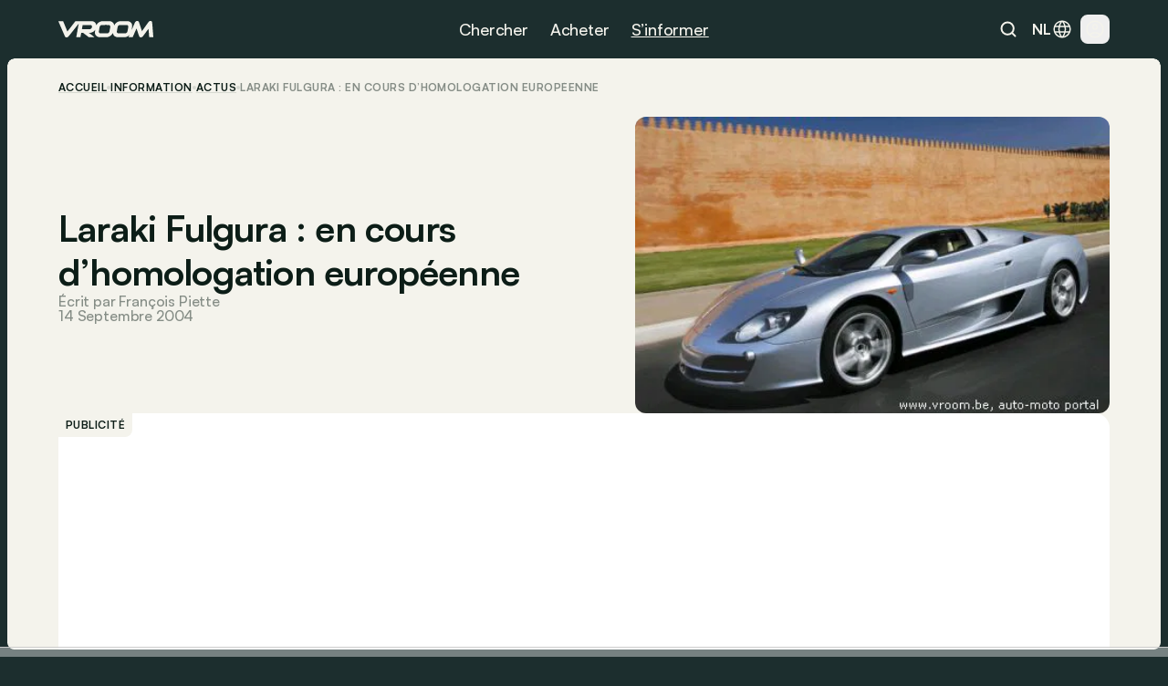

--- FILE ---
content_type: text/html
request_url: https://www.vroom.be/fr/information/laraki-fulgura-en-cours-dhomologation-europeenne-fr
body_size: 86230
content:
<!doctype html>
<html lang="fr-BE">
	<head><script>(function(w,i,g){w[g]=w[g]||[];if(typeof w[g].push=='function')w[g].push(i)})
(window,'GTM-NMPLTGXR','google_tags_first_party');</script><script>(function(w,d,s,l){w[l]=w[l]||[];(function(){w[l].push(arguments);})('set', 'developer_id.dY2E1Nz', true);
		var f=d.getElementsByTagName(s)[0],
		j=d.createElement(s);j.async=true;j.src='/pnth/';
		f.parentNode.insertBefore(j,f);
		})(window,document,'script','dataLayer');</script>
		<meta charset="UTF-8" />
		<meta name="viewport" content="width=device-width, initial-scale=1.0" />
		<meta http-equiv="X-UA-Compatible" content="ie=edge" />

		<link rel="icon" href="../../favicon.png" />
		<!--
		<meta property="og:image" content="" />
		<meta property="og:url" content="https://www.vroom.be" />
		<meta property="og:type" content="website" />
	-->
		<meta property="og:site_name" content="Vroom" />
		<link rel="apple-touch-icon" sizes="180x180" href="/images/favicon/apple-touch-icon.png" />
		<link rel="icon" type="image/png" sizes="32x32" href="/images/favicon/favicon-32x32.png" />
		<link rel="icon" type="image/png" sizes="16x16" href="/images/favicon/favicon-16x16.png" />
		<link rel="manifest" href="/images/favicon/site.webmanifest" />
		<link rel="mask-icon" href="/images/favicon/safari-pinned-tab.svg" color="#1c2e2e" />
		<link href="https://cdn.vroomsupport.be" crossorigin />

		<meta name="msapplication-TileColor" content="#1c2e2e" />
		<meta name="theme-color" content="#1c2e2e" />

		<!-- Google Tag Manager -->
		<script>(function(w,d,s,l,i){w[l]=w[l]||[];w[l].push({'gtm.start':
				new Date().getTime(),event:'gtm.js'});var f=d.getElementsByTagName(s)[0],
			j=d.createElement(s),dl=l!='dataLayer'?'&l='+l:'';j.async=true;j.src=
			'https://www.googletagmanager.com/gtm.js?id='+i+dl;f.parentNode.insertBefore(j,f);
		})(window,document,'script','dataLayer','GTM-NMPLTGXR');</script>
		<!-- End Google Tag Manager -->

		<!-- Microsoft Clarity tracking code -->
		<script type="text/javascript">
			(function (c, l, a, r, i, t, y) {
				c[a] =
					c[a] ||
					function () {
						(c[a].q = c[a].q || []).push(arguments);
					};
				t = l.createElement(r);
				t.async = 1;
				t.src = 'https://www.clarity.ms/tag/' + i;
				y = l.getElementsByTagName(r)[0];
				y.parentNode.insertBefore(t, y);
			})(window, document, 'clarity', 'script', 'p0h2dyrwn7');
		</script>

		<script type="text/javascript" data-cookieconsent="ignore">
			window.dataLayer = window.dataLayer || [];

			function gtag() {
				dataLayer.push(arguments);
			}

			gtag('js', new Date());
			gtag('consent', 'default', {
				ad_personalization: 'denied',
				ad_storage: 'denied',
				ad_user_data: 'denied',
				analytics_storage: 'denied',
				functionality_storage: 'denied',
				personalization_storage: 'denied',
				security_storage: 'granted',
				wait_for_update: 500
			});
			gtag('set', 'ads_data_redaction', true);
			gtag('set', 'url_passthrough', false);
			gtag('config', 'GTM-NMPLTGXR');
		</script>
		
		<link href="../../_app/immutable/assets/bundle.BtgErcnv.css" rel="stylesheet"><title> Laraki Fulgura : en cours d’homologation européenne </title><!-- HEAD_svelte-yhezog_START --><link rel="canonical" href="https://www.vroom.be/fr/information/laraki-fulgura-en-cours-dhomologation-europeenne-fr"><script async src="https://www.instagram.com/embed.js" data-svelte-h="svelte-1m5x8c5"></script><script async src="https://platform.twitter.com/widgets.js" charset="utf-8" data-svelte-h="svelte-s7rlcr"></script><meta property="article:modified_time" content="2025-01-14T14:53:49.185294Z"><meta property="article:author" content="François Piette"><meta property="article:section" content="automotive"><meta property="og:title" content="Laraki Fulgura : en cours d’homologation européenne"><meta property="og:description" content=""><meta property="og:type" content="article"><meta property="og:url" content="https://www.vroom.be/fr/information/laraki-fulgura-en-cours-dhomologation-europeenne-fr"><meta name="twitter:card" content="summary_large_image"><meta name="twitter:site" content="https://www.vroom.be"><meta name="twitter:title" content="Laraki Fulgura : en cours d’homologation européenne"><meta name="twitter:description" content=""><meta property="og:image" content="
		https://cdn.vroomsupport.be/articles/None/gallery/8091/1.jpg"> <meta name="twitter:image" content="https://cdn.vroomsupport.be/articles/None/gallery/8091/1.jpg"><!-- HTML_TAG_START --><script type="application/ld+json">
			{
				"@context": "https://schema.org",
				"@type": "NewsArticle",
				"headline": "Laraki Fulgura : en cours d’homologation européenne",
				"image": [
					"https://cdn.vroomsupport.be/articles/None/gallery/8091/1.jpg"
				],
				"datePublished": "null",
				"dateModified": "2025-01-14T14:53:49.185294Z",
				"articleBody": ".",
				"author": [
					{
						"@type": "Person",
						"name": "François Piette"
					}
				]
			}
		</script><!-- HTML_TAG_END --><!-- HEAD_svelte-yhezog_END --><!-- HEAD_svelte-186tzdo_START --><script type="text/javascript" data-r89="{&quot;section&quot;:&quot;media&quot;,&quot;site_language&quot;:&quot;fr&quot;,&quot;subsection&quot;:&quot;detail&quot;,&quot;body_type&quot;:&quot;&quot;,&quot;car_category&quot;:&quot;&quot;,&quot;model&quot;:&quot;&quot;,&quot;brand&quot;:&quot;&quot;,&quot;fuel&quot;:&quot;&quot;,&quot;article_categories&quot;:&quot;News&quot;,&quot;topic&quot;:&quot;&quot;,&quot;object_id&quot;:&quot;2382&quot;}">var r89 = r89 || {
				initialize: function () {
					r89.pubInit = true;
				},
				callAds: [],
				pushAd: function (id, name, config) {
					r89.callAds.push([id, name, config]);
				},
				pushAds: function () {
					r89.pushAdsCalled = true;
				}
			};
			try {
				let r89ConfigData = {};
				r89ConfigData = JSON.parse(document.currentScript.getAttribute('data-r89'));
				r89ConfigData = { ...r89ConfigData, environment: 'prod' };
				r89.pageConfig = {
					targetingKeys: r89ConfigData
				};
			} catch (e) {}</script> <script type="text/javascript" data-cfasync="false" src="https://tags.refinery89.com/vroombe.js" onload="r89.initialize()" data-svelte-h="svelte-1odnu6h"></script> <meta name="description" content="Laraki Fulgura : en cours d’homologation européenne"><meta name="title" content="Laraki Fulgura : en cours d’homologation européenne"><meta property="og:title" content="Laraki Fulgura : en cours d’homologation européenne"><meta property="og:description" content="Laraki Fulgura : en cours d’homologation européenne"><meta name="robots" content="index, follow"><meta property="og:locale" content="fr"><!-- HEAD_svelte-186tzdo_END --><!-- HEAD_svelte-10rxr4_START --><script type="application/ld+json" data-svelte-h="svelte-1oi2stb">{
			"@context": "https://schema.org",
			"@type": "Organization",
			"name": "Vroom",
			"url": "https://www.vroom.be",
			"logo": "https://cdn.vroomsupport.be/static/images/logo-white.svg",
			"sameAs": [
				"https://www.facebook.com/www.vroom.be",
				"https://www.instagram.com/vroom.be",
				"https://x.com/vroom_be",
				"https://www.linkedin.com/company/vroom-be",
				"https://www.youtube.com/@vroombe"
			]
		}
	</script><link rel="alternate" type="application/rss+xml" title="Vroom.be" href="/fr/xml/rss"> <link rel="alternate" hreflang="nl-BE" href="https://www.vroom.be/nl/media/volkswagen/t-roc/tests"> <link rel="alternate" hreflang="nl" href="https://www.vroom.be/nl/media/volkswagen/t-roc/tests"> <link rel="alternate" hreflang="fr-BE" href="https://www.vroom.be/fr/information/laraki-fulgura-en-cours-dhomologation-europeenne-fr"> <link rel="alternate" hreflang="fr" href="https://www.vroom.be/fr/information/laraki-fulgura-en-cours-dhomologation-europeenne-fr"> <link rel="alternate" hreflang="x-default" href="https://www.vroom.be/nl/media/volkswagen/t-roc/tests"><script defer src="https://stats.vroomsupport.be/script.js" data-website-id="c14bd477-5b88-4983-b0ac-8b7ca2bffbe7" data-svelte-h="svelte-1529j9d"></script><!-- HEAD_svelte-10rxr4_END -->
	</head>
	<body data-sveltekit-preload-data="hover">
		<div style="display: contents">      <div style="top: 63px" class="z-[102] lg:!hidden bg-racing-green fixed left-0 right-0 transition-all duration-500 overflow-hidden h-dvh mobile-nav  svelte-1my1ynz"><div style="height: calc(100dvh - 63px);" class="px-6 py-8 relative"><div class="bg-racing-green z-10 overflow-y-auto absolute w-full h-full left-0 top-0 transition-all flex flex-col gap-8 px-6 py-8 translate-x-full"><div class="flex flex-col gap-px overflow-hidden rounded-xl shrink-0"><a href="/fr/showroom" class="min-h-14 bg-white-4 px-4 w-full flex items-center justify-between text-16m text-light-beige">Showroom <img alt="Explore the showroom" class="icon-light-beige" src="/images/icons/icon-arrow-forward-ios.svg"></a> <a href="/fr/meilleures-voitures" class="min-h-14 bg-white-4 px-4 w-full flex items-center justify-between text-16m text-light-beige">Best-of <img alt="Explore the showroom" class="icon-light-beige" src="/images/icons/icon-arrow-forward-ios.svg"></a></div> <div class="flex flex-col gap-4"><p class="px-4 text-light-beige text-16m">Populaires</p> <div class="flex flex-col gap-px overflow-hidden rounded-xl"><a href="/fr/meilleures-voitures/moins-de-20000-euros" class="h-14 bg-white-4 px-4 w-full flex items-center justify-between text-16m text-light-beige">Meilleures voitures à moins de 20.000 € <img alt="Meilleures voitures à moins de 20.000 €" class="icon-light-beige" src="/images/icons/icon-arrow-forward-ios.svg"> </a><a href="/fr/meilleures-voitures/petites-voitures" class="h-14 bg-white-4 px-4 w-full flex items-center justify-between text-16m text-light-beige">Meilleures petites voitures <img alt="Meilleures petites voitures" class="icon-light-beige" src="/images/icons/icon-arrow-forward-ios.svg"> </a><a href="/fr/meilleures-voitures/hatchbacks" class="h-14 bg-white-4 px-4 w-full flex items-center justify-between text-16m text-light-beige">Meilleures hatchbacks <img alt="Meilleures hatchbacks" class="icon-light-beige" src="/images/icons/icon-arrow-forward-ios.svg"> </a><a href="/fr/meilleures-voitures/suv-moins-de-40000-euros" class="h-14 bg-white-4 px-4 w-full flex items-center justify-between text-16m text-light-beige">Meilleurs SUV à moins de 40.000 € <img alt="Meilleurs SUV à moins de 40.000 €" class="icon-light-beige" src="/images/icons/icon-arrow-forward-ios.svg"> </a><a href="/fr/meilleures-voitures/breaks-moins-de-40000-euros" class="h-14 bg-white-4 px-4 w-full flex items-center justify-between text-16m text-light-beige">Meilleurs breaks à moins de 40.000 € <img alt="Meilleurs breaks à moins de 40.000 €" class="icon-light-beige" src="/images/icons/icon-arrow-forward-ios.svg"> </a><a href="/fr/meilleures-voitures/petites-electriques" class="h-14 bg-white-4 px-4 w-full flex items-center justify-between text-16m text-light-beige">Meilleures petites voitures électriques <img alt="Meilleures petites voitures électriques" class="icon-light-beige" src="/images/icons/icon-arrow-forward-ios.svg"> </a><a href="/fr/meilleures-voitures/hybrides" class="h-14 bg-white-4 px-4 w-full flex items-center justify-between text-16m text-light-beige">Meilleures voitures hybrides <img alt="Meilleures voitures hybrides" class="icon-light-beige" src="/images/icons/icon-arrow-forward-ios.svg"> </a><a href="/fr/meilleures-voitures/minivans" class="h-14 bg-white-4 px-4 w-full flex items-center justify-between text-16m text-light-beige">Meilleurs minivans <img alt="Meilleurs minivans" class="icon-light-beige" src="/images/icons/icon-arrow-forward-ios.svg"> </a><a href="/fr/meilleures-voitures/moins-de-40000-euros" class="h-14 bg-white-4 px-4 w-full flex items-center justify-between text-16m text-light-beige">Meilleures voitures à moins de 40.000 € <img alt="Meilleures voitures à moins de 40.000 €" class="icon-light-beige" src="/images/icons/icon-arrow-forward-ios.svg"> </a><a href="/fr/meilleures-voitures/moins-de-60000-euros" class="h-14 bg-white-4 px-4 w-full flex items-center justify-between text-16m text-light-beige">Meilleures voitures à moins de 60.000 € <img alt="Meilleures voitures à moins de 60.000 €" class="icon-light-beige" src="/images/icons/icon-arrow-forward-ios.svg"> </a></div></div> <div class="flex flex-col gap-4"><p class="px-4 text-light-beige text-16m">Marques</p> <div class="flex flex-col gap-px overflow-hidden rounded-xl"><a href="/fr/showroom?brand=79" class="h-14 bg-white-4 px-4 w-full flex items-center justify-between text-16m text-light-beige">Volkswagen <img alt="Explore the showroom" class="icon-light-beige" src="/images/icons/icon-arrow-forward-ios.svg"> </a><a href="/fr/showroom?brand=9" class="h-14 bg-white-4 px-4 w-full flex items-center justify-between text-16m text-light-beige">BMW <img alt="Explore the showroom" class="icon-light-beige" src="/images/icons/icon-arrow-forward-ios.svg"> </a><a href="/fr/showroom?brand=7" class="h-14 bg-white-4 px-4 w-full flex items-center justify-between text-16m text-light-beige">Audi <img alt="Explore the showroom" class="icon-light-beige" src="/images/icons/icon-arrow-forward-ios.svg"> </a><a href="/fr/showroom?brand=59" class="h-14 bg-white-4 px-4 w-full flex items-center justify-between text-16m text-light-beige">Mercedes <img alt="Explore the showroom" class="icon-light-beige" src="/images/icons/icon-arrow-forward-ios.svg"> </a><a href="/fr/showroom?brand=66" class="h-14 bg-white-4 px-4 w-full flex items-center justify-between text-16m text-light-beige">Peugeot <img alt="Explore the showroom" class="icon-light-beige" src="/images/icons/icon-arrow-forward-ios.svg"> </a><a href="/fr/showroom?brand=63" class="h-14 bg-white-4 px-4 w-full flex items-center justify-between text-16m text-light-beige">Opel <img alt="Explore the showroom" class="icon-light-beige" src="/images/icons/icon-arrow-forward-ios.svg"> </a><a href="/fr/showroom?brand=70" class="h-14 bg-white-4 px-4 w-full flex items-center justify-between text-16m text-light-beige">Renault <img alt="Explore the showroom" class="icon-light-beige" src="/images/icons/icon-arrow-forward-ios.svg"> </a><a href="/fr/showroom?brand=28" class="h-14 bg-white-4 px-4 w-full flex items-center justify-between text-16m text-light-beige">Ford <img alt="Explore the showroom" class="icon-light-beige" src="/images/icons/icon-arrow-forward-ios.svg"> </a><a href="/fr/showroom?brand=78" class="h-14 bg-white-4 px-4 w-full flex items-center justify-between text-16m text-light-beige">Toyota <img alt="Explore the showroom" class="icon-light-beige" src="/images/icons/icon-arrow-forward-ios.svg"> </a><a href="/fr/showroom?brand=23" class="h-14 bg-white-4 px-4 w-full flex items-center justify-between text-16m text-light-beige">Dacia <img alt="Explore the showroom" class="icon-light-beige" src="/images/icons/icon-arrow-forward-ios.svg"> </a><a href="/fr/showroom?brand=19" class="h-14 bg-white-4 px-4 w-full flex items-center justify-between text-16m text-light-beige">Citroën <img alt="Explore the showroom" class="icon-light-beige" src="/images/icons/icon-arrow-forward-ios.svg"> </a><a href="/fr/showroom?brand=41" class="h-14 bg-white-4 px-4 w-full flex items-center justify-between text-16m text-light-beige">Kia <img alt="Explore the showroom" class="icon-light-beige" src="/images/icons/icon-arrow-forward-ios.svg"> </a><a href="/fr/showroom?brand=80" class="h-14 bg-white-4 px-4 w-full flex items-center justify-between text-16m text-light-beige">Volvo <img alt="Explore the showroom" class="icon-light-beige" src="/images/icons/icon-arrow-forward-ios.svg"> </a><a href="/fr/showroom?brand=34" class="h-14 bg-white-4 px-4 w-full flex items-center justify-between text-16m text-light-beige">Hyundai <img alt="Explore the showroom" class="icon-light-beige" src="/images/icons/icon-arrow-forward-ios.svg"> </a><a href="/fr/showroom?brand=62" class="h-14 bg-white-4 px-4 w-full flex items-center justify-between text-16m text-light-beige">Nissan <img alt="Explore the showroom" class="icon-light-beige" src="/images/icons/icon-arrow-forward-ios.svg"> </a><a href="/fr/showroom?brand=27" class="h-14 bg-white-4 px-4 w-full flex items-center justify-between text-16m text-light-beige">Fiat <img alt="Explore the showroom" class="icon-light-beige" src="/images/icons/icon-arrow-forward-ios.svg"> </a><a href="/fr/showroom?brand=72" class="h-14 bg-white-4 px-4 w-full flex items-center justify-between text-16m text-light-beige">Škoda <img alt="Explore the showroom" class="icon-light-beige" src="/images/icons/icon-arrow-forward-ios.svg"> </a><a href="/fr/showroom?brand=57" class="h-14 bg-white-4 px-4 w-full flex items-center justify-between text-16m text-light-beige">Mazda <img alt="Explore the showroom" class="icon-light-beige" src="/images/icons/icon-arrow-forward-ios.svg"> </a><a href="/fr/showroom?brand=71" class="h-14 bg-white-4 px-4 w-full flex items-center justify-between text-16m text-light-beige">Seat <img alt="Explore the showroom" class="icon-light-beige" src="/images/icons/icon-arrow-forward-ios.svg"> </a><a href="/fr/showroom?brand=54" class="h-14 bg-white-4 px-4 w-full flex items-center justify-between text-16m text-light-beige">Mini <img alt="Explore the showroom" class="icon-light-beige" src="/images/icons/icon-arrow-forward-ios.svg"> </a></div></div></div> <div class="bg-racing-green z-10 overflow-y-auto absolute w-full h-full left-0 top-0 transition-all flex flex-col gap-8 px-6 py-8 translate-x-full"><a href="/fr/media" class="min-h-14 bg-white-4 rounded-xl px-4 w-full flex items-center justify-between text-16m text-light-beige">Derniers articles <img alt="Explore the news" class="icon-light-beige" src="/images/icons/icon-arrow-forward-ios.svg"></a> <div class="flex flex-col gap-4"><p class="px-4 text-light-beige text-16m">Catégorie</p> <div class="flex flex-col gap-px overflow-hidden rounded-xl"><a href="/fr/media/actus" class="h-14 bg-white-4 px-4 w-full flex items-center justify-between text-16m text-light-beige">Actus <img alt="Explore the news" class="icon-light-beige" src="/images/icons/icon-arrow-forward-ios.svg"> </a><a href="/fr/media/focus" class="h-14 bg-white-4 px-4 w-full flex items-center justify-between text-16m text-light-beige">Conseils <img alt="Explore the news" class="icon-light-beige" src="/images/icons/icon-arrow-forward-ios.svg"> </a><a href="/fr/media/essais" class="h-14 bg-white-4 px-4 w-full flex items-center justify-between text-16m text-light-beige">Essais <img alt="Explore the news" class="icon-light-beige" src="/images/icons/icon-arrow-forward-ios.svg"> </a></div></div> <div class="flex flex-col gap-4"><p class="px-4 text-light-beige text-16m">Marques</p> <div class="flex flex-col gap-px overflow-hidden rounded-xl"><a href="/fr/media/bmw" class="h-14 bg-white-4 px-4 w-full flex items-center justify-between text-16m text-light-beige">BMW <img alt="Explore the news" class="icon-light-beige" src="/images/icons/icon-arrow-forward-ios.svg"> </a><a href="/fr/media/volkswagen" class="h-14 bg-white-4 px-4 w-full flex items-center justify-between text-16m text-light-beige">Volkswagen <img alt="Explore the news" class="icon-light-beige" src="/images/icons/icon-arrow-forward-ios.svg"> </a><a href="/fr/media/mercedes" class="h-14 bg-white-4 px-4 w-full flex items-center justify-between text-16m text-light-beige">Mercedes <img alt="Explore the news" class="icon-light-beige" src="/images/icons/icon-arrow-forward-ios.svg"> </a><a href="/fr/media/renault" class="h-14 bg-white-4 px-4 w-full flex items-center justify-between text-16m text-light-beige">Renault <img alt="Explore the news" class="icon-light-beige" src="/images/icons/icon-arrow-forward-ios.svg"> </a><a href="/fr/media/audi" class="h-14 bg-white-4 px-4 w-full flex items-center justify-between text-16m text-light-beige">Audi <img alt="Explore the news" class="icon-light-beige" src="/images/icons/icon-arrow-forward-ios.svg"> </a><a href="/fr/media/dacia" class="h-14 bg-white-4 px-4 w-full flex items-center justify-between text-16m text-light-beige">Dacia <img alt="Explore the news" class="icon-light-beige" src="/images/icons/icon-arrow-forward-ios.svg"> </a><a href="/fr/media/toyota" class="h-14 bg-white-4 px-4 w-full flex items-center justify-between text-16m text-light-beige">Toyota <img alt="Explore the news" class="icon-light-beige" src="/images/icons/icon-arrow-forward-ios.svg"> </a><a href="/fr/media/peugeot" class="h-14 bg-white-4 px-4 w-full flex items-center justify-between text-16m text-light-beige">Peugeot <img alt="Explore the news" class="icon-light-beige" src="/images/icons/icon-arrow-forward-ios.svg"> </a><a href="/fr/media/kia" class="h-14 bg-white-4 px-4 w-full flex items-center justify-between text-16m text-light-beige">Kia <img alt="Explore the news" class="icon-light-beige" src="/images/icons/icon-arrow-forward-ios.svg"> </a><a href="/fr/media/volvo" class="h-14 bg-white-4 px-4 w-full flex items-center justify-between text-16m text-light-beige">Volvo <img alt="Explore the news" class="icon-light-beige" src="/images/icons/icon-arrow-forward-ios.svg"> </a><a href="/fr/media/tesla" class="h-14 bg-white-4 px-4 w-full flex items-center justify-between text-16m text-light-beige">Tesla <img alt="Explore the news" class="icon-light-beige" src="/images/icons/icon-arrow-forward-ios.svg"> </a><a href="/fr/media/mini" class="h-14 bg-white-4 px-4 w-full flex items-center justify-between text-16m text-light-beige">Mini <img alt="Explore the news" class="icon-light-beige" src="/images/icons/icon-arrow-forward-ios.svg"> </a><a href="/fr/media/ford" class="h-14 bg-white-4 px-4 w-full flex items-center justify-between text-16m text-light-beige">Ford <img alt="Explore the news" class="icon-light-beige" src="/images/icons/icon-arrow-forward-ios.svg"> </a><a href="/fr/media/citroen" class="h-14 bg-white-4 px-4 w-full flex items-center justify-between text-16m text-light-beige">Citroën <img alt="Explore the news" class="icon-light-beige" src="/images/icons/icon-arrow-forward-ios.svg"> </a><a href="/fr/media/hyundai" class="h-14 bg-white-4 px-4 w-full flex items-center justify-between text-16m text-light-beige">Hyundai <img alt="Explore the news" class="icon-light-beige" src="/images/icons/icon-arrow-forward-ios.svg"> </a><a href="/fr/media/nissan" class="h-14 bg-white-4 px-4 w-full flex items-center justify-between text-16m text-light-beige">Nissan <img alt="Explore the news" class="icon-light-beige" src="/images/icons/icon-arrow-forward-ios.svg"> </a><a href="/fr/media/fiat" class="h-14 bg-white-4 px-4 w-full flex items-center justify-between text-16m text-light-beige">Fiat <img alt="Explore the news" class="icon-light-beige" src="/images/icons/icon-arrow-forward-ios.svg"> </a><a href="/fr/media/opel" class="h-14 bg-white-4 px-4 w-full flex items-center justify-between text-16m text-light-beige">Opel <img alt="Explore the news" class="icon-light-beige" src="/images/icons/icon-arrow-forward-ios.svg"> </a><a href="/fr/media/skoda" class="h-14 bg-white-4 px-4 w-full flex items-center justify-between text-16m text-light-beige">Škoda <img alt="Explore the news" class="icon-light-beige" src="/images/icons/icon-arrow-forward-ios.svg"> </a><a href="/fr/media/byd" class="h-14 bg-white-4 px-4 w-full flex items-center justify-between text-16m text-light-beige">BYD <img alt="Explore the news" class="icon-light-beige" src="/images/icons/icon-arrow-forward-ios.svg"> </a></div></div> <div class="flex flex-col gap-4"><p class="px-4 text-light-beige text-16m">Modèles populaires</p> <div class="flex flex-col gap-px overflow-hidden rounded-xl"><a href="/fr/media/audi/a3" class="h-14 bg-white-4 px-4 w-full flex items-center justify-between text-16m text-light-beige">Audi A3 <img alt="Explore the news" class="icon-light-beige" src="/images/icons/icon-arrow-forward-ios.svg"> </a><a href="/fr/media/bmw/serie-1" class="h-14 bg-white-4 px-4 w-full flex items-center justify-between text-16m text-light-beige">BMW Série 1 <img alt="Explore the news" class="icon-light-beige" src="/images/icons/icon-arrow-forward-ios.svg"> </a><a href="/fr/media/bmw/serie-3" class="h-14 bg-white-4 px-4 w-full flex items-center justify-between text-16m text-light-beige">BMW Série 3 <img alt="Explore the news" class="icon-light-beige" src="/images/icons/icon-arrow-forward-ios.svg"> </a><a href="/fr/media/bmw/serie-5" class="h-14 bg-white-4 px-4 w-full flex items-center justify-between text-16m text-light-beige">BMW Série 5 <img alt="Explore the news" class="icon-light-beige" src="/images/icons/icon-arrow-forward-ios.svg"> </a><a href="/fr/media/citroen/c3" class="h-14 bg-white-4 px-4 w-full flex items-center justify-between text-16m text-light-beige">Citroën C3 <img alt="Explore the news" class="icon-light-beige" src="/images/icons/icon-arrow-forward-ios.svg"> </a><a href="/fr/media/fiat/500" class="h-14 bg-white-4 px-4 w-full flex items-center justify-between text-16m text-light-beige">Fiat 500 <img alt="Explore the news" class="icon-light-beige" src="/images/icons/icon-arrow-forward-ios.svg"> </a><a href="/fr/media/ford/fiesta" class="h-14 bg-white-4 px-4 w-full flex items-center justify-between text-16m text-light-beige">Ford Fiesta <img alt="Explore the news" class="icon-light-beige" src="/images/icons/icon-arrow-forward-ios.svg"> </a><a href="/fr/media/ford/focus" class="h-14 bg-white-4 px-4 w-full flex items-center justify-between text-16m text-light-beige">Ford Focus <img alt="Explore the news" class="icon-light-beige" src="/images/icons/icon-arrow-forward-ios.svg"> </a><a href="/fr/media/mercedes/classe-a" class="h-14 bg-white-4 px-4 w-full flex items-center justify-between text-16m text-light-beige">Mercedes Classe A <img alt="Explore the news" class="icon-light-beige" src="/images/icons/icon-arrow-forward-ios.svg"> </a><a href="/fr/media/mercedes/classe-c" class="h-14 bg-white-4 px-4 w-full flex items-center justify-between text-16m text-light-beige">Mercedes Classe C <img alt="Explore the news" class="icon-light-beige" src="/images/icons/icon-arrow-forward-ios.svg"> </a><a href="/fr/media/mini/cooper" class="h-14 bg-white-4 px-4 w-full flex items-center justify-between text-16m text-light-beige">Mini Cooper <img alt="Explore the news" class="icon-light-beige" src="/images/icons/icon-arrow-forward-ios.svg"> </a><a href="/fr/media/opel/astra" class="h-14 bg-white-4 px-4 w-full flex items-center justify-between text-16m text-light-beige">Opel Astra <img alt="Explore the news" class="icon-light-beige" src="/images/icons/icon-arrow-forward-ios.svg"> </a><a href="/fr/media/opel/corsa" class="h-14 bg-white-4 px-4 w-full flex items-center justify-between text-16m text-light-beige">Opel Corsa <img alt="Explore the news" class="icon-light-beige" src="/images/icons/icon-arrow-forward-ios.svg"> </a><a href="/fr/media/peugeot/208" class="h-14 bg-white-4 px-4 w-full flex items-center justify-between text-16m text-light-beige">Peugeot 208 <img alt="Explore the news" class="icon-light-beige" src="/images/icons/icon-arrow-forward-ios.svg"> </a><a href="/fr/media/peugeot/308" class="h-14 bg-white-4 px-4 w-full flex items-center justify-between text-16m text-light-beige">Peugeot 308 <img alt="Explore the news" class="icon-light-beige" src="/images/icons/icon-arrow-forward-ios.svg"> </a><a href="/fr/media/renault/clio" class="h-14 bg-white-4 px-4 w-full flex items-center justify-between text-16m text-light-beige">Renault Clio <img alt="Explore the news" class="icon-light-beige" src="/images/icons/icon-arrow-forward-ios.svg"> </a><a href="/fr/media/skoda/fabia" class="h-14 bg-white-4 px-4 w-full flex items-center justify-between text-16m text-light-beige">Škoda Fabia <img alt="Explore the news" class="icon-light-beige" src="/images/icons/icon-arrow-forward-ios.svg"> </a><a href="/fr/media/toyota/yaris" class="h-14 bg-white-4 px-4 w-full flex items-center justify-between text-16m text-light-beige">Toyota Yaris <img alt="Explore the news" class="icon-light-beige" src="/images/icons/icon-arrow-forward-ios.svg"> </a><a href="/fr/media/volkswagen/golf" class="h-14 bg-white-4 px-4 w-full flex items-center justify-between text-16m text-light-beige">Volkswagen Golf <img alt="Explore the news" class="icon-light-beige" src="/images/icons/icon-arrow-forward-ios.svg"> </a><a href="/fr/media/volkswagen/polo" class="h-14 bg-white-4 px-4 w-full flex items-center justify-between text-16m text-light-beige">Volkswagen Polo <img alt="Explore the news" class="icon-light-beige" src="/images/icons/icon-arrow-forward-ios.svg"> </a></div></div> <div class="flex flex-col gap-4"><p class="px-4 text-light-beige text-16m">Sujet</p> <div class="flex flex-col gap-px overflow-hidden rounded-xl"><a href="/fr/media?topic=9" class="h-14 bg-white-4 px-4 w-full flex items-center justify-between text-16m text-light-beige">Best of <img alt="Explore the news" class="icon-light-beige" src="/images/icons/icon-arrow-forward-ios.svg"> </a><a href="/fr/media?topic=1" class="h-14 bg-white-4 px-4 w-full flex items-center justify-between text-16m text-light-beige">Électrique <img alt="Explore the news" class="icon-light-beige" src="/images/icons/icon-arrow-forward-ios.svg"> </a><a href="/fr/media?topic=2" class="h-14 bg-white-4 px-4 w-full flex items-center justify-between text-16m text-light-beige">Avenir <img alt="Explore the news" class="icon-light-beige" src="/images/icons/icon-arrow-forward-ios.svg"> </a><a href="/fr/media?topic=4" class="h-14 bg-white-4 px-4 w-full flex items-center justify-between text-16m text-light-beige">Industrie <img alt="Explore the news" class="icon-light-beige" src="/images/icons/icon-arrow-forward-ios.svg"> </a><a href="/fr/media?topic=10" class="h-14 bg-white-4 px-4 w-full flex items-center justify-between text-16m text-light-beige">Retro <img alt="Explore the news" class="icon-light-beige" src="/images/icons/icon-arrow-forward-ios.svg"> </a><a href="/fr/media?topic=6" class="h-14 bg-white-4 px-4 w-full flex items-center justify-between text-16m text-light-beige">Technologie <img alt="Explore the news" class="icon-light-beige" src="/images/icons/icon-arrow-forward-ios.svg"> </a><a href="/fr/media?topic=12" class="h-14 bg-white-4 px-4 w-full flex items-center justify-between text-16m text-light-beige">Design <img alt="Explore the news" class="icon-light-beige" src="/images/icons/icon-arrow-forward-ios.svg"> </a><a href="/fr/media?topic=5" class="h-14 bg-white-4 px-4 w-full flex items-center justify-between text-16m text-light-beige">Événements <img alt="Explore the news" class="icon-light-beige" src="/images/icons/icon-arrow-forward-ios.svg"> </a><a href="/fr/media?topic=7" class="h-14 bg-white-4 px-4 w-full flex items-center justify-between text-16m text-light-beige">Guide <img alt="Explore the news" class="icon-light-beige" src="/images/icons/icon-arrow-forward-ios.svg"> </a><a href="/fr/media?topic=11" class="h-14 bg-white-4 px-4 w-full flex items-center justify-between text-16m text-light-beige">Motorsport <img alt="Explore the news" class="icon-light-beige" src="/images/icons/icon-arrow-forward-ios.svg"> </a><a href="/fr/media?topic=8" class="h-14 bg-white-4 px-4 w-full flex items-center justify-between text-16m text-light-beige">Sécurité <img alt="Explore the news" class="icon-light-beige" src="/images/icons/icon-arrow-forward-ios.svg"> </a><a href="/fr/media?topic=3" class="h-14 bg-white-4 px-4 w-full flex items-center justify-between text-16m text-light-beige">Unique <img alt="Explore the news" class="icon-light-beige" src="/images/icons/icon-arrow-forward-ios.svg"> </a></div></div></div> <div class="bg-racing-green z-10 overflow-y-auto absolute w-full h-full left-0 top-0 transition-all flex flex-col gap-8 px-6 py-8 translate-x-full"><a href="/fr/offres" class="min-h-14 bg-white-4 rounded-xl px-4 w-full flex items-center justify-between text-16m text-light-beige">Toutes les offres <img alt="Toutes les offres" class="icon-light-beige" src="/images/icons/icon-arrow-forward-ios.svg"></a> <div class="flex flex-col gap-4"><p class="px-4 text-light-beige text-16m" data-svelte-h="svelte-ccimwx">Type</p> <div class="flex flex-col gap-px overflow-hidden rounded-xl"><a href="/fr/offres/voitures-neuves" class="h-14 bg-white-4 px-4 w-full flex items-center justify-between text-16m text-light-beige">Neuve <img alt="Explore the news" class="icon-light-beige" src="/images/icons/icon-arrow-forward-ios.svg"> </a><a href="/fr/offres/voitures-occasion" class="h-14 bg-white-4 px-4 w-full flex items-center justify-between text-16m text-light-beige">Occasion <img alt="Explore the news" class="icon-light-beige" src="/images/icons/icon-arrow-forward-ios.svg"> </a><a href="/fr/offres/voitures-ancetres" class="h-14 bg-white-4 px-4 w-full flex items-center justify-between text-16m text-light-beige">Ancêtre <img alt="Explore the news" class="icon-light-beige" src="/images/icons/icon-arrow-forward-ios.svg"> </a></div></div> <div class="flex flex-col gap-4"><p class="px-4 text-light-beige text-16m">Marques</p> <div class="flex flex-col gap-px overflow-hidden rounded-xl"><a href="/fr/offres/volkswagen" class="h-14 bg-white-4 px-4 w-full flex items-center justify-between text-16m text-light-beige">Volkswagen <img alt="Explore the marketplace" class="icon-light-beige" src="/images/icons/icon-arrow-forward-ios.svg"> </a><a href="/fr/offres/bmw" class="h-14 bg-white-4 px-4 w-full flex items-center justify-between text-16m text-light-beige">BMW <img alt="Explore the marketplace" class="icon-light-beige" src="/images/icons/icon-arrow-forward-ios.svg"> </a><a href="/fr/offres/audi" class="h-14 bg-white-4 px-4 w-full flex items-center justify-between text-16m text-light-beige">Audi <img alt="Explore the marketplace" class="icon-light-beige" src="/images/icons/icon-arrow-forward-ios.svg"> </a><a href="/fr/offres/mercedes" class="h-14 bg-white-4 px-4 w-full flex items-center justify-between text-16m text-light-beige">Mercedes <img alt="Explore the marketplace" class="icon-light-beige" src="/images/icons/icon-arrow-forward-ios.svg"> </a><a href="/fr/offres/peugeot" class="h-14 bg-white-4 px-4 w-full flex items-center justify-between text-16m text-light-beige">Peugeot <img alt="Explore the marketplace" class="icon-light-beige" src="/images/icons/icon-arrow-forward-ios.svg"> </a><a href="/fr/offres/opel" class="h-14 bg-white-4 px-4 w-full flex items-center justify-between text-16m text-light-beige">Opel <img alt="Explore the marketplace" class="icon-light-beige" src="/images/icons/icon-arrow-forward-ios.svg"> </a><a href="/fr/offres/renault" class="h-14 bg-white-4 px-4 w-full flex items-center justify-between text-16m text-light-beige">Renault <img alt="Explore the marketplace" class="icon-light-beige" src="/images/icons/icon-arrow-forward-ios.svg"> </a><a href="/fr/offres/ford" class="h-14 bg-white-4 px-4 w-full flex items-center justify-between text-16m text-light-beige">Ford <img alt="Explore the marketplace" class="icon-light-beige" src="/images/icons/icon-arrow-forward-ios.svg"> </a><a href="/fr/offres/toyota" class="h-14 bg-white-4 px-4 w-full flex items-center justify-between text-16m text-light-beige">Toyota <img alt="Explore the marketplace" class="icon-light-beige" src="/images/icons/icon-arrow-forward-ios.svg"> </a><a href="/fr/offres/dacia" class="h-14 bg-white-4 px-4 w-full flex items-center justify-between text-16m text-light-beige">Dacia <img alt="Explore the marketplace" class="icon-light-beige" src="/images/icons/icon-arrow-forward-ios.svg"> </a><a href="/fr/offres/citroen" class="h-14 bg-white-4 px-4 w-full flex items-center justify-between text-16m text-light-beige">Citroën <img alt="Explore the marketplace" class="icon-light-beige" src="/images/icons/icon-arrow-forward-ios.svg"> </a><a href="/fr/offres/kia" class="h-14 bg-white-4 px-4 w-full flex items-center justify-between text-16m text-light-beige">Kia <img alt="Explore the marketplace" class="icon-light-beige" src="/images/icons/icon-arrow-forward-ios.svg"> </a><a href="/fr/offres/volvo" class="h-14 bg-white-4 px-4 w-full flex items-center justify-between text-16m text-light-beige">Volvo <img alt="Explore the marketplace" class="icon-light-beige" src="/images/icons/icon-arrow-forward-ios.svg"> </a><a href="/fr/offres/hyundai" class="h-14 bg-white-4 px-4 w-full flex items-center justify-between text-16m text-light-beige">Hyundai <img alt="Explore the marketplace" class="icon-light-beige" src="/images/icons/icon-arrow-forward-ios.svg"> </a><a href="/fr/offres/nissan" class="h-14 bg-white-4 px-4 w-full flex items-center justify-between text-16m text-light-beige">Nissan <img alt="Explore the marketplace" class="icon-light-beige" src="/images/icons/icon-arrow-forward-ios.svg"> </a><a href="/fr/offres/fiat" class="h-14 bg-white-4 px-4 w-full flex items-center justify-between text-16m text-light-beige">Fiat <img alt="Explore the marketplace" class="icon-light-beige" src="/images/icons/icon-arrow-forward-ios.svg"> </a><a href="/fr/offres/skoda" class="h-14 bg-white-4 px-4 w-full flex items-center justify-between text-16m text-light-beige">Škoda <img alt="Explore the marketplace" class="icon-light-beige" src="/images/icons/icon-arrow-forward-ios.svg"> </a><a href="/fr/offres/mazda" class="h-14 bg-white-4 px-4 w-full flex items-center justify-between text-16m text-light-beige">Mazda <img alt="Explore the marketplace" class="icon-light-beige" src="/images/icons/icon-arrow-forward-ios.svg"> </a><a href="/fr/offres/seat" class="h-14 bg-white-4 px-4 w-full flex items-center justify-between text-16m text-light-beige">Seat <img alt="Explore the marketplace" class="icon-light-beige" src="/images/icons/icon-arrow-forward-ios.svg"> </a><a href="/fr/offres/mini" class="h-14 bg-white-4 px-4 w-full flex items-center justify-between text-16m text-light-beige">Mini <img alt="Explore the marketplace" class="icon-light-beige" src="/images/icons/icon-arrow-forward-ios.svg"> </a></div></div> <div class="flex flex-col gap-4"><p class="px-4 text-light-beige text-16m">Modèles populaires</p> <div class="flex flex-col gap-px overflow-hidden rounded-xl"><a href="/fr/offres/audi/a3" class="h-14 bg-white-4 px-4 w-full flex items-center justify-between text-16m text-light-beige">Audi A3 <img alt="Explore the marketplace" class="icon-light-beige" src="/images/icons/icon-arrow-forward-ios.svg"> </a><a href="/fr/offres/bmw/serie-1" class="h-14 bg-white-4 px-4 w-full flex items-center justify-between text-16m text-light-beige">BMW Série 1 <img alt="Explore the marketplace" class="icon-light-beige" src="/images/icons/icon-arrow-forward-ios.svg"> </a><a href="/fr/offres/bmw/serie-3" class="h-14 bg-white-4 px-4 w-full flex items-center justify-between text-16m text-light-beige">BMW Série 3 <img alt="Explore the marketplace" class="icon-light-beige" src="/images/icons/icon-arrow-forward-ios.svg"> </a><a href="/fr/offres/bmw/serie-5" class="h-14 bg-white-4 px-4 w-full flex items-center justify-between text-16m text-light-beige">BMW Série 5 <img alt="Explore the marketplace" class="icon-light-beige" src="/images/icons/icon-arrow-forward-ios.svg"> </a><a href="/fr/offres/citroen/c3" class="h-14 bg-white-4 px-4 w-full flex items-center justify-between text-16m text-light-beige">Citroën C3 <img alt="Explore the marketplace" class="icon-light-beige" src="/images/icons/icon-arrow-forward-ios.svg"> </a><a href="/fr/offres/fiat/500" class="h-14 bg-white-4 px-4 w-full flex items-center justify-between text-16m text-light-beige">Fiat 500 <img alt="Explore the marketplace" class="icon-light-beige" src="/images/icons/icon-arrow-forward-ios.svg"> </a><a href="/fr/offres/ford/fiesta" class="h-14 bg-white-4 px-4 w-full flex items-center justify-between text-16m text-light-beige">Ford Fiesta <img alt="Explore the marketplace" class="icon-light-beige" src="/images/icons/icon-arrow-forward-ios.svg"> </a><a href="/fr/offres/ford/focus" class="h-14 bg-white-4 px-4 w-full flex items-center justify-between text-16m text-light-beige">Ford Focus <img alt="Explore the marketplace" class="icon-light-beige" src="/images/icons/icon-arrow-forward-ios.svg"> </a><a href="/fr/offres/mercedes/classe-a" class="h-14 bg-white-4 px-4 w-full flex items-center justify-between text-16m text-light-beige">Mercedes Classe A <img alt="Explore the marketplace" class="icon-light-beige" src="/images/icons/icon-arrow-forward-ios.svg"> </a><a href="/fr/offres/mercedes/classe-c" class="h-14 bg-white-4 px-4 w-full flex items-center justify-between text-16m text-light-beige">Mercedes Classe C <img alt="Explore the marketplace" class="icon-light-beige" src="/images/icons/icon-arrow-forward-ios.svg"> </a><a href="/fr/offres/mini/cooper" class="h-14 bg-white-4 px-4 w-full flex items-center justify-between text-16m text-light-beige">Mini Cooper <img alt="Explore the marketplace" class="icon-light-beige" src="/images/icons/icon-arrow-forward-ios.svg"> </a><a href="/fr/offres/opel/astra" class="h-14 bg-white-4 px-4 w-full flex items-center justify-between text-16m text-light-beige">Opel Astra <img alt="Explore the marketplace" class="icon-light-beige" src="/images/icons/icon-arrow-forward-ios.svg"> </a><a href="/fr/offres/opel/corsa" class="h-14 bg-white-4 px-4 w-full flex items-center justify-between text-16m text-light-beige">Opel Corsa <img alt="Explore the marketplace" class="icon-light-beige" src="/images/icons/icon-arrow-forward-ios.svg"> </a><a href="/fr/offres/peugeot/208" class="h-14 bg-white-4 px-4 w-full flex items-center justify-between text-16m text-light-beige">Peugeot 208 <img alt="Explore the marketplace" class="icon-light-beige" src="/images/icons/icon-arrow-forward-ios.svg"> </a><a href="/fr/offres/peugeot/308" class="h-14 bg-white-4 px-4 w-full flex items-center justify-between text-16m text-light-beige">Peugeot 308 <img alt="Explore the marketplace" class="icon-light-beige" src="/images/icons/icon-arrow-forward-ios.svg"> </a><a href="/fr/offres/renault/clio" class="h-14 bg-white-4 px-4 w-full flex items-center justify-between text-16m text-light-beige">Renault Clio <img alt="Explore the marketplace" class="icon-light-beige" src="/images/icons/icon-arrow-forward-ios.svg"> </a><a href="/fr/offres/skoda/fabia" class="h-14 bg-white-4 px-4 w-full flex items-center justify-between text-16m text-light-beige">Škoda Fabia <img alt="Explore the marketplace" class="icon-light-beige" src="/images/icons/icon-arrow-forward-ios.svg"> </a><a href="/fr/offres/toyota/yaris" class="h-14 bg-white-4 px-4 w-full flex items-center justify-between text-16m text-light-beige">Toyota Yaris <img alt="Explore the marketplace" class="icon-light-beige" src="/images/icons/icon-arrow-forward-ios.svg"> </a><a href="/fr/offres/volkswagen/golf" class="h-14 bg-white-4 px-4 w-full flex items-center justify-between text-16m text-light-beige">Volkswagen Golf <img alt="Explore the marketplace" class="icon-light-beige" src="/images/icons/icon-arrow-forward-ios.svg"> </a><a href="/fr/offres/volkswagen/polo" class="h-14 bg-white-4 px-4 w-full flex items-center justify-between text-16m text-light-beige">Volkswagen Polo <img alt="Explore the marketplace" class="icon-light-beige" src="/images/icons/icon-arrow-forward-ios.svg"> </a></div></div></div> <div class="bg-racing-green z-10 overflow-y-auto absolute w-full h-full left-0 top-0 transition-all flex flex-col gap-8 translate-x-full"><form action="/" method="post" class="flex flex-col h-full"><div class="bg-racing-green px-6 py-8 flex flex-col gap-8 flex-grow sm:max-h-[456px] overflow-y-auto"><button class="gsi-material-button !min-h-12"><div class="gsi-material-button-state"></div> <div class="gsi-material-button-content-wrapper"><div class="gsi-material-button-icon" data-svelte-h="svelte-1rlliy9"><svg version="1.1" xmlns="http://www.w3.org/2000/svg" viewBox="0 0 48 48" xmlns:xlink="http://www.w3.org/1999/xlink" style="display: block;"><path fill="#EA4335" d="M24 9.5c3.54 0 6.71 1.22 9.21 3.6l6.85-6.85C35.9 2.38 30.47 0 24 0 14.62 0 6.51 5.38 2.56 13.22l7.98 6.19C12.43 13.72 17.74 9.5 24 9.5z"></path><path fill="#4285F4" d="M46.98 24.55c0-1.57-.15-3.09-.38-4.55H24v9.02h12.94c-.58 2.96-2.26 5.48-4.78 7.18l7.73 6c4.51-4.18 7.09-10.36 7.09-17.65z"></path><path fill="#FBBC05" d="M10.53 28.59c-.48-1.45-.76-2.99-.76-4.59s.27-3.14.76-4.59l-7.98-6.19C.92 16.46 0 20.12 0 24c0 3.88.92 7.54 2.56 10.78l7.97-6.19z"></path><path fill="#34A853" d="M24 48c6.48 0 11.93-2.13 15.89-5.81l-7.73-6c-2.15 1.45-4.92 2.3-8.16 2.3-6.26 0-11.57-4.22-13.47-9.91l-7.98 6.19C6.51 42.62 14.62 48 24 48z"></path><path fill="none" d="M0 0h48v48H0z"></path></svg></div> <span class="gsi-material-button-contents">Continuer avec Google</span> <span style="display: none;">Continuer avec Google</span></div></button> <div class="flex items-center justify-center gap-2"><hr class="h-px bg-light-beige-24"> <p class="text-sm text-light-beige font-medium leading-[14px]">ou</p> <hr class="h-px bg-light-beige-24"></div> <div class="flex flex-col gap-6 h-full"><div class="flex flex-col gap-4"><div class=" w-full"><input type="email"  name="email" placeholder="E-mail" class="text-light-beige bg-white-4 border-white-4   hover:border-beige-48 border bg-clip-padding transition-all rounded-2xl w-full sm:h-16 h-14 px-6 outline-none" value=""> </div> <div><div class="flex gap-2 items-center sm:h-16 h-14 px-6 bg-white-4 border-white-4 rounded-2xl   hover:border-beige-48 border border-solid bg-clip-padding transition-all"><input class="flex-grow !text-light-beige !p-0 outline-none bg-transparent" type="password"  name="password" placeholder="Mot de passe" value=""> <button type="button"><svg xmlns="http://www.w3.org/2000/svg" width="20" height="20" viewBox="0 0 24 24" fill="none"><g clip-path="url(#clip0_4408_56318)"><path d="M1 12C1 12 5 4 12 4C19 4 23 12 23 12C23 12 19 20 12 20C5 20 1 12 1 12Z" stroke="#F4F3EC" stroke-opacity="0.8" stroke-width="2.5" stroke-linecap="round" stroke-linejoin="round"></path><path d="M12 15C13.6569 15 15 13.6569 15 12C15 10.3431 13.6569 9 12 9C10.3431 9 9 10.3431 9 12C9 13.6569 10.3431 15 12 15Z" stroke="#F4F3EC" stroke-opacity="0.8" stroke-width="2.5" stroke-linecap="round" stroke-linejoin="round"></path></g><defs><clipPath id="clip0_4408_56318"><rect width="24" height="24" fill="white"></rect></clipPath></defs></svg></button></div> </div></div> <div class="flex flex-col gap-8 justify-between h-full flex-grow"><button type="button" class="sm:p-0 pl-6 text-light-beige text-14m text-left">Mot de passe oublié</button> <label class="flex items-center gap-2 cursor-pointer"><input type="checkbox" class="!border-light-beige checked:!border-venom-green before:!bg-venom-green"> <p class="text-light-beige text-14m">Se souvenir de moi</p></label></div></div> <div><button name="submit" type="submit" class="rounded-2xl px-4 py-2 h-12 text-center transition-all hover:bg-venom-green-80 bg-venom-green w-full text-racing-green font-bold leading-none tracking-[-0.16px]">Connexion</button></div></div> <div class="bg-racing-green flex justify-center items-center gap-2 min-h-20 h-20 px-6 border-t border-light-beige-24 border-solid"><p class="font-medium text-light-beige">Pas encore de compte</p> <button type="button" class="font-medium text-venom-green">Créez votre compte</button></div></form></div> <div class="bg-racing-green z-10 overflow-y-auto absolute w-full h-full left-0 top-0 transition-all flex flex-col gap-8 translate-x-full"><div class="p-6 flex flex-col sm:gap-6 gap-8 flex-grow overflow-y-auto"><div class="grid sm:grid-cols-2 grid-cols-1 sm:gap-4 gap-3"><div class="bg-white-4 rounded-2xl flex sm:flex-col justify-end sm:items-center sm:pb-6 p-6 sm:gap-3 gap-6"><div class="flex flex-grow flex-col sm:gap-4 gap-1 sm:items-center justify-center sm:px-6"><p class="sm:text-center text-16b text-light-beige">La quotidienne</p> <p class="sm:text-center text-multi-14r text-light-beige">Les dernières infos de l'actualité automobile</p></div> <input type="checkbox" name="daily" class="switch-dark default shrink-0 bg-clip-content relative !border-2 !w-11 !rounded-full !h-7 olympus-switch svelte-13g560s"></div> <div class="bg-white-4 rounded-2xl flex sm:flex-col justify-end sm:items-center sm:pb-6 p-6 sm:gap-3 gap-6 sm:h-[200px]"><div class="flex flex-grow flex-col sm:gap-4 gap-1 sm:items-center justify-center sm:px-6"><p class="sm:text-center text-16b text-light-beige">L’hebdomadaire</p> <p class="sm:text-center text-multi-14r text-light-beige">Une sélection du meilleur de l'actualité automobile</p></div> <input type="checkbox" name="weekly" class="switch-dark default shrink-0 bg-clip-content relative !border-2 !w-11 !rounded-full !h-7 olympus-switch svelte-13g560s"></div></div> <hr class="w-full h-px bg-light-beige-24"> <div class="grid sm:grid-cols-2 grid-cols-1 gap-4"><div class="col-span-2 sm:col-span-1 w-full"><input type="text"  name="first_name" placeholder="Prénom" class="text-light-beige bg-white-4 border-white-4   hover:border-beige-48 border bg-clip-padding transition-all rounded-2xl w-full sm:h-16 h-14 px-6 outline-none" value=""> </div> <div class="col-span-2 sm:col-span-1 w-full"><input type="text"  name="last_name" placeholder="Nom de famille" class="text-light-beige bg-white-4 border-white-4   hover:border-beige-48 border bg-clip-padding transition-all rounded-2xl w-full sm:h-16 h-14 px-6 outline-none" value=""> </div> <div class="col-span-2 w-full"><input type="email"  name="email" placeholder="E-mail" class="text-light-beige bg-white-4 border-white-4   hover:border-beige-48 border bg-clip-padding transition-all rounded-2xl w-full sm:h-16 h-14 px-6 outline-none" value=""> </div></div> <div class="sm:hidden"><label class="sm:hidden flex gap-2 text-light-beige cursor-pointer flex-grow"><input type="radio" class="!mt-1 !translate-y-0 !border-light-beige border-solid min-w-4 w-4 h-4"> <p class="text-multi-16m">En poursuivant, j’accepte les  <a class="underline" target="_blank" href="/fr/conditions-utilisation">Conditions d'utilisation</a> et la <a class="underline" target="_blank" href="/fr/politique-de-confidentialite">Politique de confidentialité</a>.</p></label></div></div> <div class="p-6 flex items-center gap-4 border-t border-solid border-light-beige-24 shrink-0"><label class="flex-grow max-w-[50%] hidden sm:flex gap-2 text-light-beige cursor-pointer"><input value="false" type="radio" class="!mt-1 !translate-y-0 !border-light-beige border-solid min-w-4 w-4 h-4 flex-grow"> <p class="text-multi-16m">En poursuivant, j’accepte les  <a class="underline" target="_blank" href="/fr/conditions-utilisation">Conditions d'utilisation</a> et la <a class="underline" target="_blank" href="/fr/politique-de-confidentialite">Politique de confidentialité</a>.</p></label> <button type="submit" class="flex-grow transition-all hover:bg-venom-green-80 bg-venom-green text-center py-2 px-4 h-12 rounded-2xl font-bold">S'inscrire</button></div></div> <div class="bg-racing-green z-10 overflow-y-auto absolute w-full h-full left-0 top-0 transition-all flex flex-col gap-8 translate-x-full"><form class="flex flex-col h-full"><div class="bg-racing-green px-6 py-8 flex flex-col gap-8 flex-grow sm:max-h-fit overflow-y-auto"><div class="flex flex-col gap-6 h-full"><div class="flex flex-col gap-4"><div class=" w-full"><input type="email"  name="email" placeholder="E-mail" class="text-light-beige bg-white-4 border-white-4   hover:border-beige-48 border bg-clip-padding transition-all rounded-2xl w-full sm:h-16 h-14 px-6 outline-none" value=""> </div> <div><div class="flex gap-2 items-center sm:h-16 h-14 px-6 bg-white-4 border-white-4 rounded-2xl   hover:border-beige-48 border border-solid bg-clip-padding transition-all"><input class="flex-grow !text-light-beige !p-0 outline-none bg-transparent" type="password"  name="password" placeholder="Mot de passe" value=""> <button type="button"><svg xmlns="http://www.w3.org/2000/svg" width="20" height="20" viewBox="0 0 24 24" fill="none"><g clip-path="url(#clip0_4408_56318)"><path d="M1 12C1 12 5 4 12 4C19 4 23 12 23 12C23 12 19 20 12 20C5 20 1 12 1 12Z" stroke="#F4F3EC" stroke-opacity="0.8" stroke-width="2.5" stroke-linecap="round" stroke-linejoin="round"></path><path d="M12 15C13.6569 15 15 13.6569 15 12C15 10.3431 13.6569 9 12 9C10.3431 9 9 10.3431 9 12C9 13.6569 10.3431 15 12 15Z" stroke="#F4F3EC" stroke-opacity="0.8" stroke-width="2.5" stroke-linecap="round" stroke-linejoin="round"></path></g><defs><clipPath id="clip0_4408_56318"><rect width="24" height="24" fill="white"></rect></clipPath></defs></svg></button></div> </div> <div><div class="flex gap-2 items-center sm:h-16 h-14 px-6 bg-white-4 border-white-4 rounded-2xl   hover:border-beige-48 border border-solid bg-clip-padding transition-all"><input class="flex-grow !text-light-beige !p-0 outline-none bg-transparent" type="password"  name="confirmPassword" placeholder="Confirmez votre mot de passe" value=""> <button type="button"><svg xmlns="http://www.w3.org/2000/svg" width="20" height="20" viewBox="0 0 24 24" fill="none"><g clip-path="url(#clip0_4408_56318)"><path d="M1 12C1 12 5 4 12 4C19 4 23 12 23 12C23 12 19 20 12 20C5 20 1 12 1 12Z" stroke="#F4F3EC" stroke-opacity="0.8" stroke-width="2.5" stroke-linecap="round" stroke-linejoin="round"></path><path d="M12 15C13.6569 15 15 13.6569 15 12C15 10.3431 13.6569 9 12 9C10.3431 9 9 10.3431 9 12C9 13.6569 10.3431 15 12 15Z" stroke="#F4F3EC" stroke-opacity="0.8" stroke-width="2.5" stroke-linecap="round" stroke-linejoin="round"></path></g><defs><clipPath id="clip0_4408_56318"><rect width="24" height="24" fill="white"></rect></clipPath></defs></svg></button></div> </div> <div class="flex gap-4"><div class=" w-full"><input type="text"  name="firstName" placeholder="Prénom" class="text-light-beige bg-white-4 border-white-4   hover:border-beige-48 border bg-clip-padding transition-all rounded-2xl w-full sm:h-16 h-14 px-6 outline-none" value=""> </div> <div class=" w-full"><input type="text"  name="lastName" placeholder="Nom de famille" class="text-light-beige bg-white-4 border-white-4   hover:border-beige-48 border bg-clip-padding transition-all rounded-2xl w-full sm:h-16 h-14 px-6 outline-none" value=""> </div></div></div> <div class="flex-grow flex items-end"><label class="flex items-start gap-2 cursor-pointer"><input required type="checkbox" class="!border-light-beige checked:!border-venom-green before:!bg-venom-green shrink-0 !mt-1"> <p class="text-light-beige">En poursuivant, j’accepte les  <a class="underline" target="_blank" href="/fr/conditions-utilisation">Conditions d'utilisation</a> et la <a class="underline" target="_blank" href="/fr/politique-de-confidentialite">Politique de confidentialité</a>.</p></label></div> <div data-svelte-h="svelte-n5w9vb"><button type="submit" class="rounded-2xl px-4 py-2 h-12 text-center transition-all hover:bg-venom-green-80 bg-venom-green w-full text-racing-green font-bold leading-none tracking-[-0.16px]">Register</button></div></div></div> <div class="bg-racing-green flex justify-center items-center gap-2 min-h-20 h-20 px-6 border-t border-light-beige-24 border-solid"><p class="font-medium text-light-beige">Ce compte existe déjà</p> <button type="button" class="font-medium text-venom-green">Se connecter</button></div></form></div> <div class="flex justify-between flex-col gap-4 h-full"><div class="flex flex-col gap-4"><button class="h-14 rounded-xl bg-white-4 px-4 w-full flex items-center justify-between text-light-beige text-16m"><div class="flex items-center gap-2"><img alt="Profile" class="icon-light-beige" src="/images/icons/icon-account-circle.svg"> Se connecter</div> <img alt="Explore the news" class="icon-light-beige" src="/images/icons/icon-arrow-forward-ios.svg"></button> <div class="rounded-xl flex flex-col gap-px overflow-hidden"><button class="h-14 bg-white-4 px-4 w-full flex items-center justify-between text-16m text-light-beige">Chercher <img alt="Explore the news" class="icon-light-beige" src="/images/icons/icon-arrow-forward-ios.svg"></button><button class="h-14 bg-white-4 px-4 w-full flex items-center justify-between text-16m text-light-beige">Acheter <img alt="Explore the news" class="icon-light-beige" src="/images/icons/icon-arrow-forward-ios.svg"></button><button class="h-14 bg-white-4 px-4 w-full flex items-center justify-between text-16m text-light-beige">S’informer <img alt="Explore the news" class="icon-light-beige" src="/images/icons/icon-arrow-forward-ios.svg"></button></div> <button class="h-14 rounded-xl bg-white-4 px-4 w-full flex items-center justify-between text-16m text-light-beige">Newsletter <img alt="Explore the news" class="icon-light-beige" src="/images/icons/icon-arrow-forward-ios.svg"></button></div> <div class="flex flex-col gap-4"><div class="rounded-xl overflow-hidden"><a href="/cdn-cgi/l/email-protection#e29687838fa294908d8d8fcc8087" class="h-14 bg-white-4 px-4 w-full flex items-center justify-between text-16m text-light-beige">Contactez-nous <img class="icon-light-beige w-4 h-4" alt="Contactez-nous" src="/images/icons/icon-arrow-up-right.svg"></a></div> <div class="flex gap-px rounded-xl overflow-hidden"><a data-sveltekit-reload href="https://www.vroom.be/fr/information/laraki-fulgura-en-cours-dhomologation-europeenne-fr" class="h-14 bg-white-4 px-4 w-full flex items-center justify-start gap-2 text-16m text-light-beige"><img alt="Français" class="w-6 h-6 icon-light-beige" src="/images/icons/icon-language.svg"> Français</a> <a data-sveltekit-reload href="/nl/media/volkswagen/t-roc/tests?page=12&amp;topic=2" class="h-14 bg-white-4 px-4 w-full flex items-center justify-start gap-2 text-16m text-light-beige"><img alt="Néerlandais" class="w-6 h-6 icon-light-beige" src="/images/icons/icon-language.svg"> Néerlandais</a></div></div></div></div></div>  <div id="navbar" style="top: 0;" class="sticky w-full z-50"><div class="bg-racing-green flex flex-col"><div class="push-up-wrapper"><button class="close-pushup flex items-center justify-center" data-svelte-h="svelte-23oigj"><img src="/images/icons/icon-close.svg" loading="lazy" alt="close"></button> <ins class="r89-ad" data-adunit="mobile-billboard-top-pushup"></ins></div> <nav class="bg-racing-green max-w-[1600px] w-full h-16 py-2 flex items-center justify-between z-10 relative olympus-nav mx-auto svelte-1my1ynz"> <a data-sveltekit-reload class="" href="/fr"><img src="https://cdn.vroomsupport.be/static/images/logo-white.svg" class="logo" alt="Vroom logo"></a> <ul class="absolute top-0 left-1/2 -translate-x-1/2 hidden lg:flex items-center h-full gap-3"> <li><a class="transition-all h-8 px-3 flex items-center hover:bg-white-4 rounded-8 text-light-beige text-18m decoration-light-beige underline-offset-10 decoration-2 " href="/fr/showroom">Chercher</a> </li> <li><a class="transition-all h-8 px-3 flex items-center hover:bg-white-4 rounded-8 text-light-beige text-18m decoration-light-beige underline-offset-10 decoration-2 " href="/fr/offres">Acheter</a> </li> <li><a class="transition-all h-8 px-3 flex items-center hover:bg-white-4 rounded-8 text-light-beige text-18m decoration-light-beige underline-offset-10 decoration-2  underline " href="/fr/media">S’informer</a> </li></ul> <div class="flex gap-3 lg:gap-2"><button class="text-light-beige font-bold flex items-center gap-2 px-2 hover:bg-white-4 md:bg-transparent bg-white-4 rounded-8 transition-all h-8" data-svelte-h="svelte-11vq1p8"><img src="/images/icons/search.svg" class="icon-light-beige w-5 h-5" alt="search"> </button> <div class="hidden lg:flex gap-3 lg:gap-2"><a data-sveltekit-reload class="text-light-beige font-bold uppercase flex items-center gap-1.5 px-2 hover:bg-white-4 rounded-8 transition-all h-8" href="/nl/media/volkswagen/t-roc/tests?page=12&amp;topic=2">nl <img alt="Change lang" class="icon-light-beige w-6 h-6" src="/images/icons/icon-language.svg"></a> <button class="hover:bg-white-4 rounded-8 transition-all h-8 w-8 flex items-center justify-center" data-svelte-h="svelte-gt4tx1"><img alt="Login" class="icon-light-beige" src="/images/icons/icon-account-circle.svg"></button></div> <button class="lg:hidden rounded-8 md:bg-transparent bg-white-4 transition-all "><svg class="" xmlns="http://www.w3.org/2000/svg" width="32" height="32" viewBox="0 0 32 32" fill="none"><line class=" origin-center transition-all" stroke="#F4F3EC" x1="7" x2="25" y1="12" y2="12" stroke-width="2.5"></line><line class=" origin-center transition-all" stroke="#F4F3EC" x1="7" x2="25" y1="20" y2="20" stroke-width="2.5"></line></svg></button></div></nav> <div style="height: 0px;" class="absolute lg:flex hidden justify-center transition-all duration-500 bg-racing-green w-full top-full -mt-2 left-0 right-0"><div class="animatedContainer  max-w-[1600px] mx-auto gap-16 pt-6 pb-16 absolute svelte-1my1ynz"><div class="flex flex-col gap-4"><p class="text-14m text-light-beige-48 pb-1.5">Type</p> <a style="animation-delay: 50ms;" class="animatedItem  leading-6 font-medium text-2xl text-light-beige hover:text-light-beige-48 transition-all svelte-1my1ynz" href="/fr/showroom">Showroom</a><a style="animation-delay: 100ms;" class="animatedItem  leading-6 font-medium text-2xl text-light-beige hover:text-light-beige-48 transition-all svelte-1my1ynz" href="/fr/meilleures-voitures">Best-of</a></div> <div class="flex gap-12"><div class="flex flex-col gap-5"><p class="text-14m text-light-beige-48 pb-1.5">Marques</p> <div class="grid grid-cols-2 gap-y-4 gap-x-6 svelte-1my1ynz"><a style="animation-delay: 25ms;" class="animatedItem  text-14m text-light-beige hover:text-light-beige-48 transition-all svelte-1my1ynz" href="/fr/showroom?brand=%5B9%5D">BMW</a><a style="animation-delay: 50ms;" class="animatedItem  text-14m text-light-beige hover:text-light-beige-48 transition-all svelte-1my1ynz" href="/fr/showroom?brand=%5B79%5D">Volkswagen</a><a style="animation-delay: 75ms;" class="animatedItem  text-14m text-light-beige hover:text-light-beige-48 transition-all svelte-1my1ynz" href="/fr/showroom?brand=%5B59%5D">Mercedes</a><a style="animation-delay: 100ms;" class="animatedItem  text-14m text-light-beige hover:text-light-beige-48 transition-all svelte-1my1ynz" href="/fr/showroom?brand=%5B70%5D">Renault</a><a style="animation-delay: 125ms;" class="animatedItem  text-14m text-light-beige hover:text-light-beige-48 transition-all svelte-1my1ynz" href="/fr/showroom?brand=%5B7%5D">Audi</a><a style="animation-delay: 150ms;" class="animatedItem  text-14m text-light-beige hover:text-light-beige-48 transition-all svelte-1my1ynz" href="/fr/showroom?brand=%5B23%5D">Dacia</a><a style="animation-delay: 175ms;" class="animatedItem  text-14m text-light-beige hover:text-light-beige-48 transition-all svelte-1my1ynz" href="/fr/showroom?brand=%5B78%5D">Toyota</a><a style="animation-delay: 200ms;" class="animatedItem  text-14m text-light-beige hover:text-light-beige-48 transition-all svelte-1my1ynz" href="/fr/showroom?brand=%5B66%5D">Peugeot</a><a style="animation-delay: 225ms;" class="animatedItem  text-14m text-light-beige hover:text-light-beige-48 transition-all svelte-1my1ynz" href="/fr/showroom?brand=%5B41%5D">Kia</a><a style="animation-delay: 250ms;" class="animatedItem  text-14m text-light-beige hover:text-light-beige-48 transition-all svelte-1my1ynz" href="/fr/showroom?brand=%5B80%5D">Volvo</a><a style="animation-delay: 275ms;" class="animatedItem  text-14m text-light-beige hover:text-light-beige-48 transition-all svelte-1my1ynz" href="/fr/showroom?brand=%5B77%5D">Tesla</a><a style="animation-delay: 300ms;" class="animatedItem  text-14m text-light-beige hover:text-light-beige-48 transition-all svelte-1my1ynz" href="/fr/showroom?brand=%5B54%5D">Mini</a> <a href="/fr/showroom" style="animation-delay: 325ms;" class="animatedItem  overflow-hidden svelte-1my1ynz"><p class="flex gap-1 items-center text-14m text-light-beige-48">Voir tout <img alt="Voir tout" src="/images/icons/chevron_forward_beige48.svg"></p> </a></div> </div><div class="flex flex-col gap-5"><p class="text-14m text-light-beige-48 pb-1.5">Best-of</p> <div class="flex flex-col gap-4 svelte-1my1ynz"><a style="animation-delay: 50ms;" class="animatedItem  text-14m text-light-beige hover:text-light-beige-48 transition-all svelte-1my1ynz" href="/fr/meilleures-voitures/moins-de-20000-euros">Meilleures voitures à moins de 20.000 €</a><a style="animation-delay: 75ms;" class="animatedItem  text-14m text-light-beige hover:text-light-beige-48 transition-all svelte-1my1ynz" href="/fr/meilleures-voitures/petites-voitures">Meilleures petites voitures</a><a style="animation-delay: 100ms;" class="animatedItem  text-14m text-light-beige hover:text-light-beige-48 transition-all svelte-1my1ynz" href="/fr/meilleures-voitures/hatchbacks">Meilleures hatchbacks</a><a style="animation-delay: 125ms;" class="animatedItem  text-14m text-light-beige hover:text-light-beige-48 transition-all svelte-1my1ynz" href="/fr/meilleures-voitures/suv-moins-de-40000-euros">Meilleurs SUV à moins de 40.000 €</a><a style="animation-delay: 150ms;" class="animatedItem  text-14m text-light-beige hover:text-light-beige-48 transition-all svelte-1my1ynz" href="/fr/meilleures-voitures/breaks-moins-de-40000-euros">Meilleurs breaks à moins de 40.000 €</a><a style="animation-delay: 175ms;" class="animatedItem  text-14m text-light-beige hover:text-light-beige-48 transition-all svelte-1my1ynz" href="/fr/meilleures-voitures/petites-electriques">Meilleures petites voitures électriques</a> <a href="/fr/meilleures-voitures" style="animation-delay: 200ms;" class="animatedItem  overflow-hidden svelte-1my1ynz"><p class="flex gap-1 items-center text-14m text-light-beige-48">Voir tout <img alt="Voir tout" src="/images/icons/chevron_forward_beige48.svg"></p> </a></div> </div></div> </div><div class="animatedContainer  max-w-[1600px] mx-auto gap-16 pt-6 pb-16 absolute svelte-1my1ynz"><div class="flex flex-col gap-4"><p class="text-14m text-light-beige-48 pb-1.5">Type</p> <a style="animation-delay: 50ms;" class="animatedItem  leading-6 font-medium text-2xl text-light-beige hover:text-light-beige-48 transition-all svelte-1my1ynz" href="/fr/media">Derniers articles</a><a style="animation-delay: 100ms;" class="animatedItem  leading-6 font-medium text-2xl text-light-beige hover:text-light-beige-48 transition-all svelte-1my1ynz" href="/fr/media/actus">Actus</a><a style="animation-delay: 150ms;" class="animatedItem  leading-6 font-medium text-2xl text-light-beige hover:text-light-beige-48 transition-all svelte-1my1ynz" href="/fr/media/essais">Essais</a><a style="animation-delay: 200ms;" class="animatedItem  leading-6 font-medium text-2xl text-light-beige hover:text-light-beige-48 transition-all svelte-1my1ynz" href="/fr/media/focus">Conseils</a></div> <div class="flex gap-12"><div class="flex flex-col gap-5"><p class="text-14m text-light-beige-48 pb-1.5">Marques</p> <div class="grid grid-cols-2 gap-y-4 gap-x-6 svelte-1my1ynz"><a style="animation-delay: 25ms;" class="animatedItem  text-14m text-light-beige hover:text-light-beige-48 transition-all svelte-1my1ynz" href="/fr/media/bmw">BMW</a><a style="animation-delay: 50ms;" class="animatedItem  text-14m text-light-beige hover:text-light-beige-48 transition-all svelte-1my1ynz" href="/fr/media/volkswagen">Volkswagen</a><a style="animation-delay: 75ms;" class="animatedItem  text-14m text-light-beige hover:text-light-beige-48 transition-all svelte-1my1ynz" href="/fr/media/mercedes">Mercedes</a><a style="animation-delay: 100ms;" class="animatedItem  text-14m text-light-beige hover:text-light-beige-48 transition-all svelte-1my1ynz" href="/fr/media/renault">Renault</a><a style="animation-delay: 125ms;" class="animatedItem  text-14m text-light-beige hover:text-light-beige-48 transition-all svelte-1my1ynz" href="/fr/media/audi">Audi</a><a style="animation-delay: 150ms;" class="animatedItem  text-14m text-light-beige hover:text-light-beige-48 transition-all svelte-1my1ynz" href="/fr/media/dacia">Dacia</a><a style="animation-delay: 175ms;" class="animatedItem  text-14m text-light-beige hover:text-light-beige-48 transition-all svelte-1my1ynz" href="/fr/media/toyota">Toyota</a><a style="animation-delay: 200ms;" class="animatedItem  text-14m text-light-beige hover:text-light-beige-48 transition-all svelte-1my1ynz" href="/fr/media/peugeot">Peugeot</a><a style="animation-delay: 225ms;" class="animatedItem  text-14m text-light-beige hover:text-light-beige-48 transition-all svelte-1my1ynz" href="/fr/media/kia">Kia</a><a style="animation-delay: 250ms;" class="animatedItem  text-14m text-light-beige hover:text-light-beige-48 transition-all svelte-1my1ynz" href="/fr/media/volvo">Volvo</a><a style="animation-delay: 275ms;" class="animatedItem  text-14m text-light-beige hover:text-light-beige-48 transition-all svelte-1my1ynz" href="/fr/media/tesla">Tesla</a><a style="animation-delay: 300ms;" class="animatedItem  text-14m text-light-beige hover:text-light-beige-48 transition-all svelte-1my1ynz" href="/fr/media/mini">Mini</a> <a href="/fr/media" style="animation-delay: 325ms;" class="animatedItem  overflow-hidden svelte-1my1ynz"><p class="flex gap-1 items-center text-14m text-light-beige-48">Voir tout <img alt="Voir tout" src="/images/icons/chevron_forward_beige48.svg"></p> </a></div> </div><div class="flex flex-col gap-5"><p class="text-14m text-light-beige-48 pb-1.5">Sujet</p> <div class="flex flex-col gap-4 svelte-1my1ynz"><a style="animation-delay: 50ms;" class="animatedItem  text-14m text-light-beige hover:text-light-beige-48 transition-all svelte-1my1ynz" href="/fr/media?topic=9">Best of</a><a style="animation-delay: 75ms;" class="animatedItem  text-14m text-light-beige hover:text-light-beige-48 transition-all svelte-1my1ynz" href="/fr/media?topic=1">Électrique</a><a style="animation-delay: 100ms;" class="animatedItem  text-14m text-light-beige hover:text-light-beige-48 transition-all svelte-1my1ynz" href="/fr/media?topic=10">Retro</a><a style="animation-delay: 125ms;" class="animatedItem  text-14m text-light-beige hover:text-light-beige-48 transition-all svelte-1my1ynz" href="/fr/media?topic=7">Guide</a><a style="animation-delay: 150ms;" class="animatedItem  text-14m text-light-beige hover:text-light-beige-48 transition-all svelte-1my1ynz" href="/fr/media?topic=4">Industrie</a><a style="animation-delay: 175ms;" class="animatedItem  text-14m text-light-beige hover:text-light-beige-48 transition-all svelte-1my1ynz" href="/fr/media?topic=5">Événements</a> <a href="/fr/media" style="animation-delay: 200ms;" class="animatedItem  overflow-hidden svelte-1my1ynz"><p class="flex gap-1 items-center text-14m text-light-beige-48">Voir tout <img alt="Voir tout" src="/images/icons/chevron_forward_beige48.svg"></p> </a></div> </div></div> </div><div class="animatedContainer  max-w-[1600px] mx-auto gap-16 pt-6 pb-16 absolute svelte-1my1ynz"><div class="flex flex-col gap-4"><p class="text-14m text-light-beige-48 pb-1.5">Type</p> <a style="animation-delay: 50ms;" class="animatedItem  leading-6 font-medium text-2xl text-light-beige hover:text-light-beige-48 transition-all svelte-1my1ynz" href="/fr/offres">Toutes les voitures</a><a style="animation-delay: 100ms;" class="animatedItem  leading-6 font-medium text-2xl text-light-beige hover:text-light-beige-48 transition-all svelte-1my1ynz" href="/fr/offres/voitures-occasion">Voitures d’occasion</a><a style="animation-delay: 150ms;" class="animatedItem  leading-6 font-medium text-2xl text-light-beige hover:text-light-beige-48 transition-all svelte-1my1ynz" href="/fr/offres/voitures-neuves">Voitures neuves</a><a style="animation-delay: 200ms;" class="animatedItem  leading-6 font-medium text-2xl text-light-beige hover:text-light-beige-48 transition-all svelte-1my1ynz" href="/fr/offres/voitures-ancetres">Voitures ancêtres</a></div> <div class="flex gap-12"><div class="flex flex-col gap-5"><p class="text-14m text-light-beige-48 pb-1.5">Marques</p> <div class="grid grid-cols-2 gap-y-4 gap-x-6 svelte-1my1ynz"><a style="animation-delay: 25ms;" class="animatedItem  text-14m text-light-beige hover:text-light-beige-48 transition-all svelte-1my1ynz" href="/fr/offres/volkswagen">Volkswagen</a><a style="animation-delay: 50ms;" class="animatedItem  text-14m text-light-beige hover:text-light-beige-48 transition-all svelte-1my1ynz" href="/fr/offres/bmw">BMW</a><a style="animation-delay: 75ms;" class="animatedItem  text-14m text-light-beige hover:text-light-beige-48 transition-all svelte-1my1ynz" href="/fr/offres/audi">Audi</a><a style="animation-delay: 100ms;" class="animatedItem  text-14m text-light-beige hover:text-light-beige-48 transition-all svelte-1my1ynz" href="/fr/offres/mercedes">Mercedes</a><a style="animation-delay: 125ms;" class="animatedItem  text-14m text-light-beige hover:text-light-beige-48 transition-all svelte-1my1ynz" href="/fr/offres/peugeot">Peugeot</a><a style="animation-delay: 150ms;" class="animatedItem  text-14m text-light-beige hover:text-light-beige-48 transition-all svelte-1my1ynz" href="/fr/offres/opel">Opel</a><a style="animation-delay: 175ms;" class="animatedItem  text-14m text-light-beige hover:text-light-beige-48 transition-all svelte-1my1ynz" href="/fr/offres/renault">Renault</a><a style="animation-delay: 200ms;" class="animatedItem  text-14m text-light-beige hover:text-light-beige-48 transition-all svelte-1my1ynz" href="/fr/offres/ford">Ford</a><a style="animation-delay: 225ms;" class="animatedItem  text-14m text-light-beige hover:text-light-beige-48 transition-all svelte-1my1ynz" href="/fr/offres/toyota">Toyota</a><a style="animation-delay: 250ms;" class="animatedItem  text-14m text-light-beige hover:text-light-beige-48 transition-all svelte-1my1ynz" href="/fr/offres/dacia">Dacia</a><a style="animation-delay: 275ms;" class="animatedItem  text-14m text-light-beige hover:text-light-beige-48 transition-all svelte-1my1ynz" href="/fr/offres/citroen">Citroën</a><a style="animation-delay: 300ms;" class="animatedItem  text-14m text-light-beige hover:text-light-beige-48 transition-all svelte-1my1ynz" href="/fr/offres/kia">Kia</a> <a href="/fr/offres" style="animation-delay: 325ms;" class="animatedItem  overflow-hidden svelte-1my1ynz"><p class="flex gap-1 items-center text-14m text-light-beige-48">Voir tout <img alt="Voir tout" src="/images/icons/chevron_forward_beige48.svg"></p> </a></div> </div><div class="flex flex-col gap-5"><p class="text-14m text-light-beige-48 pb-1.5">Budget</p> <div class="flex flex-col gap-4 svelte-1my1ynz"><a style="animation-delay: 50ms;" class="animatedItem  text-14m text-light-beige hover:text-light-beige-48 transition-all svelte-1my1ynz" href="/fr/offres?budget_max=10000">Max 10 000 €</a><a style="animation-delay: 75ms;" class="animatedItem  text-14m text-light-beige hover:text-light-beige-48 transition-all svelte-1my1ynz" href="/fr/offres?budget_max=15000">Max 15 000 €</a><a style="animation-delay: 100ms;" class="animatedItem  text-14m text-light-beige hover:text-light-beige-48 transition-all svelte-1my1ynz" href="/fr/offres?budget_max=20000">Max 20 000 €</a><a style="animation-delay: 125ms;" class="animatedItem  text-14m text-light-beige hover:text-light-beige-48 transition-all svelte-1my1ynz" href="/fr/offres?budget_max=30000">Max 30 000 €</a><a style="animation-delay: 150ms;" class="animatedItem  text-14m text-light-beige hover:text-light-beige-48 transition-all svelte-1my1ynz" href="/fr/offres?budget_max=40000">Max 40 000 €</a><a style="animation-delay: 175ms;" class="animatedItem  text-14m text-light-beige hover:text-light-beige-48 transition-all svelte-1my1ynz" href="/fr/offres?budget_max=50000">Max 50 000 €</a> <a href="/fr/offres" style="animation-delay: 200ms;" class="animatedItem  overflow-hidden svelte-1my1ynz"><p class="flex gap-1 items-center text-14m text-light-beige-48">Voir tout <img alt="Voir tout" src="/images/icons/chevron_forward_beige48.svg"></p> </a></div> </div><div class="flex flex-col gap-5"><p class="text-14m text-light-beige-48 pb-1.5">Carrosserie</p> <div class="flex flex-col gap-4 svelte-1my1ynz"><a style="animation-delay: 75ms;" class="animatedItem  text-14m text-light-beige hover:text-light-beige-48 transition-all svelte-1my1ynz" href="/fr/offres?body=2">Citadine</a><a style="animation-delay: 100ms;" class="animatedItem  text-14m text-light-beige hover:text-light-beige-48 transition-all svelte-1my1ynz" href="/fr/offres?body=5">Hatchback</a><a style="animation-delay: 125ms;" class="animatedItem  text-14m text-light-beige hover:text-light-beige-48 transition-all svelte-1my1ynz" href="/fr/offres?body=8">Berline</a><a style="animation-delay: 150ms;" class="animatedItem  text-14m text-light-beige hover:text-light-beige-48 transition-all svelte-1my1ynz" href="/fr/offres?body=9">SUV</a><a style="animation-delay: 175ms;" class="animatedItem  text-14m text-light-beige hover:text-light-beige-48 transition-all svelte-1my1ynz" href="/fr/offres?body=4">Break</a><a style="animation-delay: 200ms;" class="animatedItem  text-14m text-light-beige hover:text-light-beige-48 transition-all svelte-1my1ynz" href="/fr/offres?body=6">Minivan</a> <a href="/fr/offres" style="animation-delay: 225ms;" class="animatedItem  overflow-hidden svelte-1my1ynz"><p class="flex gap-1 items-center text-14m text-light-beige-48">Voir tout <img alt="Voir tout" src="/images/icons/chevron_forward_beige48.svg"></p> </a></div> </div><div class="flex flex-col gap-5"><p class="text-14m text-light-beige-48 pb-1.5">Moteur</p> <div class="flex flex-col gap-4 svelte-1my1ynz"><a style="animation-delay: 100ms;" class="animatedItem  text-14m text-light-beige hover:text-light-beige-48 transition-all svelte-1my1ynz" href="/fr/offres?fuel_type=3">Essence</a><a style="animation-delay: 125ms;" class="animatedItem  text-14m text-light-beige hover:text-light-beige-48 transition-all svelte-1my1ynz" href="/fr/offres?fuel_type=1">Diesel</a><a style="animation-delay: 150ms;" class="animatedItem  text-14m text-light-beige hover:text-light-beige-48 transition-all svelte-1my1ynz" href="/fr/offres?fuel_type=12%2C4%2C5">Hybride</a><a style="animation-delay: 175ms;" class="animatedItem  text-14m text-light-beige hover:text-light-beige-48 transition-all svelte-1my1ynz" href="/fr/offres?fuel_type=5">Hybride-essence</a><a style="animation-delay: 200ms;" class="animatedItem  text-14m text-light-beige hover:text-light-beige-48 transition-all svelte-1my1ynz" href="/fr/offres?fuel_type=4">Hybride-diesel</a><a style="animation-delay: 225ms;" class="animatedItem  text-14m text-light-beige hover:text-light-beige-48 transition-all svelte-1my1ynz" href="/fr/offres?fuel_type=2">Électrique</a> <a href="/fr/offres" style="animation-delay: 250ms;" class="animatedItem  overflow-hidden svelte-1my1ynz"><p class="flex gap-1 items-center text-14m text-light-beige-48">Voir tout <img alt="Voir tout" src="/images/icons/chevron_forward_beige48.svg"></p> </a></div> </div></div> </div> <div class="absolute flex justify-between -scale-y-100 w-full h-fit top-full" data-svelte-h="svelte-17pc8pp"><svg xmlns="http://www.w3.org/2000/svg" width="16" height="8" viewBox="0 0 16 8" fill="none"><path fill-rule="evenodd" clip-rule="evenodd" d="M16 8C11.5817 8 8 4.41828 8 0H0V8H16Z" fill="#1C2E2E"></path></svg> <svg width="16" height="8" viewBox="0 0 16 8" fill="none" xmlns="http://www.w3.org/2000/svg"><path fill-rule="evenodd" clip-rule="evenodd" d="M0 8C4.41828 8 8 4.41828 8 0H16V8H0Z" fill="#1C2E2E"></path></svg></div></div></div> <div class="relative z-10 flex justify-between -scale-y-100 w-full" data-svelte-h="svelte-144d19"><svg xmlns="http://www.w3.org/2000/svg" width="16" height="8" viewBox="0 0 16 8" fill="none"><path fill-rule="evenodd" clip-rule="evenodd" d="M16 8C11.5817 8 8 4.41828 8 0H0V8H16Z" fill="#1C2E2E"></path></svg> <svg width="16" height="8" viewBox="0 0 16 8" fill="none" xmlns="http://www.w3.org/2000/svg"><path fill-rule="evenodd" clip-rule="evenodd" d="M0 8C4.41828 8 8 4.41828 8 0H16V8H0Z" fill="#1C2E2E"></path></svg></div></div> <div class=" opacity-0 pointer-events-none hidden lg:block duration-500 transition-all fixed rounded-8 top-0 left-2 right-2 bottom-2 bg-light-beige-36 backdrop-blur-[2px] z-20"></div> <div id="app" class="body pb-2 px-2 w-full -mt-2 xs:min-h-dvh">  <div>  <div><div class="flex justify-between items-center fixed z-10 left-6 right-6 pt-[18px] md:hidden"><div class="relative overflow-hidden rounded-8 shadow-200"><button class="flex items-center rounded-8 h-8 border border-black-green px-3 border-solid font-bold text-sm bg-light-beige-72 z-20" data-svelte-h="svelte-o0xhuk"><img alt="Back" class="icon-vroom-racing-green w-4 h-4" src="/images/icons/icon-arrow-left2.svg"></button> <div class="backdrop-blur-[2px] w-full h-full absolute top-0 z-[-1]"></div></div> </div> <div class="w-full transition-all pb-6 px-4 md:px-6 md:pb-8 lg:px-6 lg:pb-12 xl:px-14 xl:pb-16 bg-light-beige rounded-8 "><div class=" max-w-[1600px] mx-auto"><div><div class="hidden md:flex items-center gap-2 h-16"><a class="uppercase text-12b underline decoration-black-green-12 hover:decoration-racing-green transition-all underline-offset-4 decoration-2" href="/fr">accueil</a> <div class="w-1 h-1 rounded-full bg-black-green-12 shrink-0"></div><a class="uppercase text-12b underline decoration-black-green-12 hover:decoration-racing-green transition-all underline-offset-4 decoration-2" href="/fr/media">information</a> <div class="w-1 h-1 rounded-full bg-black-green-12 shrink-0"></div><a class="uppercase text-12b underline decoration-black-green-12 hover:decoration-racing-green transition-all underline-offset-4 decoration-2" href="/fr/media/actus">actus</a> <div class="w-1 h-1 rounded-full bg-black-green-12 shrink-0"></div><p class="uppercase text-12b truncate text-black-green-48">Laraki Fulgura : en cours d’homologation européenne </p> </div> <div class="aspect-video -mx-4 md:mx-auto lg:!hidden"><div aria-roledescription="carousel" id="carouselllotmqb" class="md:rounded-2xl overflow-hidden aspect-[3/2] svelte-120dq3p" data-carousel-container><div class=" svelte-120dq3p" data-carousel-slider data-carousel-with-grab-cursor="true" data-dragging="false" data-drag-free="false" data-axis-xs="x" data-axis-sm="x" data-axis-md="x" data-axis-lg="x" data-axis-xl="x" id="carouselllotmqb-slides" style="--gap: 8px; --overflow-xs: visible auto; --overflow-sm: visible auto; --overflow-md: visible auto; --overflow-lg: visible auto; --overflow-xl: visible auto; --layout-xs: 100%; --layout-sm: 100%; --layout-md: 100%; --layout-lg: 100%; --layout-xl: 100%; --partial-delta-xs: 0px; --partial-delta-sm: 0px; --partial-delta-md: 0px; --partial-delta-lg: 0px; --partial-delta-xl: 0px; transform: scaleY(0%);"> <div id="carouselllotmqb-slide-1" aria-label="Slide 1 of 1 " aria-roledescription="slide" role="tabpanel" class="svelte-120dq3p is-active-slide" data-carousel-slide="0"><div slot="slide" class="h-full transition-all flex justify-center items-center"><img class="flex-1 transition-opacity duration-500 h-full m-auto object-cover" src="https://cdn.vroomsupport.be/articles/None/gallery/8091/1.jpg"></div> </div></div>     </div> </div></div> <div class="flex flex-col gap-6 md:gap-8 mt-6 md:mt-8 lg:mt-0"><div class="flex items-center justify-between gap-8 min-h-[250px]"><div class="flex flex-col gap-4 md:gap-6 lg:gap-8 max-w-[880px]"> <div class="flex flex-col gap-2"><h1 class="text-multi-32b xl:text-multi-40b">Laraki Fulgura : en cours d’homologation européenne</h1> <p class="text-multi-16m"></p></div> <p class="text-16m text-black-green-48">Écrit par François Piette</p> <p class="text-16m text-black-green-48">14 Septembre 2004</p></div> <div class="relative shrink-0 max-w-[456px] xl:max-w-[520px] xxl:max-w-[600px] hidden lg:block w-full">  <div class="relative cursor-pointer grid grid-cols-2 gap-2 rounded-xl overflow-hidden article-layout-0"><picture class=""><source media="(max-width: undefined)" srcset="undefined"><source media="(max-width: undefined)" srcset="undefined"><source media="(max-width: undefined)" srcset="undefined"><source media="(max-width: undefined)" srcset="undefined"> <img src="https://cdn.vroomsupport.be/articles/None/gallery/8091/1.jpg" class="object-cover h-full w-full aspect-[16/9]"></picture> </div>  </div></div> <div class="hidden lg:block overflow-hidden"><div class="py-12 px-4 bg-white rounded-2xl relative w-full min-h-[346px]"><span class="uppercase font-bold leading-[18px] tracking-[0.48px] text-xs px-2 py-1 rounded-br-8 absolute top-0 left-0 bg-light-beige">Publicité</span> </div></div>  <div class="py-12 bg-white rounded-2xl relative w-full h-full overflow-hidden min-h-[346px] block m-auto lg:!hidden"><div class="font-bold leading-[18px] tracking-[0.48px] text-xs px-2 py-1 rounded-br-8 absolute top-0 left-0 bg-light-beige uppercase">Publicité</div> </div></div> <div id="article" class="flex justify-between gap-16 mt-6 md:mt-8 lg:mt-12 xl:mt-8 xxl:mt-12"><div class="flex flex-col gap-8"><div class="olympus-article-body flex flex-col gap-8 md:gap-12 xl:gap-16"> <div class="full-content"><!-- HTML_TAG_START -->Deux ans après avoir exposé son prototype original au Salon de Genève, Abdeslam Laraki, son concepteur, nous montre une dernière version de la Fulgura. La marque marocaine présentera en avant-première à Paris le modèle en cours d’homologation européenne. Cette supercar affiche des performances de missile grâce à son V12.  Imaginez, cette voiture est capable d’atteindre les 350 km/h sur circuit et de passer de 0 à 100 km/h en 3,4 secondes. Comme une moto en quelque sorte. 

Laraki Automobiles a opté pour une carrosserie extrêmement légère en matériaux hybrides d’avant-garde et pour un châssis en aluminium, intégralement développé par les ingénieurs de la marque. La Fulgura sera produite uniquement à 99 exemplaires numérotés. Outre le nouveau coupé Fulgura, Laraki présentera aussi en avant-première à Paris un prototype : le coupé GT 2+2 à moteur central avant.

© Olivier Duquesne

<p></p> Source : <a href="http://www.laraki-automobiles.com"  class=redlink>Laraki</a><!-- HTML_TAG_END --> </div>  </div> <div class="py-4 border-t border-solid border-racing-green flex flex-col md:flex-row gap-8 items-start justify-between"><div class="flex flex-col gap-8"><div class="flex items-center gap-4"><img class="w-[60px] h-[60px]" src="https://cdn.vroomsupport.be/authors/François.png" alt="François
							Piette"> <p class="text-16b h-3">François Piette</p></div> <div class="flex flex-col gap-6"> </div></div></div></div> <div class="w-[400px] shrink-0 hidden min-[1150px]:block min-h-full"><div class="flex flex-col gap-8 items-start h-full"><div class="w-full max-h-[50%] h-full"><div style="top: 160px;" class="sticky flex flex-col gap-8"> <div class="py-12 bg-white rounded-2xl relative w-full h-full overflow-hidden min-h-[346px] block m-auto "><div class="font-bold leading-[18px] tracking-[0.48px] text-xs px-2 py-1 rounded-br-8 absolute top-0 left-0 bg-light-beige uppercase">Publicité</div> </div></div></div> <div class="w-full h-full"><div style="top: 160px;" class="sticky flex flex-col gap-8"><p class="text-24b">Les plus lus</p> <div class="flex flex-col gap-6"><article class="cursor-pointer flex gap-px transition-all rounded-xl overflow-hidden outline-none hover:outline outline-offset-0 hover:outline-2 hover:outline-black-green w-full"><a href="/fr/information/kia-ev4-voiture-electrique-autonomie-prix" class="flex flex-row gap-px rounded-xl overflow-hidden w-full"><div class="relative aspect-[3/2] w-[176px] shrink-0"> <picture><source media="(max-width: 830px)" srcset="https://cdn.vroomsupport.be/media/313e259c-f201-11f0-b5fa-027c12a8056d.webp_small.webp?width=600"><source media="(max-width: 1024px)" srcset="https://cdn.vroomsupport.be/media/313e259c-f201-11f0-b5fa-027c12a8056d.webp_medium.webp?width=800"><source media="(max-width: 1200px)" srcset="https://cdn.vroomsupport.be/media/313e259c-f201-11f0-b5fa-027c12a8056d.webp_small.webp?width=600"><source media="(max-width: 1600px)" srcset="https://cdn.vroomsupport.be/media/313e259c-f201-11f0-b5fa-027c12a8056d.webp_medium.webp?width=800"> <img draggable="true" class="w-full h-full object-cover aspect-[3_/_2] " src="https://cdn.vroomsupport.be/media/313e259c-f201-11f0-b5fa-027c12a8056d.webp" alt=""></picture></div> <div class="flex flex-col gap-px w-full"><div class="bg-white h-full pt-2 pr-6 pb-4 pl-3"><h2 class="text-sm font-bold line-clamp-3 tracking-[-0.14px] leading-5">Kia EV4 : la voiture électrique la plus intéressante du moment ?</h2></div> <div class="bg-white h-8 px-4 flex items-center"><p class="text-12m text-black-green-48">15 jan 2026</p></div></div></a></article><article class="cursor-pointer flex gap-px transition-all rounded-xl overflow-hidden outline-none hover:outline outline-offset-0 hover:outline-2 hover:outline-black-green w-full"><a href="/fr/information/kia-k4-break-sportswagon-2026-thermique" class="flex flex-row gap-px rounded-xl overflow-hidden w-full"><div class="relative aspect-[3/2] w-[176px] shrink-0"> <picture><source media="(max-width: 830px)" srcset="https://cdn.vroomsupport.be/media/770b1e57-f12c-11f0-956a-268eebba4554.webp_small.webp?width=600"><source media="(max-width: 1024px)" srcset="https://cdn.vroomsupport.be/media/770b1e57-f12c-11f0-956a-268eebba4554.webp_medium.webp?width=800"><source media="(max-width: 1200px)" srcset="https://cdn.vroomsupport.be/media/770b1e57-f12c-11f0-956a-268eebba4554.webp_small.webp?width=600"><source media="(max-width: 1600px)" srcset="https://cdn.vroomsupport.be/media/770b1e57-f12c-11f0-956a-268eebba4554.webp_medium.webp?width=800"> <img draggable="true" class="w-full h-full object-cover aspect-[3_/_2] " src="https://cdn.vroomsupport.be/media/770b1e57-f12c-11f0-956a-268eebba4554.webp" alt=""></picture></div> <div class="flex flex-col gap-px w-full"><div class="bg-white h-full pt-2 pr-6 pb-4 pl-3"><h2 class="text-sm font-bold line-clamp-3 tracking-[-0.14px] leading-5">Kia K4 (2026) : aussi en carrosserie break Sportswagon</h2></div> <div class="bg-white h-8 px-4 flex items-center"><p class="text-12m text-black-green-48">14 jan 2026</p></div></div></a></article><article class="cursor-pointer flex gap-px transition-all rounded-xl overflow-hidden outline-none hover:outline outline-offset-0 hover:outline-2 hover:outline-black-green w-full"><a href="/fr/information/ford-ranger-tourneo-transit-custom-nouveautes" class="flex flex-row gap-px rounded-xl overflow-hidden w-full"><div class="relative aspect-[3/2] w-[176px] shrink-0"> <picture><source media="(max-width: 830px)" srcset="https://cdn.vroomsupport.be/media/1f8706c1-f1fe-11f0-956a-268eebba4554.webp_small.webp?width=600"><source media="(max-width: 1024px)" srcset="https://cdn.vroomsupport.be/media/1f8706c1-f1fe-11f0-956a-268eebba4554.webp_medium.webp?width=800"><source media="(max-width: 1200px)" srcset="https://cdn.vroomsupport.be/media/1f8706c1-f1fe-11f0-956a-268eebba4554.webp_small.webp?width=600"><source media="(max-width: 1600px)" srcset="https://cdn.vroomsupport.be/media/1f8706c1-f1fe-11f0-956a-268eebba4554.webp_medium.webp?width=800"> <img draggable="true" class="w-full h-full object-cover aspect-[3_/_2] " src="https://cdn.vroomsupport.be/media/1f8706c1-f1fe-11f0-956a-268eebba4554.webp" alt=""></picture></div> <div class="flex flex-col gap-px w-full"><div class="bg-white h-full pt-2 pr-6 pb-4 pl-3"><h2 class="text-sm font-bold line-clamp-3 tracking-[-0.14px] leading-5">Ford : du nouveau pour les Ranger, Tourneo et Transit Custom</h2></div> <div class="bg-white h-8 px-4 flex items-center"><p class="text-12m text-black-green-48">15 jan 2026</p></div></div></a></article><article class="cursor-pointer flex gap-px transition-all rounded-xl overflow-hidden outline-none hover:outline outline-offset-0 hover:outline-2 hover:outline-black-green w-full"><a href="/fr/information/sportives-salon-bruxelles-2026-top-3" class="flex flex-row gap-px rounded-xl overflow-hidden w-full"><div class="relative aspect-[3/2] w-[176px] shrink-0"> <picture><source media="(max-width: 830px)" srcset="https://cdn.vroomsupport.be/media/79af09a3-f2bb-11f0-b5fa-027c12a8056d.webp_small.webp?width=600"><source media="(max-width: 1024px)" srcset="https://cdn.vroomsupport.be/media/79af09a3-f2bb-11f0-b5fa-027c12a8056d.webp_medium.webp?width=800"><source media="(max-width: 1200px)" srcset="https://cdn.vroomsupport.be/media/79af09a3-f2bb-11f0-b5fa-027c12a8056d.webp_small.webp?width=600"><source media="(max-width: 1600px)" srcset="https://cdn.vroomsupport.be/media/79af09a3-f2bb-11f0-b5fa-027c12a8056d.webp_medium.webp?width=800"> <img draggable="true" class="w-full h-full object-cover aspect-[3_/_2] " src="https://cdn.vroomsupport.be/media/79af09a3-f2bb-11f0-b5fa-027c12a8056d.webp" alt=""></picture></div> <div class="flex flex-col gap-px w-full"><div class="bg-white h-full pt-2 pr-6 pb-4 pl-3"><h2 class="text-sm font-bold line-clamp-3 tracking-[-0.14px] leading-5">Top 3 des sportives exposées au Brussels Motor Show 2026</h2></div> <div class="bg-white h-8 px-4 flex items-center"><p class="text-12m text-black-green-48">16 jan 2026</p></div></div></a></article><article class="cursor-pointer flex gap-px transition-all rounded-xl overflow-hidden outline-none hover:outline outline-offset-0 hover:outline-2 hover:outline-black-green w-full"><a href="/fr/information/alfa-romeo-giulia-luna-rossa-10-exemplaires" class="flex flex-row gap-px rounded-xl overflow-hidden w-full"><div class="relative aspect-[3/2] w-[176px] shrink-0"> <picture><source media="(max-width: 830px)" srcset="https://cdn.vroomsupport.be/media/4ae8fb1d-f1f5-11f0-b5fa-027c12a8056d.webp_small.webp?width=600"><source media="(max-width: 1024px)" srcset="https://cdn.vroomsupport.be/media/4ae8fb1d-f1f5-11f0-b5fa-027c12a8056d.webp_medium.webp?width=800"><source media="(max-width: 1200px)" srcset="https://cdn.vroomsupport.be/media/4ae8fb1d-f1f5-11f0-b5fa-027c12a8056d.webp_small.webp?width=600"><source media="(max-width: 1600px)" srcset="https://cdn.vroomsupport.be/media/4ae8fb1d-f1f5-11f0-b5fa-027c12a8056d.webp_medium.webp?width=800"> <img draggable="true" class="w-full h-full object-cover aspect-[3_/_2] " src="https://cdn.vroomsupport.be/media/4ae8fb1d-f1f5-11f0-b5fa-027c12a8056d.webp" alt=""></picture></div> <div class="flex flex-col gap-px w-full"><div class="bg-white h-full pt-2 pr-6 pb-4 pl-3"><h2 class="text-sm font-bold line-clamp-3 tracking-[-0.14px] leading-5">Alfa Romeo Giulia Quadrifoglio Luna Rossa : 10 et pas une de plus</h2></div> <div class="bg-white h-8 px-4 flex items-center"><p class="text-12m text-black-green-48">15 jan 2026</p></div></div></a></article><article class="cursor-pointer flex gap-px transition-all rounded-xl overflow-hidden outline-none hover:outline outline-offset-0 hover:outline-2 hover:outline-black-green w-full"><a href="/fr/information/volkswagen-tayron-ehybrid-2025-essai-prix" class="flex flex-row gap-px rounded-xl overflow-hidden w-full"><div class="relative aspect-[3/2] w-[176px] shrink-0"> <div class="absolute top-4 left-4 rounded-xl bg-beige px-3 py-2 text-black-green"><p class="text-16b">0.0 <span class="text-12b" data-svelte-h="svelte-jzm8es">/ 10</span></p></div> <picture><source media="(max-width: 830px)" srcset="https://cdn.vroomsupport.be/media/3378a1ad-f2a6-11f0-956a-268eebba4554.webp_small.webp?width=600"><source media="(max-width: 1024px)" srcset="https://cdn.vroomsupport.be/media/3378a1ad-f2a6-11f0-956a-268eebba4554.webp_medium.webp?width=800"><source media="(max-width: 1200px)" srcset="https://cdn.vroomsupport.be/media/3378a1ad-f2a6-11f0-956a-268eebba4554.webp_small.webp?width=600"><source media="(max-width: 1600px)" srcset="https://cdn.vroomsupport.be/media/3378a1ad-f2a6-11f0-956a-268eebba4554.webp_medium.webp?width=800"> <img draggable="true" class="w-full h-full object-cover aspect-[3_/_2] " src="https://cdn.vroomsupport.be/media/3378a1ad-f2a6-11f0-956a-268eebba4554.webp" alt=""></picture></div> <div class="flex flex-col gap-px w-full"><div class="bg-white h-full pt-2 pr-6 pb-4 pl-3"><h2 class="text-sm font-bold line-clamp-3 tracking-[-0.14px] leading-5">Essai : Volkswagen Tayron eHybrid, le colosse des familles</h2></div> <div class="bg-white h-8 px-4 flex items-center"><p class="text-12m text-black-green-48">16 jan 2026</p></div></div></a></article></div> <div class="py-12 bg-white rounded-2xl relative w-full h-full overflow-hidden min-h-[346px] block m-auto "><div class="font-bold leading-[18px] tracking-[0.48px] text-xs px-2 py-1 rounded-br-8 absolute top-0 left-0 bg-light-beige uppercase">Publicité</div> </div></div></div></div></div></div> <div class="mt-6 md:mt-8 lg:mt-12 xl:mt-8 xxl:mt-12 overflow-hidden"><div class="py-12 px-4 bg-white rounded-2xl relative w-full min-h-[346px]"><span class="uppercase font-bold leading-[18px] tracking-[0.48px] text-xs px-2 py-1 rounded-br-8 absolute top-0 left-0 bg-light-beige">Publicité</span> </div></div></div></div></div> <div class="w-full transition-all py-6 px-4 md:px-6 md:py-8 lg:px-6 lg:py-12 xl:px-14 xl:py-16  bg-racing-green rounded-8 overflow-hidden"><div class="flex flex-col gap-16 max-w-[1600px] mx-auto"> <div id="related" class="flex flex-col gap-6"><h3 class="text-multi-32b text-white">À lire aussi</h3> <div class="flex justify-between items-center w-full pb-4 border-b border-racing-green border-solid relative !pb-0 pt-2"><div class="flex items-center gap-3 overflow-x-auto"><button slot="buttons" class="transition-all duration-300 hidden sm:block bg-white border-white border border-solid text-16b rounded-2xl px-4 h-10 whitespace-nowrap">Tous les articles</button><button slot="buttons" class="transition-all duration-300  bg-white-4 text-white  border-white-4 border border-solid text-16b rounded-2xl px-4 h-10 whitespace-nowrap">Actus</button></div> <div class="shrink-0 flex -ml-3"><div class="w-3 h-full bg-gradient-to-r from-transparent from-[10%] via-transparen via-[10%] to-racing-green shrink-0"></div> <div class="w-3 h-full bg-racing-green shrink-0"></div> <div class="flex items-center" slot="action"> <a href="/fr/media"  class="text-16b flex gap-2 items-center transition-all box-border border border-solid border-racing-green bg-venom-green hover:bg-venom-green-80 text-racing-green h-10 px-4 rounded-2xl w-fit">Tous <img src="/images/icons/arrow/right.svg" alt="See all" class="icon-racing-green"></a></div></div></div> <div class="flex flex-col gap-6">  <div class="relative"> <div class="flex gap-8 overflow-auto md:overflow-visible will-change-transform select-none cursor-grab overscroll-x-contain transition-transform duration-700 ease-in-out  cursor-grab" style="touch-action: pan-y;"><div class="w-[280px] md:w-[320px] h-full shrink-0" data-slide><div slot="items" class="h-full"><article class="cursor-pointer min-w-[300px] max-w-[420px] flex flex-col gap-px transition-all rounded-2xl overflow-hidden outline-none hover:outline outline-offset-0 hover:outline-2 false hover:outline-light-beige h-full"><a draggable="false" href="/fr/information/volkswagen-conditions-salon-2026-bms-remise" class="flex flex-col gap-px flex-grow"><div class="relative"> <picture><source media="(max-width: 830px)" srcset="https://cdn.vroomsupport.be/media/9a96ecb2-f2e4-11f0-80b3-6a09c1b6e7c0.webp_small.webp?width=600"><source media="(max-width: 1024px)" srcset="https://cdn.vroomsupport.be/media/9a96ecb2-f2e4-11f0-80b3-6a09c1b6e7c0.webp_medium.webp?width=800"><source media="(max-width: 1200px)" srcset="https://cdn.vroomsupport.be/media/9a96ecb2-f2e4-11f0-80b3-6a09c1b6e7c0.webp_small.webp?width=600"><source media="(max-width: 1600px)" srcset="https://cdn.vroomsupport.be/media/9a96ecb2-f2e4-11f0-80b3-6a09c1b6e7c0.webp_medium.webp?width=800"> <img draggable="false" class="w-full h-full object-cover aspect-[3_/_2] " src="https://cdn.vroomsupport.be/media/9a96ecb2-f2e4-11f0-80b3-6a09c1b6e7c0.webp" alt=""></picture></div> <div class="false  bg-white-4 pt-3 xl:pt-4 pr-6 xl:px-6 pb-4 xl:pb-6 pl-4 flex flex-col justify-between gap-2 h-full"><div class="flex flex-col gap-[6px] h-full justify-between text-light-beige"><h2 class="line-clamp-3 text-multi-20b xl:text-multi-24b xl:h-[108px] h-[84px]">Volkswagen : quelles conditions Salon 2026 sont prévues ?</h2> <p class="line-clamp-2 text-multi-14r xl:text-multi-16r">Volkswagen reste la première marque généraliste du marché en Belgique. Et avec les alléchantes conditions Salon prévues combinant notamment jusqu’à 10.000 € de remise Salon, 5 ans de garantie et une formule de leasing pour particuliers très avantageuse, cela ne devrait pas changer en 2026 !</p></div></div></a> <div class="false  bg-white-4 h-12 px-4 xl:px-6 flex items-center gap-2"><p class="capitalize text-12m false  text-light-beige-80">16 jan 2026 </p> <div class="w-[3px] h-[3px] false  bg-light-beige-80 shrink-0 rounded-full"></div><a draggable="false" href="/fr/media/volkswagen" class="text-12m false  text-light-beige-80">Volkswagen</a> <div class="w-[3px] h-[3px] false  bg-light-beige-80 shrink-0 rounded-full"></div><a draggable="false" href="/fr/media?topic=4" class="text-12m false  text-light-beige-80">Industrie</a> </div></article></div> </div><div class="w-[280px] md:w-[320px] h-full shrink-0" data-slide><div slot="items" class="h-full"><article class="cursor-pointer min-w-[300px] max-w-[420px] flex flex-col gap-px transition-all rounded-2xl overflow-hidden outline-none hover:outline outline-offset-0 hover:outline-2 false hover:outline-light-beige h-full"><a draggable="false" href="/fr/information/ford-mustang-dark-horse-sc-2026-presentation" class="flex flex-col gap-px flex-grow"><div class="relative"> <picture><source media="(max-width: 830px)" srcset="https://cdn.vroomsupport.be/media/4d3a4545-f2cb-11f0-86dc-da99bdcfcaba.webp_small.webp?width=600"><source media="(max-width: 1024px)" srcset="https://cdn.vroomsupport.be/media/4d3a4545-f2cb-11f0-86dc-da99bdcfcaba.webp_medium.webp?width=800"><source media="(max-width: 1200px)" srcset="https://cdn.vroomsupport.be/media/4d3a4545-f2cb-11f0-86dc-da99bdcfcaba.webp_small.webp?width=600"><source media="(max-width: 1600px)" srcset="https://cdn.vroomsupport.be/media/4d3a4545-f2cb-11f0-86dc-da99bdcfcaba.webp_medium.webp?width=800"> <img draggable="false" class="w-full h-full object-cover aspect-[3_/_2] " src="https://cdn.vroomsupport.be/media/4d3a4545-f2cb-11f0-86dc-da99bdcfcaba.webp" alt=""></picture></div> <div class="false  bg-white-4 pt-3 xl:pt-4 pr-6 xl:px-6 pb-4 xl:pb-6 pl-4 flex flex-col justify-between gap-2 h-full"><div class="flex flex-col gap-[6px] h-full justify-between text-light-beige"><h2 class="line-clamp-3 text-multi-20b xl:text-multi-24b xl:h-[108px] h-[84px]">Ford Mustang Dark Horse SC (2026) : GTD à peine assagie</h2> <p class="line-clamp-2 text-multi-14r xl:text-multi-16r">La nouvelle Ford Mustang Dark Horse SC profite du même compresseur et du même V8 de 5,2 l que la GTD ! Le tout dans une robe à peine plus sage…</p></div></div></a> <div class="false  bg-white-4 h-12 px-4 xl:px-6 flex items-center gap-2"><p class="capitalize text-12m false  text-light-beige-80">16 jan 2026 </p> <div class="w-[3px] h-[3px] false  bg-light-beige-80 shrink-0 rounded-full"></div><a draggable="false" href="/fr/media/ford" class="text-12m false  text-light-beige-80">Ford</a> <div class="w-[3px] h-[3px] false  bg-light-beige-80 shrink-0 rounded-full"></div><a draggable="false" href="/fr/media/ford/mustang" class="text-12m false  text-light-beige-80">Mustang</a> </div></article></div> </div><div class="w-[280px] md:w-[320px] h-full shrink-0" data-slide><div slot="items" class="h-full"><article class="cursor-pointer min-w-[300px] max-w-[420px] flex flex-col gap-px transition-all rounded-2xl overflow-hidden outline-none hover:outline outline-offset-0 hover:outline-2 false hover:outline-light-beige h-full"><a draggable="false" href="/fr/information/top-immatriculations-voitures-populaires-belgique-2025" class="flex flex-col gap-px flex-grow"><div class="relative"> <picture><source media="(max-width: 830px)" srcset="https://cdn.vroomsupport.be/media/ae150e6a-f2d4-11f0-80b3-6a09c1b6e7c0.webp_small.webp?width=600"><source media="(max-width: 1024px)" srcset="https://cdn.vroomsupport.be/media/ae150e6a-f2d4-11f0-80b3-6a09c1b6e7c0.webp_medium.webp?width=800"><source media="(max-width: 1200px)" srcset="https://cdn.vroomsupport.be/media/ae150e6a-f2d4-11f0-80b3-6a09c1b6e7c0.webp_small.webp?width=600"><source media="(max-width: 1600px)" srcset="https://cdn.vroomsupport.be/media/ae150e6a-f2d4-11f0-80b3-6a09c1b6e7c0.webp_medium.webp?width=800"> <img draggable="false" class="w-full h-full object-cover aspect-[3_/_2] " src="https://cdn.vroomsupport.be/media/ae150e6a-f2d4-11f0-80b3-6a09c1b6e7c0.webp" alt=""></picture></div> <div class="false  bg-white-4 pt-3 xl:pt-4 pr-6 xl:px-6 pb-4 xl:pb-6 pl-4 flex flex-col justify-between gap-2 h-full"><div class="flex flex-col gap-[6px] h-full justify-between text-light-beige"><h2 class="line-clamp-3 text-multi-20b xl:text-multi-24b xl:h-[108px] h-[84px]">Top 10 des voitures les plus vendues en Belgique (2025)</h2> <p class="line-clamp-2 text-multi-14r xl:text-multi-16r">Voici la liste des voitures les plus populaires sur le marché belge durant l’année écoulée. Avec deux modèles, assez différents, qui se détachent en séduisant soit les professionnels, soit les particuliers.</p></div></div></a> <div class="false  bg-white-4 h-12 px-4 xl:px-6 flex items-center gap-2"><p class="capitalize text-12m false  text-light-beige-80">16 jan 2026 </p> <div class="w-[3px] h-[3px] false  bg-light-beige-80 shrink-0 rounded-full"></div><a draggable="false" href="/fr/media/bmw" class="text-12m false  text-light-beige-80">BMW</a> <div class="w-[3px] h-[3px] false  bg-light-beige-80 shrink-0 rounded-full"></div><a draggable="false" href="/fr/media/bmw/x1" class="text-12m false  text-light-beige-80">X1</a> </div></article></div> </div><div class="w-[280px] md:w-[320px] h-full shrink-0" data-slide><div slot="items" class="h-full"><article class="cursor-pointer min-w-[300px] max-w-[420px] flex flex-col gap-px transition-all rounded-2xl overflow-hidden outline-none hover:outline outline-offset-0 hover:outline-2 false hover:outline-light-beige h-full"><a draggable="false" href="/fr/information/cupra-gamme-modeles-2026" class="flex flex-col gap-px flex-grow"><div class="relative"> <picture><source media="(max-width: 830px)" srcset="https://cdn.vroomsupport.be/media/90f9f872-f2cc-11f0-80b3-6a09c1b6e7c0.webp_small.webp?width=600"><source media="(max-width: 1024px)" srcset="https://cdn.vroomsupport.be/media/90f9f872-f2cc-11f0-80b3-6a09c1b6e7c0.webp_medium.webp?width=800"><source media="(max-width: 1200px)" srcset="https://cdn.vroomsupport.be/media/90f9f872-f2cc-11f0-80b3-6a09c1b6e7c0.webp_small.webp?width=600"><source media="(max-width: 1600px)" srcset="https://cdn.vroomsupport.be/media/90f9f872-f2cc-11f0-80b3-6a09c1b6e7c0.webp_medium.webp?width=800"> <img draggable="false" class="w-full h-full object-cover aspect-[3_/_2] " src="https://cdn.vroomsupport.be/media/90f9f872-f2cc-11f0-80b3-6a09c1b6e7c0.webp" alt=""></picture></div> <div class="false  bg-white-4 pt-3 xl:pt-4 pr-6 xl:px-6 pb-4 xl:pb-6 pl-4 flex flex-col justify-between gap-2 h-full"><div class="flex flex-col gap-[6px] h-full justify-between text-light-beige"><h2 class="line-clamp-3 text-multi-20b xl:text-multi-24b xl:h-[108px] h-[84px]">Cupra : zoom sur tous les modèles disponibles en 2026</h2> <p class="line-clamp-2 text-multi-14r xl:text-multi-16r">Cupra est assurément l’une des marques les plus dynamiques du moment. La marque a connu une forte croissance et a lancé de nombreux modèles en peu de temps. Du coup, vous vous y perdez dès lors un peu parmi les différents modèles qui composent sa gamme ? Pas de panique, on parcourt ensemble le catalogue 2026 de la nouvelle marque en vogue du groupe Volkswagen.</p></div></div></a> <div class="false  bg-white-4 h-12 px-4 xl:px-6 flex items-center gap-2"><p class="capitalize text-12m false  text-light-beige-80">16 jan 2026 </p> <div class="w-[3px] h-[3px] false  bg-light-beige-80 shrink-0 rounded-full"></div><a draggable="false" href="/fr/media/cupra" class="text-12m false  text-light-beige-80">CUPRA</a> <div class="w-[3px] h-[3px] false  bg-light-beige-80 shrink-0 rounded-full"></div><a draggable="false" href="/fr/media/cupra/raval" class="text-12m false  text-light-beige-80">Raval</a> </div></article></div> </div><div class="w-[280px] md:w-[320px] h-full shrink-0" data-slide><div slot="items" class="h-full"><article class="cursor-pointer min-w-[300px] max-w-[420px] flex flex-col gap-px transition-all rounded-2xl overflow-hidden outline-none hover:outline outline-offset-0 hover:outline-2 false hover:outline-light-beige h-full"><a draggable="false" href="/fr/information/volkswagen-tayron-ehybrid-2025-essai-prix" class="flex flex-col gap-px flex-grow"><div class="relative"> <div class="absolute top-4 left-4 rounded-xl bg-beige px-3 py-2 text-black-green"><p class="text-16b">0.0 <span class="text-12b" data-svelte-h="svelte-jzm8es">/ 10</span></p></div> <picture><source media="(max-width: 830px)" srcset="https://cdn.vroomsupport.be/media/3378a1ad-f2a6-11f0-956a-268eebba4554.webp_small.webp?width=600"><source media="(max-width: 1024px)" srcset="https://cdn.vroomsupport.be/media/3378a1ad-f2a6-11f0-956a-268eebba4554.webp_medium.webp?width=800"><source media="(max-width: 1200px)" srcset="https://cdn.vroomsupport.be/media/3378a1ad-f2a6-11f0-956a-268eebba4554.webp_small.webp?width=600"><source media="(max-width: 1600px)" srcset="https://cdn.vroomsupport.be/media/3378a1ad-f2a6-11f0-956a-268eebba4554.webp_medium.webp?width=800"> <img draggable="false" class="w-full h-full object-cover aspect-[3_/_2] " src="https://cdn.vroomsupport.be/media/3378a1ad-f2a6-11f0-956a-268eebba4554.webp" alt=""></picture></div> <div class="false  bg-white-4 pt-3 xl:pt-4 pr-6 xl:px-6 pb-4 xl:pb-6 pl-4 flex flex-col justify-between gap-2 h-full"><div class="flex flex-col gap-[6px] h-full justify-between text-light-beige"><h2 class="line-clamp-3 text-multi-20b xl:text-multi-24b xl:h-[108px] h-[84px]">Essai : Volkswagen Tayron eHybrid, le colosse des familles</h2> <p class="line-clamp-2 text-multi-14r xl:text-multi-16r">Après une première tentative avec le Tiguan Allspace, Volkswagen s’est rendu à l’évidence : il fallait un véritable SUV familial 7 places dans la gamme. Voici donc le Tayron, qui est par ailleurs d’ores et déjà disponible en version hybride rechargeable. Alors, est-il convaincant ?</p></div></div></a> <div class="false  bg-white-4 h-12 px-4 xl:px-6 flex items-center gap-2"><p class="capitalize text-12m false  text-light-beige-80">16 jan 2026 </p> <div class="w-[3px] h-[3px] false  bg-light-beige-80 shrink-0 rounded-full"></div><a draggable="false" href="/fr/media/volkswagen" class="text-12m false  text-light-beige-80">Volkswagen</a> <div class="w-[3px] h-[3px] false  bg-light-beige-80 shrink-0 rounded-full"></div><a draggable="false" href="/fr/media/volkswagen/tayron" class="text-12m false  text-light-beige-80">Tayron</a> </div></article></div> </div><div class="w-[280px] md:w-[320px] h-full shrink-0" data-slide><div slot="items" class="h-full"><article class="cursor-pointer min-w-[300px] max-w-[420px] flex flex-col gap-px transition-all rounded-2xl overflow-hidden outline-none hover:outline outline-offset-0 hover:outline-2 false hover:outline-light-beige h-full"><a draggable="false" href="/fr/information/sportives-salon-bruxelles-2026-top-3" class="flex flex-col gap-px flex-grow"><div class="relative"> <picture><source media="(max-width: 830px)" srcset="https://cdn.vroomsupport.be/media/79af09a3-f2bb-11f0-b5fa-027c12a8056d.webp_small.webp?width=600"><source media="(max-width: 1024px)" srcset="https://cdn.vroomsupport.be/media/79af09a3-f2bb-11f0-b5fa-027c12a8056d.webp_medium.webp?width=800"><source media="(max-width: 1200px)" srcset="https://cdn.vroomsupport.be/media/79af09a3-f2bb-11f0-b5fa-027c12a8056d.webp_small.webp?width=600"><source media="(max-width: 1600px)" srcset="https://cdn.vroomsupport.be/media/79af09a3-f2bb-11f0-b5fa-027c12a8056d.webp_medium.webp?width=800"> <img draggable="false" class="w-full h-full object-cover aspect-[3_/_2] " src="https://cdn.vroomsupport.be/media/79af09a3-f2bb-11f0-b5fa-027c12a8056d.webp" alt=""></picture></div> <div class="false  bg-white-4 pt-3 xl:pt-4 pr-6 xl:px-6 pb-4 xl:pb-6 pl-4 flex flex-col justify-between gap-2 h-full"><div class="flex flex-col gap-[6px] h-full justify-between text-light-beige"><h2 class="line-clamp-3 text-multi-20b xl:text-multi-24b xl:h-[108px] h-[84px]">Top 3 des sportives exposées au Brussels Motor Show 2026</h2> <p class="line-clamp-2 text-multi-14r xl:text-multi-16r">Hypercar thermique, ultra puissante et exclusive, véritable sportive électrique ou petite GTi, il y en a pour tous les goûts au Salon de l’Auto de Bruxelles 2026 !</p></div></div></a> <div class="false  bg-white-4 h-12 px-4 xl:px-6 flex items-center gap-2"><p class="capitalize text-12m false  text-light-beige-80">16 jan 2026 </p> <div class="w-[3px] h-[3px] false  bg-light-beige-80 shrink-0 rounded-full"></div><a draggable="false" href="/fr/media?topic=9" class="text-12m false  text-light-beige-80">Best of</a> </div></article></div> </div><div class="w-[280px] md:w-[320px] h-full shrink-0" data-slide><div slot="items" class="h-full"><article class="cursor-pointer min-w-[300px] max-w-[420px] flex flex-col gap-px transition-all rounded-2xl overflow-hidden outline-none hover:outline outline-offset-0 hover:outline-2 false hover:outline-light-beige h-full"><a draggable="false" href="/fr/information/wwcoty-voitures-preferees-femmes-2026" class="flex flex-col gap-px flex-grow"><div class="relative"> <picture><source media="(max-width: 830px)" srcset="https://cdn.vroomsupport.be/media/7dd23dba-f20b-11f0-956a-268eebba4554.webp_small.webp?width=600"><source media="(max-width: 1024px)" srcset="https://cdn.vroomsupport.be/media/7dd23dba-f20b-11f0-956a-268eebba4554.webp_medium.webp?width=800"><source media="(max-width: 1200px)" srcset="https://cdn.vroomsupport.be/media/7dd23dba-f20b-11f0-956a-268eebba4554.webp_small.webp?width=600"><source media="(max-width: 1600px)" srcset="https://cdn.vroomsupport.be/media/7dd23dba-f20b-11f0-956a-268eebba4554.webp_medium.webp?width=800"> <img draggable="false" class="w-full h-full object-cover aspect-[3_/_2] " src="https://cdn.vroomsupport.be/media/7dd23dba-f20b-11f0-956a-268eebba4554.webp" alt=""></picture></div> <div class="false  bg-white-4 pt-3 xl:pt-4 pr-6 xl:px-6 pb-4 xl:pb-6 pl-4 flex flex-col justify-between gap-2 h-full"><div class="flex flex-col gap-[6px] h-full justify-between text-light-beige"><h2 class="line-clamp-3 text-multi-20b xl:text-multi-24b xl:h-[108px] h-[84px]">WWCOTY : voici les 6 voitures préférées des femmes pour 2026</h2> <p class="line-clamp-2 text-multi-14r xl:text-multi-16r">Parmi 55 candidates, 6 lauréates ont été désignées par les 84 femmes journalistes provenant de 54 pays différents et composant le jury du WWCOTY cette année.</p></div></div></a> <div class="false  bg-white-4 h-12 px-4 xl:px-6 flex items-center gap-2"><p class="capitalize text-12m false  text-light-beige-80">15 jan 2026 </p> <div class="w-[3px] h-[3px] false  bg-light-beige-80 shrink-0 rounded-full"></div><a draggable="false" href="/fr/media?topic=9" class="text-12m false  text-light-beige-80">Best of</a> </div></article></div> </div><div class="w-[280px] md:w-[320px] h-full shrink-0" data-slide><div slot="items" class="h-full"><article class="cursor-pointer min-w-[300px] max-w-[420px] flex flex-col gap-px transition-all rounded-2xl overflow-hidden outline-none hover:outline outline-offset-0 hover:outline-2 false hover:outline-light-beige h-full"><a draggable="false" href="/fr/information/kia-ev4-voiture-electrique-autonomie-prix" class="flex flex-col gap-px flex-grow"><div class="relative"> <picture><source media="(max-width: 830px)" srcset="https://cdn.vroomsupport.be/media/313e259c-f201-11f0-b5fa-027c12a8056d.webp_small.webp?width=600"><source media="(max-width: 1024px)" srcset="https://cdn.vroomsupport.be/media/313e259c-f201-11f0-b5fa-027c12a8056d.webp_medium.webp?width=800"><source media="(max-width: 1200px)" srcset="https://cdn.vroomsupport.be/media/313e259c-f201-11f0-b5fa-027c12a8056d.webp_small.webp?width=600"><source media="(max-width: 1600px)" srcset="https://cdn.vroomsupport.be/media/313e259c-f201-11f0-b5fa-027c12a8056d.webp_medium.webp?width=800"> <img draggable="false" class="w-full h-full object-cover aspect-[3_/_2] " src="https://cdn.vroomsupport.be/media/313e259c-f201-11f0-b5fa-027c12a8056d.webp" alt=""></picture></div> <div class="false  bg-white-4 pt-3 xl:pt-4 pr-6 xl:px-6 pb-4 xl:pb-6 pl-4 flex flex-col justify-between gap-2 h-full"><div class="flex flex-col gap-[6px] h-full justify-between text-light-beige"><h2 class="line-clamp-3 text-multi-20b xl:text-multi-24b xl:h-[108px] h-[84px]">Kia EV4 : la voiture électrique la plus intéressante du moment ?</h2> <p class="line-clamp-2 text-multi-14r xl:text-multi-16r">Kia propose déjà une riche gamme de SUV électriques, mais avec l’EV4 la marque sud-coréenne propose aussi un modèle plus « terre à terre ». La hatchback électrique la plus intéressante du moment ?</p></div></div></a> <div class="false  bg-white-4 h-12 px-4 xl:px-6 flex items-center gap-2"><p class="capitalize text-12m false  text-light-beige-80">15 jan 2026 </p> <div class="w-[3px] h-[3px] false  bg-light-beige-80 shrink-0 rounded-full"></div><a draggable="false" href="/fr/media/kia" class="text-12m false  text-light-beige-80">Kia</a> <div class="w-[3px] h-[3px] false  bg-light-beige-80 shrink-0 rounded-full"></div><a draggable="false" href="/fr/media/kia/ev4" class="text-12m false  text-light-beige-80">EV4</a> </div></article></div> </div><div class="w-[280px] md:w-[320px] h-full shrink-0" data-slide><div slot="items" class="h-full"><article class="cursor-pointer min-w-[300px] max-w-[420px] flex flex-col gap-px transition-all rounded-2xl overflow-hidden outline-none hover:outline outline-offset-0 hover:outline-2 false hover:outline-light-beige h-full"><a draggable="false" href="/fr/information/ford-ranger-tourneo-transit-custom-nouveautes" class="flex flex-col gap-px flex-grow"><div class="relative"> <picture><source media="(max-width: 830px)" srcset="https://cdn.vroomsupport.be/media/1f8706c1-f1fe-11f0-956a-268eebba4554.webp_small.webp?width=600"><source media="(max-width: 1024px)" srcset="https://cdn.vroomsupport.be/media/1f8706c1-f1fe-11f0-956a-268eebba4554.webp_medium.webp?width=800"><source media="(max-width: 1200px)" srcset="https://cdn.vroomsupport.be/media/1f8706c1-f1fe-11f0-956a-268eebba4554.webp_small.webp?width=600"><source media="(max-width: 1600px)" srcset="https://cdn.vroomsupport.be/media/1f8706c1-f1fe-11f0-956a-268eebba4554.webp_medium.webp?width=800"> <img draggable="false" class="w-full h-full object-cover aspect-[3_/_2] " src="https://cdn.vroomsupport.be/media/1f8706c1-f1fe-11f0-956a-268eebba4554.webp" alt=""></picture></div> <div class="false  bg-white-4 pt-3 xl:pt-4 pr-6 xl:px-6 pb-4 xl:pb-6 pl-4 flex flex-col justify-between gap-2 h-full"><div class="flex flex-col gap-[6px] h-full justify-between text-light-beige"><h2 class="line-clamp-3 text-multi-20b xl:text-multi-24b xl:h-[108px] h-[84px]">Ford : du nouveau pour les Ranger, Tourneo et Transit Custom</h2> <p class="line-clamp-2 text-multi-14r xl:text-multi-16r">Le Brussels Motor Show 2026 fut l’occasion pour Ford d'introduire officiellement une série de nouveautés sur son Ranger, mais aussi sur ses Tourneo et Transit Custom.</p></div></div></a> <div class="false  bg-white-4 h-12 px-4 xl:px-6 flex items-center gap-2"><p class="capitalize text-12m false  text-light-beige-80">15 jan 2026 </p> <div class="w-[3px] h-[3px] false  bg-light-beige-80 shrink-0 rounded-full"></div><a draggable="false" href="/fr/media/ford" class="text-12m false  text-light-beige-80">Ford</a> <div class="w-[3px] h-[3px] false  bg-light-beige-80 shrink-0 rounded-full"></div><a draggable="false" href="/fr/media/ford/ranger" class="text-12m false  text-light-beige-80">Ranger</a> </div></article></div> </div><div class="w-[280px] md:w-[320px] h-full shrink-0" data-slide><div slot="items" class="h-full"><article class="cursor-pointer min-w-[300px] max-w-[420px] flex flex-col gap-px transition-all rounded-2xl overflow-hidden outline-none hover:outline outline-offset-0 hover:outline-2 false hover:outline-light-beige h-full"><a draggable="false" href="/fr/information/alfa-romeo-giulia-luna-rossa-10-exemplaires" class="flex flex-col gap-px flex-grow"><div class="relative"> <picture><source media="(max-width: 830px)" srcset="https://cdn.vroomsupport.be/media/4ae8fb1d-f1f5-11f0-b5fa-027c12a8056d.webp_small.webp?width=600"><source media="(max-width: 1024px)" srcset="https://cdn.vroomsupport.be/media/4ae8fb1d-f1f5-11f0-b5fa-027c12a8056d.webp_medium.webp?width=800"><source media="(max-width: 1200px)" srcset="https://cdn.vroomsupport.be/media/4ae8fb1d-f1f5-11f0-b5fa-027c12a8056d.webp_small.webp?width=600"><source media="(max-width: 1600px)" srcset="https://cdn.vroomsupport.be/media/4ae8fb1d-f1f5-11f0-b5fa-027c12a8056d.webp_medium.webp?width=800"> <img draggable="false" class="w-full h-full object-cover aspect-[3_/_2] " src="https://cdn.vroomsupport.be/media/4ae8fb1d-f1f5-11f0-b5fa-027c12a8056d.webp" alt=""></picture></div> <div class="false  bg-white-4 pt-3 xl:pt-4 pr-6 xl:px-6 pb-4 xl:pb-6 pl-4 flex flex-col justify-between gap-2 h-full"><div class="flex flex-col gap-[6px] h-full justify-between text-light-beige"><h2 class="line-clamp-3 text-multi-20b xl:text-multi-24b xl:h-[108px] h-[84px]">Alfa Romeo Giulia Quadrifoglio Luna Rossa : 10 et pas une de plus</h2> <p class="line-clamp-2 text-multi-14r xl:text-multi-16r">Au Salon de l’Auto de Bruxelles, Alfa Romeo a présenté une édition spéciale Luna Rossa limitée à 10 exemplaires de sa Giulia Quadrifoglio ! Et c’est très bien comme ça !</p></div></div></a> <div class="false  bg-white-4 h-12 px-4 xl:px-6 flex items-center gap-2"><p class="capitalize text-12m false  text-light-beige-80">15 jan 2026 </p> <div class="w-[3px] h-[3px] false  bg-light-beige-80 shrink-0 rounded-full"></div><a draggable="false" href="/fr/media/alfa-romeo" class="text-12m false  text-light-beige-80">Alfa Romeo</a> <div class="w-[3px] h-[3px] false  bg-light-beige-80 shrink-0 rounded-full"></div><a draggable="false" href="/fr/media/alfa-romeo/giulia" class="text-12m false  text-light-beige-80">Giulia</a> </div></article></div> </div><div class="w-[280px] md:w-[320px] h-full shrink-0" data-slide><div slot="items" class="h-full"><article class="cursor-pointer min-w-[300px] max-w-[420px] flex flex-col gap-px transition-all rounded-2xl overflow-hidden outline-none hover:outline outline-offset-0 hover:outline-2 false hover:outline-light-beige h-full"><a draggable="false" href="/fr/information/renault-filante-2026-presentation-suv-hybride" class="flex flex-col gap-px flex-grow"><div class="relative"> <picture><source media="(max-width: 830px)" srcset="https://cdn.vroomsupport.be/media/ccff9eb9-f15c-11f0-956a-268eebba4554.webp_small.webp?width=600"><source media="(max-width: 1024px)" srcset="https://cdn.vroomsupport.be/media/ccff9eb9-f15c-11f0-956a-268eebba4554.webp_medium.webp?width=800"><source media="(max-width: 1200px)" srcset="https://cdn.vroomsupport.be/media/ccff9eb9-f15c-11f0-956a-268eebba4554.webp_small.webp?width=600"><source media="(max-width: 1600px)" srcset="https://cdn.vroomsupport.be/media/ccff9eb9-f15c-11f0-956a-268eebba4554.webp_medium.webp?width=800"> <img draggable="false" class="w-full h-full object-cover aspect-[3_/_2] " src="https://cdn.vroomsupport.be/media/ccff9eb9-f15c-11f0-956a-268eebba4554.webp" alt=""></picture></div> <div class="false  bg-white-4 pt-3 xl:pt-4 pr-6 xl:px-6 pb-4 xl:pb-6 pl-4 flex flex-col justify-between gap-2 h-full"><div class="flex flex-col gap-[6px] h-full justify-between text-light-beige"><h2 class="line-clamp-3 text-multi-20b xl:text-multi-24b xl:h-[108px] h-[84px]">Renault Filante : un nouveau fleuron… qui ne sera pour nous !</h2> <p class="line-clamp-2 text-multi-14r xl:text-multi-16r">Renault a officiellement dévoilé le nouveau Filante, un grand SUV hybride qui doit permettre à la marque de monter en gamme ! Sauf que cela ne concerne pas l’Europe…</p></div></div></a> <div class="false  bg-white-4 h-12 px-4 xl:px-6 flex items-center gap-2"><p class="capitalize text-12m false  text-light-beige-80">14 jan 2026 </p> <div class="w-[3px] h-[3px] false  bg-light-beige-80 shrink-0 rounded-full"></div><a draggable="false" href="/fr/media/renault" class="text-12m false  text-light-beige-80">Renault</a> </div></article></div> </div><div class="w-[280px] md:w-[320px] h-full shrink-0" data-slide><div slot="items" class="h-full"><article class="cursor-pointer min-w-[300px] max-w-[420px] flex flex-col gap-px transition-all rounded-2xl overflow-hidden outline-none hover:outline outline-offset-0 hover:outline-2 false hover:outline-light-beige h-full"><a draggable="false" href="/fr/information/top-10-voitures-de-societe-belgique-2025-arval" class="flex flex-col gap-px flex-grow"><div class="relative"> <picture><source media="(max-width: 830px)" srcset="https://cdn.vroomsupport.be/media/65b3c5b5-f14c-11f0-956a-268eebba4554.webp_small.webp?width=600"><source media="(max-width: 1024px)" srcset="https://cdn.vroomsupport.be/media/65b3c5b5-f14c-11f0-956a-268eebba4554.webp_medium.webp?width=800"><source media="(max-width: 1200px)" srcset="https://cdn.vroomsupport.be/media/65b3c5b5-f14c-11f0-956a-268eebba4554.webp_small.webp?width=600"><source media="(max-width: 1600px)" srcset="https://cdn.vroomsupport.be/media/65b3c5b5-f14c-11f0-956a-268eebba4554.webp_medium.webp?width=800"> <img draggable="false" class="w-full h-full object-cover aspect-[3_/_2] " src="https://cdn.vroomsupport.be/media/65b3c5b5-f14c-11f0-956a-268eebba4554.webp" alt=""></picture></div> <div class="false  bg-white-4 pt-3 xl:pt-4 pr-6 xl:px-6 pb-4 xl:pb-6 pl-4 flex flex-col justify-between gap-2 h-full"><div class="flex flex-col gap-[6px] h-full justify-between text-light-beige"><h2 class="line-clamp-3 text-multi-20b xl:text-multi-24b xl:h-[108px] h-[84px]">Quels sont les véhicules de société les plus populaires en Belgique ?</h2> <p class="line-clamp-2 text-multi-14r xl:text-multi-16r">Arval, l’une des plus grandes sociétés de leasing de notre pays, a établi un top 10 des véhicules de société les plus loués. Et sans surprise, ils sont tous électriques…</p></div></div></a> <div class="false  bg-white-4 h-12 px-4 xl:px-6 flex items-center gap-2"><p class="capitalize text-12m false  text-light-beige-80">14 jan 2026 </p> <div class="w-[3px] h-[3px] false  bg-light-beige-80 shrink-0 rounded-full"></div><a draggable="false" href="/fr/media?topic=4" class="text-12m false  text-light-beige-80">Industrie</a> </div></article></div> </div></div>  </div> <div class="h-9 hidden md:flex items-center"><div class="relative w-full h-1 bg-white-4 border-white-4 border-2 border-solid rounded-full box-content bg-clip-content"><div class="h-full  !opacity-0 md:transition-all absolute rounded-full w-8 cursor-pointer left-0 max-w-full bg-light-beige"></div></div></div></div></div> <div class="flex flex-col md:flex-row gap-4 md:gap-8"> <button type="button"  class="flex items-center justify-center gap-3 text-16b transition-all box-border bg-light-beige hover:bg-light-beige-80 text-racing-green h-12 px-6 py-2 rounded-2xl w-full"><img class="icon-racing-green" src="/images/icons/icon-arrow-left2.svg" alt="Back"> Tous les articles</button>  <button type="button"  class="flex items-center justify-center gap-3 text-16b transition-all box-border bg-light-beige hover:bg-light-beige-80 text-racing-green h-12 px-6 py-2 rounded-2xl w-full">Retour en haut <img class="icon-racing-green" src="/images/icons/arrow-up.svg" alt="Top"></button></div></div></div></div></div> <div class="fixed z-10 w-full bottom-0" data-svelte-h="svelte-1lolonv"><div class="flex justify-between"><svg xmlns="http://www.w3.org/2000/svg" width="16" height="8" viewBox="0 0 16 8" fill="none"><path fill-rule="evenodd" clip-rule="evenodd" d="M16 8C11.5817 8 8 4.41828 8 0H0V8H16Z" fill="#1C2E2E"></path></svg> <svg width="16" height="8" viewBox="0 0 16 8" fill="none" xmlns="http://www.w3.org/2000/svg"><path fill-rule="evenodd" clip-rule="evenodd" d="M0 8C4.41828 8 8 4.41828 8 0H16V8H0Z" fill="#1C2E2E"></path></svg></div> <div class="bg-racing-green h-2"></div></div>    <footer class="p-2 w-full max-w-[1712px]"><div class="flex flex-col items-center justify-center px-4 pt-8 pb-6 md:py-8 md:px-6 xl:px-14 xl:pt-12 xl:pb-16 gap-12 xl:gap-16"><div class="w-full flex flex-col gap-6 md:gap-12 xl:gap-16"><h2 class="text-multi-24b md:text-multi-32b xl:text-multi-48b text-light-beige text-center">Explorez davantage</h2> <div class="grid grid-cols-2 md:grid-cols-6 lg:grid-cols-5 gap-4"><a href="/fr/showroom" class="bg-light-beige hover:opacity-90 transition-all rounded-xl overflow-hidden p-4 h-[104px] flex items-end justify-between gap-2  md:col-span-2 lg:col-span-1"><p class="text-16b">Toutes les voitures</p> <div class="rounded-full bg-racing-green w-6 h-6 shrink-0 flex items-center justify-center"><img class="icon-light-beige w-4 h-4" alt="allCars" src="/images/icons/arrow/right.svg"></div> </a><a href="/fr/meilleures-voitures" class="bg-light-beige hover:opacity-90 transition-all rounded-xl overflow-hidden p-4 h-[104px] flex items-end justify-between gap-2  md:col-span-2 lg:col-span-1"><p class="text-16b">Les meilleures voitures</p> <div class="rounded-full bg-racing-green w-6 h-6 shrink-0 flex items-center justify-center"><img class="icon-light-beige w-4 h-4" alt="bestCars" src="/images/icons/arrow/right.svg"></div> </a><a href="/fr/offres" class="bg-light-beige hover:opacity-90 transition-all rounded-xl overflow-hidden p-4 h-[104px] flex items-end justify-between gap-2  md:col-span-2 lg:col-span-1"><p class="text-16b">Voitures d’occasion</p> <div class="rounded-full bg-racing-green w-6 h-6 shrink-0 flex items-center justify-center"><img class="icon-light-beige w-4 h-4" alt="availableOffers" src="/images/icons/arrow/right.svg"></div> </a><a href="/fr/media/actus" class="bg-light-beige hover:opacity-90 transition-all rounded-xl overflow-hidden p-4 h-[104px] flex items-end justify-between gap-2   md:col-span-3 lg:col-span-1"><p class="text-16b">Dernières news</p> <div class="rounded-full bg-racing-green w-6 h-6 shrink-0 flex items-center justify-center"><img class="icon-light-beige w-4 h-4" alt="latestNews" src="/images/icons/arrow/right.svg"></div> </a><a href="/fr/media/essais" class="bg-light-beige hover:opacity-90 transition-all rounded-xl overflow-hidden p-4 h-[104px] flex items-end justify-between gap-2  col-span-2  md:col-span-3 lg:col-span-1"><p class="text-16b">Derniers essais</p> <div class="rounded-full bg-racing-green w-6 h-6 shrink-0 flex items-center justify-center"><img class="icon-light-beige w-4 h-4" alt="latestReviews" src="/images/icons/arrow/right.svg"></div> </a></div></div> <div class="rounded-2xl bg-white-4 w-full grid lg:grid-cols-2 lg:gap-6"><div class="p-6 xl:p-12"><h2 class="text-multi-18b md:text-multi-24b text-light-beige text-center lg:text-start">Ne passez pas à côté des dernières actus.</h2></div> <div class="px-4 pt-6 pb-8 lg:pl-0 xl:pt-12 xl:pr-12 xl:pb-16"><div class="flex flex-col gap-8"><div class="grid grid-cols-2 gap-4"><input name="firstName" type="text" class="w-full px-6 bg-white-4 h-12 rounded-2xl outline-none text-light-beige" placeholder="Prénom" value=""> <input name="lastName" type="text" class="w-full px-6 bg-white-4 h-12 rounded-2xl outline-none text-light-beige" placeholder="Nom de famille" value=""> <input name="email" type="email" class="w-full px-6 bg-white-4 h-12 rounded-2xl outline-none text-light-beige col-span-2" placeholder="E-mail" value=""></div>  <button type="button"  class="text-16b transition-all box-border border border-solid border-racing-green bg-venom-green hover:bg-venom-green-80 text-racing-green h-12 px-6 py-2 rounded-2xl w-full">S'inscrire</button></div></div></div> <div class="grid grid-cols-2 gap-y-12 gap-x-4 w-full md:grid-cols-4 lg:grid-cols-6 xl:mt-8"><div class="flex flex-col gap-8 text-16m lg:text-18m"><p class="text-light-beige-80">Chercher</p> <ul class="text-light-beige flex flex-col gap-6"><li class="underline decoration-2 underline-offset-4 decoration-light-beige-48 hover:decoration-light-beige transition-all"><a href="/fr/showroom">Toutes les voitures</a> </li><li class="underline decoration-2 underline-offset-4 decoration-light-beige-48 hover:decoration-light-beige transition-all"><a href="/fr/meilleures-voitures">Les meilleures voitures</a> </li></ul> </div><div class="flex flex-col gap-8 text-16m lg:text-18m"><p class="text-light-beige-80">Acheter</p> <ul class="text-light-beige flex flex-col gap-6"><li class="underline decoration-2 underline-offset-4 decoration-light-beige-48 hover:decoration-light-beige transition-all"><a href="/fr/offres">Toutes les voitures</a> </li><li class="underline decoration-2 underline-offset-4 decoration-light-beige-48 hover:decoration-light-beige transition-all"><a href="/fr/offres/voitures-occasion">Voitures d’occasion</a> </li><li class="underline decoration-2 underline-offset-4 decoration-light-beige-48 hover:decoration-light-beige transition-all"><a href="/fr/offres/voitures-occasion">Voiture neuves</a> </li><li class="underline decoration-2 underline-offset-4 decoration-light-beige-48 hover:decoration-light-beige transition-all"><a href="/fr/offres?vehicle_status=3">Ancêtres</a> </li></ul> </div><div class="flex flex-col gap-8 text-16m lg:text-18m"><p class="text-light-beige-80">S’informer</p> <ul class="text-light-beige flex flex-col gap-6"><li class="underline decoration-2 underline-offset-4 decoration-light-beige-48 hover:decoration-light-beige transition-all"><a href="/fr/media">Tout</a> </li><li class="underline decoration-2 underline-offset-4 decoration-light-beige-48 hover:decoration-light-beige transition-all"><a href="/fr/media/actus">Actus</a> </li><li class="underline decoration-2 underline-offset-4 decoration-light-beige-48 hover:decoration-light-beige transition-all"><a href="/fr/media/focus">Conseils</a> </li><li class="underline decoration-2 underline-offset-4 decoration-light-beige-48 hover:decoration-light-beige transition-all"><a href="/fr/media/essais">Essais</a> </li></ul> </div><div class="flex flex-col gap-8 text-16m lg:text-18m"><p class="text-light-beige-80">Contact</p> <ul class="text-light-beige flex flex-col gap-6"><li class="underline decoration-2 underline-offset-4 decoration-light-beige-48 hover:decoration-light-beige transition-all"><a href="https://vroombe.notion.site/1f30b188ba0981b1bfcaddd1b034ddaf?pvs=105">Publiez vos voitures</a> </li><li class="underline decoration-2 underline-offset-4 decoration-light-beige-48 hover:decoration-light-beige transition-all"><a href="/cdn-cgi/l/email-protection#760213171b36000419191b581413" class="flex items-center gap-px lg:border-transparent border-b-2 pb-[2px] w-fit hover:border-b-2 transition-all hover:border-light-beige border-light-beige-48 border-solid font-medium text-light-beige">Contactez-nous</a> </li></ul> </div> <div class="hidden lg:flex justify-end items-start col-start-6"><button class="flex items-center gap-3 text-16m text-light-beige">Revenir en haut <div class="flex items-center justify-center bg-light-beige rounded-full w-9 h-9"><img alt="Revenir en haut" class="icon-racing-green" src="/images/icons/arrow/up.svg"></div></button></div></div> <div class="w-full flex flex-col py-6 md:pb-0 gap-6 xl:mt-8"><div class="flex items-center justify-between"><img src="https://cdn.vroomsupport.be/static/images/logo-white.svg" class="w-full md:max-w-[258px]" alt="Vroom logo"> <div class="md:flex gap-6 hidden"><a data-sveltekit-reload class="flex gap-2 text-light-beige font-medium" href="/fr"><img alt="Dutch" class="w-6 h-6 icon-light-beige" src="/images/icons/icon-language.svg"> <span class="border-b-2 border-solid border-light-beige">Français</span></a> <a data-sveltekit-reload class="flex gap-2 text-light-beige font-medium" href="/nl"><img alt="Dutch" class="w-6 h-6 icon-light-beige" src="/images/icons/icon-language.svg"> <span class="">Néerlandais</span></a></div></div> <hr class="border-light-beige-24"> <div class="flex md:flex-row flex-col items-center justify-center md:justify-start gap-3 w-full"><p class="text-light-beige">© 2025 Vroom. Tous droits réservés.</p> <ul class="flex items-center gap-4 text-light-beige text-14m"><li><a href="/fr/politique-de-confidentialite">Politique de confidentialité</a> </li><li><a href="/fr/conditions-utilisation">Conditions d'utilisation</a> </li><li><a href="/fr/politique-cookies">Cookies</a> </li></ul> <ul class="flex items-center gap-4 text-light-beige text-14m md:ml-auto"><li><a href="https://www.facebook.com/www.vroom.be/"><img class="icon-light-beige" alt="Facebook" src="/images/icons/social/facebook.svg"></a> </li><li><a href="https://www.instagram.com/vroom.be?utm_source=ig_web_button_share_sheet&amp;igsh=ZDNlZDc0MzIxNw=="><img class="icon-light-beige" alt="Instagram" src="/images/icons/social/instagram.svg"></a> </li><li><a href="https://x.com/vroombe"><img class="icon-light-beige" alt="X" src="/images/icons/social/x.svg"></a> </li><li><a href="https://be.linkedin.com/company/vroom-be"><img class="icon-light-beige" alt="LinkedIn" src="/images/icons/social/linkedin.svg"></a> </li><li><a href="https://www.youtube.com/@vroombe"><img class="icon-light-beige" alt="Youtube" src="/images/icons/social/youtube.svg"></a> </li></ul></div></div></div></footer> <div class="notifications svelte-1q2xio6"> </div>        
			
			<script data-cfasync="false" src="/cdn-cgi/scripts/5c5dd728/cloudflare-static/email-decode.min.js"></script><script>
				{
					__sveltekit_xal0yc = {
						base: new URL("../..", location).pathname.slice(0, -1)
					};

					const element = document.currentScript.parentElement;

					import("../../_app/immutable/bundle.RokBT7CA.js").then((app) => {
						app.start(element, {
							node_ids: [0, 15],
							data: [{type:"data",data:{i18n:{route:"/information/laraki-fulgura-en-cours-dhomologation-europeenne-fr",lang:"fr"},translations:{nl:{"lang.nl":"Nederlands","lang.fr":"Français","lengths.1":"Grootte XS","lengths.2":"Grootte XS","lengths.3":"Grootte S","lengths.4":"Grootte M","lengths.5":"Grootte L","lengths.6":"Grootte XL","lengths.Micro":"Grootte XS","lengths.Small":"Grootte XS","lengths.Compact":"Grootte S","lengths.Medium":"Grootte M","lengths.Large":"Grootte L","lengths.Enormous":"Grootte XL","bodytypes.1":"Cabrio","bodytypes.2":"Stadswagen","bodytypes.3":"Coupé","bodytypes.4":"Break","bodytypes.5":"Hatchback","bodytypes.6":"Minivan","bodytypes.7":"Pick-up","bodytypes.8":"Berline","bodytypes.9":"SUV","bodytypes.11":"Andere","bodytypes.62":"Vrachtwagen","bodytypes.63":"Bestelwagen","bodytypes.Cabrio":"Cabrio","bodytypes.City":"Stadswagen","bodytypes.Coupé":"Coupé","bodytypes.Estate":"Break","bodytypes.Hatchback":"Hatchback","bodytypes.Minivan":"Minivan","bodytypes.MPV":"Minivan","bodytypes.Other":"Andere","bodytypes.Pick-up":"Pick-up","bodytypes.Saloon":"Berline","bodytypes.SUV":"SUV","bodytypes.title":"Wagentype","bodytypes.Truck":"Vrachtwagen","bodytypes.Van":"Bestelwagen","brandtypes.Budget":"Budget","brandtypes.Generalist":"Algemeen","brandtypes.Premium":"Premium","brandtypes.Luxury":"Luxe","brandtypes.EV-only":"100% elektrisch","brandtypes.Performance":"Performance","enginetypes.1":"Verbrandingsmotor","enginetypes.2":"Full hybride","enginetypes.3":"Plug-in Hybride","enginetypes.4":"Elektrisch","enginetypes.5":"Waterstof","enginetypes.title":"Motortype","enginetypes.Combustion":"Verbrandingsmotor","enginetypes.Full Hybrid":"Full hybride","enginetypes.PHEV":"Plug-in Hybride","enginetypes.Electric":"Elektrisch","enginetypes.Hydrogen":"Waterstof","navigation.navbar.explore.title":"Ontdekken","navigation.navbar.explore.allCars":"Showroom","navigation.navbar.explore.allLists":"Top lijsten","navigation.navbar.marketplace.title":"Kopen","navigation.navbar.media.title":"Lezen","navigation.popular":"Populair","navigation.back":"Terug","navigation.popularBrands":"Merken","navigation.popularModels":"Populaire modellen","navigation.brands":"Merken","navigation.latestArticles":"Alle artikels","navigation.allArticles":"Alle artikels","navigation.allBrands":"Alle merken","navigation.carguide":"Autozoeker","navigation.marketplace":"Kopen","navigation.media":"Nieuws","navigation.login":"Inloggen","navigation.contactUs":"Contacteer ons","navigation.languages.dutch":"Nederlands","navigation.languages.french":"Frans","navigation.menu.allListings":"Alle auto’s te koop","navigation.menu.login":"Inloggen","navigation.menu.profile":"Mijn profiel","navigation.menu.type":"Types","navigation.budget.title":"Prijs","navigation.budget.underXbudget":"Onder € {{budget}}","navigation.text.see all":"Bekijk alles","navigation.url.legal.cookieSettings":"cookiebeleid","navigation.url.legal.privacyPolicy":"privacybeleid","navigation.url.legal.termsOfService":"gebruiksvoorwaarden","navigation.tabs.newsletter":"Nieuwsbrief","navigation.tabs.cars":"Auto's","navigation.newsletter.yourEmail":"Uw e-mail","navigation.newsletter.subscribe":"Schrijf u in","navigation.title.all articles":"Alle artikels","navigation.title.all cars":"Alle auto’s","navigation.title.explore":"Type","navigation.title.explore media":"Ontdekken","navigation.title.new cars":"Nieuw","navigation.title.oldtimers":"Oldtimers","navigation.title.popular engine":"Motortype","navigation.title.popular topics":"Onderwerpen","navigation.title.popupar body":"Carrosserie","navigation.title.used cars":"Tweedehands","navigation.footer.backUp":"Omhoog","navigation.footer.cars":"Auto’s","navigation.footer.contact.title":"Contact","navigation.footer.contactUs":"Contacteer ons","navigation.footer.getInformed":"Blijf op de hoogte","navigation.footer.item.listYourCars":"Wagens publiceren","navigation.footer.legal.contactUsAt":"Contacteer ons via","navigation.footer.legal.cookieSettings":"Cookiebeheer","navigation.footer.legal.privacyPolicy":"Privacybeleid","navigation.footer.legal.rights":"© 2025 Vroom. Alle rechten voorbehouden.","navigation.footer.legal.termsOfService":"Gebruiksvoorwaarden","navigation.footer.marketplace.allCars":"Alle auto’s","navigation.footer.marketplace.newCars":"Nieuwe auto’s","navigation.footer.marketplace.oldtimers":"Oldtimers","navigation.footer.marketplace.usedCars":"Tweedehands auto’s","navigation.footer.media.tags":"Tags","navigation.footer.social":"Social","navigation.footer.title.dealers":"Partners","error.news.title":"Informatie","error.news.cta":"Lezen","error.news.description":"Nieuws, opinies, recensies — we coveren alle belangrijke onderwerpen over de mobiliteit van vandaag en morgen.","error.carInfo.title":"Merken","error.carInfo.description":"Ontdek merken anders: belangrijkste feiten, nieuws en tweedehandswagens op één pagina.","error.carInfo.cta":"Ontdekken","error.carInfo.url":"/nl/auto","error.usedCars.title":"Auto kopen","error.usedCars.description":"Vind uw auto tussen duizenden auto’s, aangeboden door betrouwbare partners.","error.usedCars.cta":"Zoeken","error.title":"Helaas is deze pagina niet langer beschikbaar.","error.subtitle":"Maar er worden dagelijks nieuwe artikels en auto's toegevoegd.","error.cta.or":"Ga","error.cta.action":"Naar de startpagina","error.meta.title":"Pagina werd niet gevonden - Vroom","toast.error.register":"Fout bij aanmelden","toast.success.copiedToClipboard":"E-mailadres gekopieerd","toast.success.carSaved":"Auto opgeslagen","toast.success.carUnsaved":"Auto gewist","toast.success.SavedSearch.deleted":"Uw zoekopdracht is verwijderd","toast.success.saveCar.saved":"Auto toegevoegd. U vindt deze terug in \u003Ca class=\"underline decoration-2 underline-offset-2\" href=\"/nl/account/cars\">uw profiel\u003C/a>","toast.success.saveCar.unsave":"Auto verwijderen","car.label_only.0":"Ja","car.body.1":"Cabrio","car.body.2":"Stadswagen","car.body.3":"Coupé","car.body.4":"Break","car.body.5":"Hatchback","car.body.6":"Minivan","car.body.7":"Pick-up","car.body.8":"Berline","car.body.9":"SUV","car.body.11":"Andere","car.body.62":"Vrachtwagen","car.body.63":"Bestelwagen","car.body.title.s":"Wagentype","car.body.title.p":"Wagentype","car.vehicle_status.1":"Nieuw","car.vehicle_status.2":"Tweedehands","car.vehicle_status.3":"Oldtimer","car.fuel_type.1":"Diesel","car.fuel_type.2":"Elektrisch","car.fuel_type.3":"Benzine","car.fuel_type.4":"Hybride-diesel","car.fuel_type.5":"Hybride-benzine","car.fuel_type.7":"Aardgas","car.fuel_type.8":"N/A","car.fuel_type.11":"Waterstof","car.fuel_type.12":"Hybride","car.fuel_type.title.s":"Motortype","car.fuel_type.title.p":"Motortype","car.transmission.1":"Automaat","car.transmission.2":"Manueel","car.transmission.3":"Halfautomaat","car.transmission.title.s":"Transmissie","car.transmission.title.p":"Transmissie","car.color.1":"Black","car.color.2":"Gray","car.color.3":"White","car.color.4":"Silver","car.color.5":"Blue","car.color.6":"Red","car.color.7":"Brown","car.color.8":"Green","car.color.9":"Beige","car.color.10":"Orange","car.color.11":"Gold","car.color.12":"Yellow","car.color.13":"Violet","car.color.19":"(Other)","car.engine.1":"Diesel","car.engine.2":"Elektrisch","car.engine.3":"Benzine","car.engine.4":"Hybride-Diesel","car.engine.5":"Hybride-benzine","car.engine.7":"Aardgas","car.engine.8":"N.V.T.","car.engine.11":"Waterstof","car.engine.12":"Hybride","car.hp":"pk","car.listing.price":"Prijs","car.listing.new":"Nieuw","car.doors.title.s":"Aantal deuren","car.doors.title.p":"Aantal deuren","car.Model year":"Modeljaar","car.start_year":"Modeljaar","car.length":"Lengte","car.width":"Breedte","car.height":"Hoogte","car.boot_space":"Kofferruimte","car.seats":"Zitplaatsen","car.engine_type.1":"Verbrandingsmotor","car.engine_type.2":"Full hybride","car.engine_type.3":"Plug-in Hybride","car.engine_type.4":"Elektrisch","car.engine_type.5":"Waterstof","car.engine_type.title.s":"Motortype","car.engine_type.title.p":"Motortype","car.engine_type.combustion":"Verbrandingsmotor","car.engine_type.full hybrid":"Full hybride","car.engine_type.phev":"Plug-in Hybride","car.engine_type.electric":"Elektrisch","car.engine_type.hydrogen":"Waterstof","car.size.title":"Grootte","car.look.1":"Classic","car.look.2":"Sportieve","car.look.3":"Offroad","car.look.4":"Distinctive","car.look.title":"Stijl","car.design_styles.2":"Cool","car.design_styles.4":"Sportief","car.design_styles.6":"Offroad","car.gearboxes.1":"Manueel","car.gearboxes.2":"Automaat","car.gearboxes.title.s":"Transmissie","car.gearboxes.title.p":"Transmissie","saved_search.brand_slug":"Merk","saved_search.age":"Jaar","saved_search.body":"Carrosserievorm","saved_search.budget":"Prijs","saved_search.color":"Kleur","saved_search.dealer":"Dealer","saved_search.doors":"Aantal deuren","saved_search.fuel_type":"Brandstof","saved_search.label_only":"Enkel met kwaliteitslabel","saved_search.mileage":"Kilometerstand","saved_search.series":"Modellen","saved_search.transmission":"Transmissie","saved_search.vehicle_status":"Type auto","saved_search.More filters":"Meer filters","saved_search.carCount":"{{count}} auto’s","saved_search.SavedDate":"Opgeslagen op {{date}}","saved_search.action.notification.on":"Aan","saved_search.action.notification.off":"Uit","saved_search.action.edit":"Aanpassen","saved_search.action.delete":"Verwijderen","saved_search.confirmation.title":"Uw zoekopdracht","saved_search.confirmation.description.intro":"Geef uw zoekopdracht een naam om deze gemakkelijk terug te vinden","saved_search.confirmation.description.conclusion1":"Uw zoekopdracht is opgeslagen!","saved_search.confirmation.description.conclusion2":"U ontvangt een mail bij nieuwe passende aanbiedingen. U kunt de zoekopdracht altijd aanpassen of verwijderen via uw profiel onder ‘Opgeslagen zoekopdrachten’.","saved_search.confirmation.action.save":"Opslaan","saved_search.confirmation.action.see":"Bekijk in uw profiel","saved_search.confirmation.action.continue":"Zoek verder","saved_search.delete.limit title":"Sla deze zoekopdracht op","saved_search.delete.limit text":"U heeft reeds 5 zoekopdrachten opgeslagen. Verwijder er één om een nieuwe op te slaan, of sluit dit venster.","saved_search.delete.limit action":"Verwijderen","saved_search.delete.title":"Verwijder zoekopdracht","saved_search.delete.text":"Wilt u deze zoekopdracht zeker verwijderen","saved_search.delete.action":"Verwijder","marketplace.overview.No listings text":"Uw ideale auto is er nog niet. Sla uw zoekopdracht op en ontvang een melding zodra er een match is.","marketplace.overview.Save search":"Zoekopdracht opslaan","months.0":"JAN","months.1":"FEB","months.2":"MRT","months.3":"APR","months.4":"MEI","months.5":"JUN","months.6":"JUL","months.7":"AUG","months.8":"SEP","months.9":"OKT","months.10":"NOV","months.11":"DEC","months.lowercase.0":"jan","months.lowercase.1":"feb","months.lowercase.2":"mrt","months.lowercase.3":"apr","months.lowercase.4":"mei","months.lowercase.5":"jun","months.lowercase.6":"jul","months.lowercase.7":"aug","months.lowercase.8":"sep","months.lowercase.9":"okt","months.lowercase.10":"nov","months.lowercase.11":"dec","months.firstUpper.0":"Jan","months.firstUpper.1":"Feb","months.firstUpper.2":"Mrt","months.firstUpper.3":"Apr","months.firstUpper.4":"Mei","months.firstUpper.5":"Jun","months.firstUpper.6":"Jul","months.firstUpper.7":"Aug","months.firstUpper.8":"Sep","months.firstUpper.9":"Okt","months.firstUpper.10":"Nov","months.firstUpper.11":"Dec","months.full.0":"Januari","months.full.1":"Februari","months.full.2":"Maart","months.full.3":"April","months.full.4":"Mei","months.full.5":"Juni","months.full.6":"Juli","months.full.7":"Augustus","months.full.8":"September","months.full.9":"Oktober","months.full.10":"November","months.full.11":"December","media overview.breadcrumbs.home":"HOME","media overview.trending":"Populairste","media overview.latest":"Recentste","media overview.search_brand":"Zoek op merk","media overview.filters.clear":"Wissen","media overview.filters.action":"{{count}} artikel","media overview.filters.action_plural":"{{count}} artikels","media overview.no articles.title":"Niet gevonden wat u zocht?","media overview.no articles.text":"Misschien hebben we over dit model nog niet geschreven — maar we houden het in gedachten.\u003Cbr/>Intussen hebben we hieronder enkele artikels geselecteerd die u mogelijk interesseren.","media overview.intro text":"Ontdek het laatste autonieuws, rijtests, vergelijkingen en deskundig advies op Vroom. Volg onze analyses, reviews en inzichten en blijf op de hoogte over alles wat nieuw is in de autowereld.","media overview.body text.1":"Bij Vroom beschikken we over meer dan 20 jaar ervaring met het testen en beoordelen van uiteenlopende type auto’s: van dagelijkse gezinsauto’s en ruime 7-zitters tot luxe sportwagens, oldtimers en innovatieve conceptcars. Dankzij deze diepgaande expertise bieden wij een brede en deskundige adviezen binnen de autosector. Bent u bijvoorbeeld op zoek naar informatie over een off-road SUV, een compacte stadsauto of een elegante coupé? Dan bent u hier aan het juiste adres.","media overview.body text.2":"Op onze mediapagina vindt u betrouwbare autoreviews, actuele autonieuwsartikelen en diepgaande autotests. Wij volgen de laatste ontwikkelingen op het gebied van autotechnologie, design en veiligheid. Daarnaast publiceren wij regelmatig vergelijkingen tussen auto’s op basis van prestaties, prijs en prijs-kwaliteitverhouding — ideaal voor wie een weloverwogen keuze wil maken.","media overview.body text.3":"Naast onafhankelijke reviews en vergelijkingen biedt Vroom ook waardevolle informatie over aankoopadvies, financieringsmogelijkheden en autoverzekeringen. Wij delen praktische onderhoudstips en gaan in op belangrijke milieuaspecten en juridische kwesties die vandaag én in de toekomst een rol spelen voor automobilisten.","media overview.body text.4":"Onze missie is om u te voorzien van heldere, betrouwbare en actuele autoinformatie, zodat u met vertrouwen beslissingen kunt nemen in een snel veranderend mobiliteitslandschap. Of u nu een gepassioneerde autoliefhebber bent of uw eerste of volgende aankoop overweegt — Vroom staat aan uw zijde bij elke stap.","media overview.body text.title":"Op zoek naar informatie?","media overview.faq.1.title":"Welke soorten auto's reviewen jullie bij Vroom?","media overview.faq.1.content":"Bij Vroom.be testen we een brede waaier aan auto's, zodat elk type bestuurder een gepaste review vindt. Van betaalbare stadswagens tot ruime gezinsmonovolumes, luxueuze SUV’s en robuuste pick-ups – alles komt aan bod. Natuurlijk genieten we van exclusieve modellen, maar we verliezen de praktische, alledaagse auto’s nooit uit het oog.\u003Cbr/>Ons doel? U helpen de wagen te vinden die perfect past bij uw levensstijl. Daarom bekijken we elk model kritisch en stellen we de vragen die ertoe doen: biedt het waar voor zijn geld? Voor wie is deze geschikt? Wat zijn de plus- en minpunten? Zo verkrijgt u de informatie die nodig is om een slimme, goed geïnformeerde keuze te maken.","media overview.faq.2.title":"Hoe blijf ik op de hoogte van het laatste autonieuws en de nieuwste trends?","media overview.faq.2.content":"Blijf via Vroom op de hoogte van het laatste autonieuws, de nieuwste automotive trends en autotests! We brengen dagelijks updates over nieuwe modellanceringen, belangrijke events en inzichten uit de autosector. Ook voor tips over het kopen van een auto bent u bij ons aan het juiste adres. Schrijf u in voor onze nieuwsbrief en ontvang de meest relevante artikels op dag- of weekbasis. Inschrijven kan via de link onderaan de pagina of via het profielicoon bovenaan.","media overview.faq.3.title":"Biedt u vergelijkingen aan tussen verschillende automodellen?","media overview.faq.3.content":"Zeker! Auto’s vergelijken is een van de beste manieren om een weloverwogen keuze te maken — en precies daarom is het een belangrijk onderdeel van onze content. In de rubriek “Best of” publiceren wij regelmatig vergelijkende artikelen, gebaseerd op criteria zoals formaat, carrosserietype, motor of budget. Of u nu twijfelt tussen twee modellen of op zoek bent naar de beste auto’s binnen een specifieke categorie, onze vergelijkingen helpen u op weg.\u003Cbr/>Bekijk de sectie “Best of” voor al onze vergelijkingen. We werken ook aan een handige tool die binnenkort de 8 beste auto’s per categorie toont — altijd actueel en overzichtelijk!","media overview.faq.4.title":"Kunt u mij helpen de financieringsmogelijkheden voor de aankoop van een auto te begrijpen?","media overview.faq.4.content":"Absoluut. Financiering is een essentieel onderdeel van het aankoopproces van een auto. Daarom hebben wij er een volledige sectie aan gewijd. In de categorie “Advies” vindt u onder “Financiering” uitgebreide artikelen over de verschillende manieren waarop u een auto kunt financieren — van klassieke autoleningen tot leasing en andere flexibele opties. Alles wordt duidelijk uitgelegd, zodat u de juiste financiële beslissing kunt nemen op basis van uw persoonlijke situatie en budget.\u003Cbr/>Ga naar “Advies” > “Financiering” voor een volledig overzicht van uw mogelijkheden.","media overview.faq.5.title":"Waar moet u op letten bij de aankoop van een auto?","media overview.faq.5.content":"Denkt u eraan om een auto te kopen? Dan bent u bij ons aan het juiste adres! In de rubriek “Advies”, onder de sectie “Aankoop”, vindt u alles wat u moet weten om een doordachte beslissing te nemen. Van proefritten tot de keuze tussen een nieuwe of tweedehands auto, en van financieringsopties tot praktische tips — wij behandelen alle belangrijke aandachtspunten vóór de aankoop.\u003Cbr/>Of het nu om uw eerste auto gaat of een vervanging van uw huidige wagen, onze adviezen begeleiden u stap voor stap.\u003Cbr/>Bekijk sectie “Advies” > “Aankoop” voor al onze artikels — en schrijf u in op onze nieuwsbrief om op de hoogte te blijven van nieuwe inzichten!","media overview.faq.6.title":"Wat zijn de beste tips voor het onderhoud van uw auto?","media overview.faq.6.content":"Goed onderhoud is essentieel om de levensduur van uw auto te verlengen en dure herstellingen te voorkomen — en wij helpen u daar graag bij! In onze rubriek “Advies”, onder de sectie “Onderhoud”, kunt u praktische tips vinden voor zowel moderne auto's als oldtimers. Van de batterij en versnellingsbak tot de airconditioning en onderhoudsfrequentie: wij leggen uit hoe u uw auto optimaal gebruikt en welke fouten u het best voorkomt.\u003Cbr/>\u003Cbr/>\u003Cbr/>Of u nu dagelijks rijdt of gepassioneerd bent door klassieke auto's, onze onderhoudstips zijn steeds nuttig.\u003Cbr/>Bezoek de sectie “Advies” > “Onderhoud” voor al onze onderhoudsartikels en haal het beste uit uw voertuig!","media overview.faq.7.title":"Heeft u advies en informatie voor mensen die hun eerste auto kopen?","media overview.faq.7.content":"Koopt u voor het eerst een auto? Dan bent u bij ons aan het juiste adres! Wij bieden uitgebreide informatie over alles wat u dient te weten als toekomstige autobezitter: van aankoopadvies, financiering en verzekering tot onderhoud, regelgeving en de laatste nieuwtjes uit de autosector. Daarnaast vergelijken we de beste auto’s per categorie en budget, zodat u eenvoudig het model vindt dat bij uw behoeften past.\u003Cbr/>Vergeet niet om zich in te schrijven op onze nieuwsbrief — zo blijft u automatisch op de hoogte van al ons advies en het laatste autonieuws!","media overview.faq.8.title":"Biedt u een abonnement aan voor exclusieve content?","media overview.faq.8.content":"Dat zou een goed idee zijn, nietwaar? Op dit moment is al onze content gratis en voor iedereen toegankelijk, maar we overwegen om in de toekomst exclusieve artikelen en meer gerichte nieuwsbrieven aan te bieden — speciaal voor wie zich wil verdiepen in bepaalde thema’s.","media overview.faq.9.title":"Kan ik mijn eigen beoordeling of ervaring met een auto delen?","media overview.faq.9.content":"Uitstekende vraag! De passie voor auto's beleeft u samen met anderen. Uw mening en ervaringen bieden echte meerwaarde voor onze community. Daarom werken wij aan een nieuwe functie waarmee u binnenkort auto's kunt beoordelen en uw persoonlijke indrukken kunt delen. Blijf ons volgen – binnenkort krijgt uw stem een plek op Vroom.","media overview.faq.10.title":"Hoe garandeert u de betrouwbaarheid en juistheid van de informatie?","media overview.faq.10.content":"Bij Vroom volgen we de autowereld al meer dan 20 jaar met expertise en passie. Ons team combineert diepgaande vakkennis met de ambitie om betrouwbare en objectieve informatie te brengen — geen sensatie, geen geruchten. Ons doel is helder: u helpen bij het vinden van de juiste auto.\u003Cbr/>Elke reportage wordt zorgvuldig gecontroleerd. Eén gegeven kan echter snel veranderen: de prijs van een auto. Wij vermelden altijd de prijs zoals die is op het moment van onze test. Aangezien prijzen kunnen stijgen of dalen, raden wij aan om de actuele prijs te controleren op de website van de fabrikant.","media overview.faq.11.title":"Hoe blijft u op de hoogte van de nieuwste autotechnologie?","media overview.faq.11.content":"Wilt u niets missen van de nieuwste ontwikkelingen? Bezoek dan onze rubrieken Technologie, Gids en Industrie — daar vindt u alles over innovaties, trends en duidelijke uitleg over hoe het werkt.\u003Cbr/>Liever vanzelf op de hoogte blijven? Schrijf u in voor onze dagelijkse of wekelijkse nieuwsbrief en mis geen enkel belangrijk nieuwtje.","media overview.faq.title":"FAQ","article.Offers":"Aanbod","article.breadcrumbs.home":"HOME","article.sections.design":"Design","article.sections.usability":"Gebruiksgemak","article.sections.driving":"Rijervaring","article.sections.price":"Budget","article.sections.verdict":"Verdict","article.sections.score":"Score","article.score.labels.score_design":"Design","article.score.labels.score_design_exterior":"Exterieur","article.score.labels.score_design_interior":"Interieur","article.score.labels.score_design_creativity":"Creativiteit","article.score.labels.score_usability":"Gebruiksgemak","article.score.labels.score_usability_functionality":"Technologie","article.score.labels.score_usability_comfort":"Comfort","article.score.labels.score_usability_space":"Ruimte","article.score.labels.score_usability_build_quality":"Degelijkheid","article.score.labels.score_driving":"Rijervaring","article.score.labels.score_driving_performance":"Prestaties","article.score.labels.score_driving_handling":"Wegligging","article.score.labels.score_driving_safety":"Veiligheid","article.score.labels.score_driving_range":"Bereik","article.score.labels.score_price":"Budget","article.score.detailed_score":"DETAILSCORE","article.score.about.cta":"Over de score","article.score.about.title":"Hoe scoren we?","article.score.about.text":"Bij Vroom vinden we dat een auto beoordeeld moet worden op waar hij precies voor gemaakt is. Een budgetvriendelijke stadsauto hoeft niet te concurreren met een luxesedan of een sportwagen. En omgekeerd. Daarom hebben we een flexibel en doordacht scoresysteem ontwikkeld dat zich aanpast aan het type auto. We testen elk model zelf.\u003Cbr/>\u003Cbr/>We bespreken reviews, botsen van mening en wegen argumenten af. Tot we tot een eerlijke, gebalanceerde score komen. Elke wagen krijgt een beoordeling op vier domeinen: design, rijervaring, comfort en budget. Wat daarbij zwaarder doorweegt, hangt af van het soort auto. Voor een stadswagen telt budget zwaarder. Voor een auto gebouwd voor plezier, staat de rijervaring voorop.\u003Cbr/>\u003Cbr/>Klikt u op de score? Dan ziet u precies hoe die is opgebouwd. Bij het onderdeel design zit bijvoorbeeld ook een score voor “creativiteit” — een erkenning voor lef of originaliteit. Niet doorslaggevend, maar wel het vermelden waard.\u003Cbr/>\u003Cbr/>Ons doel: u een helder en eerlijk kader geven. Zodat u in één oogopslag ziet waar een wagen goed in is — en waar net iets minder. Puur beoordeeld op wat hij moet doen.","article.credits.written":"Geschreven door {{author}}","article.credits.photos":"Foto’s","article.credits.source":"Bron","article.widget.text":"Nieuw of tweedehands kopen, aan u de keuze. Vergelijk een ruim kwalitatief aanbod stockwagens!","article.widget.stock new":"Nieuwe stockwagens","article.widget.stock used":"Tweedehandswagens","article.widget.cta":"Bekijk het aanbod","article.listings.title":"Koop een {{brand}} {{series}} of vergelijkbare auto","article.listings.all":"Alle","article.listings.same_body":"Zelfde carrosserie","article.listings.same_engine":"Zelfde motorisatie","article.related_articles.title":"Gerelateerde artikels","article.related_articles.all":"Alle","article.back_to_articles":"Alle artikels","article.back_up":"Omhoog","article.share":"Delen","article.most_read":"Populairst","article.offers.single":"{{brand}} {{series}} te koop","media.categories.1":"Nieuws","media.categories.2":"Tests","media.categories.3":"Advies","media.categories.-1":"Alle","media.categories.All":"Alle","media.categories.News":"Nieuws","media.categories.Review":"Tests","media.categories.Reviews":"Tests","media.categories.Insight":"Advies","media.categories.Insights":"Advies","media.categories.slug.Insights":"inzichten","media.categories.slug.Reviews":"tests","media.categories.slug.News":"nieuws","media.topics.1":"Elektrisch","media.topics.2":"Toekomst","media.topics.3":"Uniek","media.topics.4":"Industrie","media.topics.5":"Evenement","media.topics.6":"Technologie","media.topics.7":"Gids","media.topics.8":"Veiligheid","media.topics.9":"Top","media.topics.10":"Retro","media.topics.11":"Motorsport","media.topics.12":"Design","media.topics.Best of":"Top","media.topics.Design":"Design","media.topics.Electric":"Elektrisch","media.topics.Event":"Evenement","media.topics.Future":"Toekomst","media.topics.Guide":"Gids","media.topics.Industry":"Industrie","media.topics.Motorsport":"Motorsport","media.topics.Retro":"Retro","media.topics.Safety":"Veiligheid","media.topics.Technology":"Technologie","media.topics.title.s":"Onderwerp","media.topics.title.p":"Onderwerp","media.topics.Unique":"Uniek","general.search":"Zoeken","general.reset":"wissen","general.All":"Alle","general.See all":"Alles","general.carousel.close":"Sluiten","general.login.action":"Inloggen","general.login.forgotPassword":"Wachtwoord vergeten","general.login.noAccount":"Nog geen account?","general.login.noAccountRegister":"Creëer uw account","general.login.register":"Registreren","general.login.rememberMe":"Op dit apparaat onthouden","general.login.title":"Inloggen","general.register.action":"Creëer uw account","general.register.actionv2":"Registeren","general.register.alreadyHaveAccount":"Heeft u al een account?","general.register.alreadyHaveAccountLogin":"Er is reeds een account geregistreerd met dit e-mailadres","general.register.loginLink":"Inloggen","general.register.noAccount.description":"Registreer om uw vroom-account aan te maken.","general.register.noAccount.title":"Nog geen account?","general.register.success":"Uw account is succesvol aangemaakt","general.register.terms":"Door verder te gaan, ga ik akkoord met de ","general.register.termsLink":"Gebruiksvoorwaarden, privacybeleid en het cookiebeleid","general.register.termsSeparator":"en","general.register.title":"Creëer uw account","general.register.titlev2":"Account aanmaken","general.formFields.areaCode":"Landcode","general.formFields.city":"Stad","general.formFields.country":"Land","general.formFields.currentPassword":"Huidig paswoord","general.formFields.email":"E-mail","general.formFields.subscribe":"Schrijf u in","general.formFields.errors.fieldMissing":"Informatie ontbreekt","general.formFields.errors.Field must contain 2 characters":"Vul minstens 2 tekens in","general.formFields.errors.infoNeeded":"Info nodig, sorry!","general.formFields.errors.Invalid email":"Emailadres niet geldig","general.formFields.errors.invalidEmail":"Ongeldig e-mailadres!","general.formFields.errors.invalidPhone":"Ongeldig telefoonnummer!","general.formFields.errors.Maximum of 13 digits":"Maximaal 13 cijfers","general.formFields.errors.Maximum of 30 characters":"Minimum 30 tekens","general.formFields.errors.messageUnder5Words":"Uw bericht moet minimaal 5 woorden bevatten.","general.formFields.errors.Minimum of 2 characters":"Minimum 2 tekens","general.formFields.errors.Minimum of 5 digits":"Minimum of 5 digits","general.formFields.errors.Password must contain 6 characters":"Het wachtwoord moet minimaal 6 tekens bevatten","general.formFields.errors.requiredField":"Verplicht veld","general.formFields.firstName":"Voornaam","general.formFields.iHaveReadAndAgreedTheTerms":"Ik heb de Algemene Voorwaarden gelezen en ga ermee akkoord.","general.formFields.Invalid email address":"Gesloten","general.formFields.lastName":"Achternaam","general.formFields.newPassword":"Nieuw paswoord","general.formFields.password":"Wachtwoord","general.formFields.passwordConfirm":"Bevestig uw wachtwoord","general.formFields.phoneNumber":"Telefoonnummer","general.formFields.repeatPassword":"Herhaal paswoord","general.formFields.zipCode":"Postcode","general.advertisement":"Advertentie","general.close":"Sluiten","general.photos":"foto’s","general.or":"of","general.newToVroom":"Nog geen account?","general.resetPassword.action":"Reset wachtwoord","general.resetPassword.popup.action":"Resetten","general.resetPassword.success":"Bevestigingsmail verzonden","general.resetPassword.title":"Reset paswoord","general.googleSignIn":"Inloggen met Google","general.next":"Volgende","general.previous":"Terug","general.readLess":"Minder lezen","general.readMore":"Meer lezen","general.toasts.login.success":"Welkom terug. U bent ingelogd.","general.cars.s":"auto’s","general.cars.p":"auto’s","filters.brandSeries.search":"Kies merk / model","filters.brandSeries.placeholder":"Merk en model","filters.title.p":"Filters","best-of.card.intro":"Intro","best-of.card.score":"Score","best-of.card.specs":"Specificaties","best-of.card.score_design":"Design","best-of.card.score_usability":"Gebruiksgemak","best-of.card.score_driving":"Rijervaring","best-of.card.score_price":"Budget","best-of.card.review":"Test","listCard.see top 8":"Bekijk de top 8","carCard.similar":"Vergelijkbare auto’s","saveCarModal.intro":"Binnenkort kunt u rechtstreeks chatten met verkopers!","saveCarModal.text":"Voor nu kunt u deze {{brand}} {{model}} opslaan in uw profiel om hem eenvoudig terug te vinden.","saveCarModal.options.0":"Ik kijk alleen uit interesse","saveCarModal.options.1":"Ik ben enigszins geïnteresseerd","saveCarModal.options.2":"Ik ben zeer geïnteresseerd","saveCarModal.action":"Opslaan","saveCarModal.notLoggedIn.text":"Log in of maak een account om deze auto te kunnen slaan.","saveCarModal.notLoggedIn.action":"Nu opslaan","superSearch.searchYourNextCar":"Zoek uw volgende wagen","superSearch.brands":"Merken","superSearch.lists":"Top lijsten","superSearch.seeAll":"Alles","superSearch.categories":"Categorieën","superSearch.searchBy":"Zoek op merk, model, carrosserie- of motortype","superSearch.noResults":"No results","superSearch.searching":"Searching...","superSearch.seeMore":"Meer tonen","superSearch.seeLess":"Minder tonen","superSearch.search":"Zoeken","superSearch.noResult.text":"Geen resultaten.. Probeert u het opnieuw met aangepaste criteria?","superSearch.noResult.media":"Nieuwste artikels","superSearch.noResult.marketplace":"Nieuwste aanbod","footer.keepExploring":"Ontdek meer","footer.newsletterCta":"Blijf op de hoogte van het laatste nieuws.","footer.dynamicLinks.allCars":"Alle auto’s","footer.dynamicLinks.bestCars":"Beste auto’s","footer.dynamicLinks.availableOffers":"Aanbod","footer.dynamicLinks.tradeIn":"Verkopen","footer.dynamicLinks.latestNews":"Recentste nieuws","footer.dynamicLinks.latestReviews":"Recentste reviews","footer.dynamicLinks.latestInsights":"Recentste inzichten","footer.sectionLinks.explore.title":"Ontdekken","footer.sectionLinks.explore.allCars":"Alle auto’s","footer.sectionLinks.explore.bestCars":"Beste auto’s","footer.sectionLinks.marketplace.title":"Kopen","footer.sectionLinks.marketplace.allCars":"Alle auto’s","footer.sectionLinks.marketplace.usedCars":"Tweedehands auto’s","footer.sectionLinks.marketplace.newCars":"Nieuwe auto’s","footer.sectionLinks.marketplace.oldtimers":"Oldtimers","footer.sectionLinks.media.title":"Lezen","footer.sectionLinks.media.all":"Alles","footer.sectionLinks.media.news":"Nieuws","footer.sectionLinks.media.insights":"Advies","footer.sectionLinks.media.insightsUrl":"inzichten","footer.sectionLinks.media.reviews":"Tests","footer.sectionLinks.contact.title":"Contact","footer.sectionLinks.contact.publish":"Wagens publiceren","footer.sectionLinks.contact.contactUs":"Contacteer ons","footer.backUp":"Omhoog","all.account.section.cars.noCars.part1":"U heeft nog geen auto opgeslagen.","all.account.section.cars.noCars.part2":"Wanneer u een specifieke wagen opslaat, zal deze hier verschijnen.","all.account.section.cars.tabText":"Auto's","all.account.section.cars.title":"Opgeslagen auto's","all.account.section.newsletter.daily.description":"We brengen je dagelijks het beste autonieuws.","all.account.section.newsletter.daily.title":"Dagelijkse nieuwsbrief","all.account.section.newsletter.notifyMe":"Hou me op de hoogte","all.account.section.newsletter.tabText":"Nieuwsbrief","all.account.section.newsletter.weekly.description":"We brengen je wekelijks het beste autonieuws.","all.account.section.newsletter.weekly.title":"Wekelijkse niewsbrief","all.account.section.personalInformation.deleteAccount.action":"Verwijderen","all.account.section.personalInformation.deleteAccount.description":"Uw account en alle bijbehorende inhoud permanent verwijderen.","all.account.section.personalInformation.deleteAccount.timeToDriveApart":"Tijd om aparte wegen uit te gaan?","all.account.section.personalInformation.deleteAccount.title":"Account verwijderen","all.account.section.personalInformation.language":"Taal","all.account.section.personalInformation.password.action":"Wijzig","all.account.section.personalInformation.password.description":"Beter wachtwoord in gedachte? Wijzig het via deze link!","all.account.section.personalInformation.password.title":"Wijzig wachtwoord","all.account.section.personalInformation.specifyLanguage":"In welke taal wilt u uw nieuwsbrief ontvangen?","all.account.section.personalInformation.tabText":"Persoonlijke informatie","all.account.signOut":"Uitloggen","all.account.title":"Profiel","all.advertisement.title":"Advertentie","all.all.general.pagination.next":"Volgende","all.all.general.pagination.previous":"Terug","all.all.notifications.errorNewsletterUpdated":"Nieuwsbrieftaal bijwerken mislukt","all.article.contactDealer.availableDayAndTime":"Ik ben beschikbaar op {{days}} om {{time}}.\n\n","all.article.contactDealer.callDealer.tabText":"Bellen","all.article.contactDealer.carAvailability":"Beste,\n\nIk ben geïnteresseerd in uw voertuig. Is het nog steeds beschikbaar?\n\nMet vriendelijke groeten,","all.article.contactDealer.comeAndSee":"Beste,\n\nIk ben geïnteresseerd in uw auto. Is deze nog beschikbaar en wanneer zou ik de auto kunnen komen bekijken?\n\n {{availableDayAndTime}} Met vriendelijke groeten,","all.article.contactDealer.preferredDays":"Voorkeurdag(en)","all.article.contactDealer.preferredTime":"Voorkeurstijdstip","all.article.contactDealer.reserveCar":"Beste,\n\nIk ben geïnteresseerd in uw voertuig. Kunt u de wagen voor mij reserveren?\n\nMet vriendelijke groeten,","all.article.contactDealer.select":"Selecteer","all.article.contactDealer.sendMessage.form.next":"Volgende","all.article.contactDealer.sendMessage.form.options.carAvailability":"Beschikbaarheid van de auto","all.article.contactDealer.sendMessage.form.options.comeAndSee":"Kom de auto bekijken","all.article.contactDealer.sendMessage.form.options.reserveCar":"Reserveer de auto, indien beschikbaar","all.article.contactDealer.sendMessage.form.options.testDrive":"Maak een proefrit","all.article.contactDealer.sendMessage.form.submit":"Bevestigen","all.article.contactDealer.sendMessage.form.whatAsk":"Wat wilt u vragen aan {{dealer}}","all.article.contactDealer.sendMessage.form.yourMessage":"Uw bericht","all.article.contactDealer.sendMessage.tabText":"Stuur een bericht","all.article.contactDealer.testDrive":"Beste,\n\nIk ben geïnteresseerd in uw auto. Is deze nog beschikbaar en wanneer zou ik langs kunnen komen om proefrit te maken?\n\n{{availableDayAndTime}}Met vriendelijke groeten,","all.article.contactDealer.title":"Contacteren","all.article.contactDealer.triggerButton":"Contacteer","all.article.date":"{{day}} {{month}} {{year}}","all.article.label.trending":"Populair","all.article.label.vroom-picks":"Aanrader","all.article.section.certificate.carPass.action":"Bekijk de Car-Pass","all.article.section.certificate.carPass.description":"Een Car-Pass is verplicht bij elke tweedehands autoverkoop en biedt inzicht in kilometerhistorie en relevante aankoopinformatie. Vraag er altijd naar bij de verkoper.","all.article.section.certificate.JaguarApproved.action":"Bekijk hun aanbod","all.article.section.certificate.JaguarApproved.description":"This is a Jaguar Approved used car","all.article.section.certificate.MyWay.action":"Meer info over dit label","all.article.section.certificate.MyWay.description":"This is a My Way certified vehicle","all.article.section.certificate.title":"Kwaliteitslabels","all.article.section.conf.co2Emissions":"CO₂ uitstoot","all.article.section.conf.drivetrain":"Aandrijving","all.article.section.conf.enginePower":"Vermogen","all.article.section.conf.enginePowerHp":"Vermogen (pk)","all.article.section.conf.engineSize":"Cilinderinhoud","all.article.section.conf.euroType":"Emissieklasse","all.article.section.conf.exteriorColour":"Kleur exterieur","all.article.section.conf.interiorColour":"Kleur binnenbekleding","all.article.section.conf.title":"Configuratie","all.article.section.conf.transmission":"Transmissie","all.article.section.configuration.AssistanceTechnology":"Assistentie, technologie en veiligheid","all.article.section.configuration.ExteriorAndInterior":"Exterieur en interieur","all.article.section.configuration.ExtInt.AIR_CONDITIONER":"Airconditioning","all.article.section.configuration.ExtInt.AIR_CONDITIONER_AUTOMATIC":"Automatische airconditioning","all.article.section.configuration.ExtInt.AIR_CONDITIONER_MANUAL":"Manuele airconditioning","all.article.section.configuration.ExtInt.ALLOY_WHEELS":"Lichtmetalen velgen","all.article.section.configuration.ExtInt.BIXENON_LIGHTS":"Bi-Xenon koplampen","all.article.section.configuration.ExtInt.DARKENED_REAR_WINDOWS":"Getinte ramen achteraan","all.article.section.configuration.ExtInt.DAYTIME_LIGHTS":"Daglichten","all.article.section.configuration.ExtInt.ELECTRIC_ADJUSTABLE_DRIVERS_SEAT":"Elekrische zetelverstelling","all.article.section.configuration.ExtInt.ELECTRIC_HOOD":"Elektrische kofferklep","all.article.section.configuration.ExtInt.ELECTRIC_MIRRORS":"Elektrisch verstelbare buitenspiegels","all.article.section.configuration.ExtInt.ELECTRIC_SEATS":"Elekrische zetelverstelling","all.article.section.configuration.ExtInt.ELECTRIC_SUNROOF":"Elekrisch open dak","all.article.section.configuration.ExtInt.ELECTRIC_TAILGATE":"Elektrische kofferklep","all.article.section.configuration.ExtInt.ELECTRIC_WINDOWS":"Elektrische ramen","all.article.section.configuration.ExtInt.ELECTRONIC_BREAK":"Elektronische parkeerrem","all.article.section.configuration.ExtInt.FOLDING_REAR_SEATS":"Neerklapbare achterbank","all.article.section.configuration.ExtInt.FRONT_CENTRAL_ARMREST":"Armsteun","all.article.section.configuration.ExtInt.FRONT_ELECTRIC_WINDOWS":"Elektrisch bedienbare ruiten","all.article.section.configuration.ExtInt.FRONT_FOG_LAMPS":"Mistlampen vooraan","all.article.section.configuration.ExtInt.HARDTOP":"Hardtop","all.article.section.configuration.ExtInt.HEADUP_DISPLAY":"Head-up display","all.article.section.configuration.ExtInt.HEATED_MIRRORS":"Verwarmde spiegels","all.article.section.configuration.ExtInt.HEATED_SEATS":"Zetelverwarming","all.article.section.configuration.ExtInt.HEATED_STEERING_WHEEL":"Stuurverwarming","all.article.section.configuration.ExtInt.ISOFIX":"Kinderzitjesbevestigingen (isofix)","all.article.section.configuration.ExtInt.KEYLESS_ACCESS_AND_START_SYSTEM":"Keyless toegang- en startsysteem","all.article.section.configuration.ExtInt.LEATHER_SEATS":"Lederen zetels","all.article.section.configuration.ExtInt.LEATHER_STEERING_WHEEL":"Lederen stuurwiel","all.article.section.configuration.ExtInt.LUGGAGE_RACK":"Bagagerek","all.article.section.configuration.ExtInt.MASSAGE_SEATS":"Massagestoelen","all.article.section.configuration.ExtInt.METALLIC_COLOR":"Metaalkleur","all.article.section.configuration.ExtInt.PANORAMIC_ROOF":"Panoramisch dak","all.article.section.configuration.ExtInt.PARTICULATE_FILTER":"Roetfilter","all.article.section.configuration.ExtInt.POLLEN_FILTER":"Pollenfilter","all.article.section.configuration.ExtInt.RAIN_SENSOR":"Regensensor","all.article.section.configuration.ExtInt.REAR_ELECTRIC_WINDOWS":"Elektrische ruiten achteraan","all.article.section.configuration.ExtInt.REAR_HEATED_SEATS":"Zetelverwarming achteraan","all.article.section.configuration.ExtInt.SEVEN_SEATS":"Zeven zitplaatsen","all.article.section.configuration.ExtInt.SKI_BAG":"Skitas","all.article.section.configuration.ExtInt.SLIDING_DOOR":"Schuifdeur","all.article.section.configuration.ExtInt.SLIDING_ROOF":"Open dak","all.article.section.configuration.ExtInt.SPLITTED_REAR_SEATS":"Neerklapbare achterbank in delen","all.article.section.configuration.ExtInt.SPOILER":"Spoiler","all.article.section.configuration.ExtInt.SPORT_SEATS":"Sportzetels","all.article.section.configuration.ExtInt.SPORT_STEERING_WHEEL":"Sportstuur","all.article.section.configuration.ExtInt.SUN_CURTAINS":"Zonneschermen","all.article.section.configuration.ExtInt.SUNROOF":"Panoramisch dak","all.article.section.configuration.ExtInt.TINTED_WINDOWS":"Getinte ruiten","all.article.section.configuration.ExtInt.TOWBAR":"Trekhaak","all.article.section.configuration.ExtInt.VENTILATED_SEATS":"Ventilerende zetels","all.article.section.configuration.ExtInt.VOICE_CONTROL":"Spraakbediening","all.article.section.configuration.ExtInt.WINDSHIELD":"Windscherm","all.article.section.configuration.ExtInt.WOOD_INLAY":"Houtinleg","all.article.section.configuration.Other.ABS":"ABS","all.article.section.configuration.Other.AUTOMATISCHE_KLIMAATREGELING":"Automatische klimaatregeling","all.article.section.configuration.Other.BANDENSPANNINGSCONTROLE":"Bandenspanningsmeter","all.article.section.configuration.Other.CATALYTIC_CONVERTER":"Katalysator","all.article.section.configuration.Other.DAGRIJLICHTEN":"Dagrijlichten","all.article.section.configuration.Other.ELEKTRISCH_VERSTELBARE_VOORZETELS":"Elektrisch verstelbare zetels","all.article.section.configuration.Other.FIRST_OWNER":"Eerste eigenaar","all.article.section.configuration.Other.GUARANTEE":"Garantie","all.article.section.configuration.Other.MAINTENANCE_MANUAL":"Gebruiks- en onderhoudshandleiding","all.article.section.configuration.Other.NORMAL_SPARE_WHEEL":"Reservewiel","all.article.section.configuration.Other.RUN_FLAT_TYRES":"Runflatbanden","all.article.section.configuration.Other.SNOW_TYRES":"Sneeuwbanden","all.article.section.configuration.Other.SUMMER_TYRES":"Zomerbanden","all.article.section.configuration.Other.TUNING":"Tuning","all.article.section.configuration.OtherName":"Andere","all.article.section.configuration.Tech.ABS":"ABS","all.article.section.configuration.Tech.ADAPTIVE_CRUISE_CONTROL":"Adaptieve cruisecontrol","all.article.section.configuration.Tech.ADAPTIVE_LIGHTS":"Adaptieve koplampen","all.article.section.configuration.Tech.AIR_SUSPENSION":"Luchtvering","all.article.section.configuration.Tech.ALARM":"Alarm","all.article.section.configuration.Tech.ANDROID_AUTO":"Android Auto","all.article.section.configuration.Tech.ANTISPIN":"Tractiecontrolesysteem","all.article.section.configuration.Tech.APPLE_CARPLAY":"Apple CarPlay","all.article.section.configuration.Tech.AUTOMATIC_GEARBOX":"Automatische versnellingsbak","all.article.section.configuration.Tech.AUTOMATIC_LIGHTS":"Automatische verlichting","all.article.section.configuration.Tech.BLIND_SPOT_MONITOR":"Dodehoekassistent","all.article.section.configuration.Tech.BOARD_COMPUTER":"Boordcomputer","all.article.section.configuration.Tech.CAMERA_360":"360° Camera","all.article.section.configuration.Tech.CAS":"Comfort Access","all.article.section.configuration.Tech.CENTRAL_LOCK":"Centrale vergrendeling","all.article.section.configuration.Tech.CENTRAL_LOCK_REMOTE":"Centrale vergrendeling met afstandsbediening","all.article.section.configuration.Tech.CORNER_LIGHTS":"Beweegbare koplampen","all.article.section.configuration.Tech.CRUISE_CONTROL":"Cruise control","all.article.section.configuration.Tech.CURTAIN_AIRBAGS":"Gordijnairbags","all.article.section.configuration.Tech.DAB":"Digitale radio","all.article.section.configuration.Tech.DIGITAL_COCKPIT":"Digitale cockpit","all.article.section.configuration.Tech.DRIVERS_AIRBAG":"Bestuurdersairbag","all.article.section.configuration.Tech.DSC":"Dynamische stabiliteitscontrole","all.article.section.configuration.Tech.DVD_PLAYER":"DVD-speler","all.article.section.configuration.Tech.DVD_SCREENS":"DVD-schermen","all.article.section.configuration.Tech.EBA":"Noodremassistent","all.article.section.configuration.Tech.EBD":"Elektronische remkrachtverdeling","all.article.section.configuration.Tech.ECALL":"eCall","all.article.section.configuration.Tech.EMERGENCY_BRAKE_BOOSTER":"Noodrem assistentie","all.article.section.configuration.Tech.ENGINE_PREHEATING":"Voorverwarming motor","all.article.section.configuration.Tech.ESP":"Elektronische stabiliteitsregeling","all.article.section.configuration.Tech.EXCLUSIVE_LINE_PACKAGE":"Exclusive line pack","all.article.section.configuration.Tech.HANDSFREE_KIT_BT":"Bluetooth handsfree systeem","all.article.section.configuration.Tech.HIGH_BEAM_ASSISTANT":"High-beam assistant","all.article.section.configuration.Tech.HILL_HOLDER":"Hellinghulpsysteem","all.article.section.configuration.Tech.IMMOBILIZER":"Startonderbreker","all.article.section.configuration.Tech.IPOD_CONNECTION":"Ipod verbinding","all.article.section.configuration.Tech.KEYLESS_START":"Startknop","all.article.section.configuration.Tech.KEYLESS_START_AND_ENTRY":"Sleutelloze toegang en start","all.article.section.configuration.Tech.LANE_DEPARTURE_WARNING_SYSTEM":"Rijbaanassistent","all.article.section.configuration.Tech.LASER_LIGHTS":"Laserlichten","all.article.section.configuration.Tech.LATERAL_AIRBAGS":"Zijairbags","all.article.section.configuration.Tech.LED_DAYTIME_LIGHTS":"Daglichten","all.article.section.configuration.Tech.LED_LIGHTS":"LED lichten","all.article.section.configuration.Tech.LIGHT_SENSOR":"Lichtsensor","all.article.section.configuration.Tech.MP3":"MP3","all.article.section.configuration.Tech.MULTIFUNCTIONAL_WHEEL":"Multifunctioneel stuur","all.article.section.configuration.Tech.NAVIGATION":"Navigatie","all.article.section.configuration.Tech.NIGHT_VIEW_ASSIST":"Night view assist","all.article.section.configuration.Tech.OUTSIDE_TEMPERATURE_GAUGE":"Buitentemperatuurweergave","all.article.section.configuration.Tech.PARK_ASSIST":"Parkeerhulp","all.article.section.configuration.Tech.PARK_DISTANCE_CONTROL":"Parkeersensoren","all.article.section.configuration.Tech.PARKING_SENSORS":"Parkeersensoren","all.article.section.configuration.Tech.PARKING_SENSORS_FRONT":"Parkeersensoren vooraan","all.article.section.configuration.Tech.PARKING_SENSORS_REAR":"Parkeersensoren achteraan","all.article.section.configuration.Tech.PASSENGER_AIRBAG":"Passagiersairbag","all.article.section.configuration.Tech.POWER_STEERING":"Stuurbekrachtiging","all.article.section.configuration.Tech.RADIO":"Radio","all.article.section.configuration.Tech.RADIO_CASSETTE":"Cassetteradio","all.article.section.configuration.Tech.RADIO_CD":"CD-radio","all.article.section.configuration.Tech.RADIO_CD_CHANGER":"Radio-cd-wisselaar","all.article.section.configuration.Tech.RAIN_SENSOR":"Regensensor","all.article.section.configuration.Tech.REAR_AIRBAGS":"Airbags achteraan","all.article.section.configuration.Tech.REINFORCEMENT_BEAMS":"Bumperversterkingen","all.article.section.configuration.Tech.REMOTE_START":"Motor starten op afstand","all.article.section.configuration.Tech.REVERSE_CAMERA":"Achteruitrijcamera","all.article.section.configuration.Tech.SHIFT_PADDLES":"Schakelpaddles","all.article.section.configuration.Tech.SPEAKERS":"Luidsprekers","all.article.section.configuration.Tech.SPORT_SUSPENSION":"Sportophanging","all.article.section.configuration.Tech.SPORT_VERSION":"Sportversie","all.article.section.configuration.Tech.START_STOP":"Start-stopsysteem","all.article.section.configuration.Tech.TIPTRONIC":"Tiptronic","all.article.section.configuration.Tech.TOUCHSCREEN":"Touchscreen","all.article.section.configuration.Tech.TRAFFIC_INFORMATION":"Verkeepsinformatie","all.article.section.configuration.Tech.TYRE_PRESSURE_MONITOR":"Bandenspanningssensor","all.article.section.configuration.Tech.USB_CONNECTION":"USB-poort","all.article.section.configuration.Tech.WIFI_HOTSPOT":"WiFi hotspot","all.article.section.configuration.Tech.WIND_DEFLECTOR":"Windgeleider","all.article.section.configuration.Tech.WINDSCREEN_DEFROSTING":"Ruitenontdooiing","all.article.section.configuration.Tech.WIRELESS_CHARGER":"Draadloze lader","all.article.section.configuration.Tech.XENON_LAMPS":"Xenonlichten","all.article.section.configuration.title":"Uitrusting","all.article.section.financingOptions.title":"Financiering","all.article.section.keyInformation.bodyType":"Carrosserievorm","all.article.section.keyInformation.daysOnline":"Dagen online","all.article.section.keyInformation.doors":"Aantal deuren","all.article.section.keyInformation.engine":"Motortype","all.article.section.keyInformation.fuel":"Brandstof","all.article.section.keyInformation.mileage":"Kilometerstand","all.article.section.keyInformation.previousOwners":"Aantal vorige eigenaars","all.article.section.keyInformation.title":"Essentiële informatie","all.article.section.keyInformation.type":"Type","all.article.section.keyInformation.warranty":"Garantie","all.article.section.keyInformation.year":"Bouwjaar","all.article.section.photoSlider.allPhotos":"Bekijk alle foto's","all.article.section.photoSlider.close":"Sluiten","all.article.section.similarCars.latestModelFromMarketplace.plural":"Nieuwste beschikbare {{brand}} {{model}}","all.article.section.similarCars.latestModelFromMarketplace.singular":"Nieuwste beschikbare {{brand}} {{model}}","all.article.section.similarCars.seeAllByBrand":"Bekijk alle {{brand}} te koop","all.article.section.similarCars.seeAllByBrandAndSeries":"Bekijk alle {{brand}} {{series}} te koop","all.article.section.similarCars.similarCarsFromMarketplace":"Op zoek naar iets soortgelijks?","all.article.section.similarCars.similarModelFromMarketplace":"Gelijkaardige {{brand}} {{model}} op voorraad","all.article.section.similarCars.wantToSeeMore.seeMoreOfThisCar":"Meer auto's","all.article.section.similarCars.wantToSeeMore.seeSimilarCars":"Meer gelijkaardige auto's","all.article.section.similarCars.wantToSeeMore.title":"Benieuwd naar meer?","all.brandPage.breadcrumb.brands":"MERKEN","all.brandPage.breadcrumb.home":"HOME","all.brandPage.gallery.fullscreen":"Volledig scherm","all.brandPage.individual.about.title":"Over {{brand}}","all.brandPage.individual.cars.brandTitle":"{{brand}} modellen","all.brandPage.individual.cars.latest.action":"Bekijk meer {{brand}} auto’s","all.brandPage.individual.cars.latest.title":"{{brand}}: beschikbare auto’s","all.brandPage.individual.cars.subtitle":"Ontdek alle {{brand}} modellen en het aanbod direct beschikbare auto's.","all.brandPage.individual.cars.title":"Auto’s","all.brandPage.individual.currentModels":"{{brand}}: huidige modellen","all.brandPage.individual.exploreBrands":"Ontdek andere merken","all.brandPage.individual.listings.subtitle":"Ontdek de recentste nieuwe en tweedehands {{brand}} auto’s","all.brandPage.individual.listings.title":"{{brand}} te koop","all.brandPage.individual.media.action":"Bekijk alle {{brand}} artikels","all.brandPage.individual.media.subtitle":"Ontdek {{brand}} nieuws, tests en inzichten.","all.brandPage.individual.media.title":"{{brand}} artikels","all.brandPage.individual.subNav.about":"Over","all.brandPage.individual.subNav.articles":"Nieuwste artikels","all.brandPage.individual.subNav.availableCars":"Beschikbare auto’s","all.brandPage.individual.subNav.models":"Modellen","all.brandPage.overview.bottomText":"Het opzetten van een merkenbibliotheek is een project dat we recent hebben gestart. Daarom bouwen we stapsgewijs naar een volledig overzicht toe. Als er een specifiek merk is waarover je meer wilt weten, laat het ons dan weten via de \"Contacteer ons\" knop onderaan de pagina.","all.brandPage.overview.subtitle":"Ontdek de belangrijkste informatie over diverse automerken door op hun logo te klikken.","all.brandPage.overview.title":"Merken","all.brandsOverviewPage.bottomDescription":"Het opzetten van een merkenbibliotheek is een project dat we recent hebben gestart. Daarom bouwen we stapsgewijs naar een volledig overzicht toe. Als er een specifiek merk is waarover je meer wilt weten, laat het ons dan weten via de \"Contacteer ons\" knop onderaan de pagina.","all.brandsOverviewPage.topDescription":"Ontdek de belangrijkste informatie over diverse automerken door op hun logo te klikken.","all.carGuide.description":"Op zoek naar uw droomwagen, maar weet u niet waar te beginnen? \u003Cbr>Of wilt u gewoon de beste auto's per categorie vergelijken? \u003Cbr>Dan bent u hier straks aan het juiste adres!","all.carGuide.getNotified":"Informeer mij als deze beschikbaar is","all.carGuide.title":"De meest innovatieve autozoeker \u003Cbr>\u003Cspan class=\"tv\">is momenteel in opbouw\u003C/span>","all.cars.information.bodyType.Cabrio":"Cabrio","all.cars.information.bodyType.City":"Stadswagen","all.cars.information.bodyType.Coupé":"Coupé","all.cars.information.bodyType.Estate":"Break","all.cars.information.bodyType.Hatchback":"Hatchback","all.cars.information.bodyType.Minivan":"Minivan","all.cars.information.bodyType.MPV":"Minivan","all.cars.information.bodyType.Other":"Andere","all.cars.information.bodyType.Pick-up":"Pick-up","all.cars.information.bodyType.Saloon":"Berline","all.cars.information.bodyType.SUV":"SUV","all.cars.information.bodyType.title":"Wagentype","all.cars.information.bodyType.Truck":"Vrachtwagen","all.cars.information.bodyType.Van":"Bestelwagen","all.cars.information.carStyle.Classic":"Klassiek","all.cars.information.carStyle.Distinctive":"Uniek","all.cars.information.carStyle.Offroad":"Offroad","all.cars.information.carStyle.Sporty":"Sportief","all.cars.information.colour.Beige":"Beige","all.cars.information.colour.Black":"Zwart","all.cars.information.colour.Blue":"Blauw","all.cars.information.colour.Brown":"Bruin","all.cars.information.colour.Gold":"Goud","all.cars.information.colour.Gray":"Grijs","all.cars.information.colour.Green":"Groen","all.cars.information.colour.Orange":"Oranje","all.cars.information.colour.Red":"Rood","all.cars.information.colour.Silver":"Zilver","all.cars.information.colour.Violet":"Paars","all.cars.information.colour.White":"Wit","all.cars.information.colour.Yellow":"Geel","all.cars.information.drivetrain.2 wheel drive":"Tweewielaandrijving","all.cars.information.drivetrain.All wheel Drive":"Vierwielaandrijving","all.cars.information.fuelType.CNG":"Aardgas","all.cars.information.fuelType.Diesel":"Diesel","all.cars.information.fuelType.Electric":"Elektrisch","all.cars.information.fuelType.Gasoline":"Benzine","all.cars.information.fuelType.Hybrid":"Hybride","all.cars.information.fuelType.Hybrid-Diesel":"Hybride-diesel","all.cars.information.fuelType.Hybrid-Gasoline":"Hybride-benzine","all.cars.information.fuelType.Hydrogen":"Waterstof","all.cars.information.fuelType.N/A":"N.V.T.","all.cars.information.gearbox.Automatic":"Automaat","all.cars.information.gearbox.Manual":"Manueel","all.cars.information.gearbox.Semi-automatic":"Halfautomaat","all.cars.information.region.americans":"Amerikaans","all.cars.information.region.asians":"Aziatisch","all.cars.information.region.europeans":"Europees","all.cars.information.status.classic":"Oldtimer","all.cars.information.status.Classic":"Oldtimer","all.cars.information.status.New":"Nieuw","all.cars.information.status.new":"Nieuw","all.cars.information.status.Second hand":"Tweedehands","all.cars.information.status.second hand":"Tweedehands","all.cars.information.status.used":"Tweedehands","all.cars.information.status.Used":"Tweedehands","all.cars.information.warranty.months":"{{count}} maanden","all.contactDealer.message.testDrive":"Ik zou de auto graag testrijden. ","all.contactDealer.message.tradeIn.full":"Je souhaite échanger ma voiture: une {{brand}} {{model}} de {{year}} avec environ {{mileage}} km.","all.contactDealer.message.tradeIn.noMileage":"Ik wil mijn auto laten overnemen: een {{brand}} {{model}} uit {{year}}.","all.contactDealer.message.tradeIn.noYear":"Ik wil mijn auto laten overnemen: een {{brand}} {{model}} met ongeveer {{mileage}} km.","all.contactDealer.message.tradeIn.noYearNoMileage":"Ik wil mijn auto laten overnemen: een {{brand}} {{model}}.","all.dealerpage.button.contact":"Contacteer","all.dealerpage.button.seeAllCars":"Bekijk alle wagens","all.dealerpage.description.availableCars":"wagens beschikbaar","all.dealerpage.label.aftersales":"Werkplaats","all.dealerpage.label.Balloon financing":"Ballonfinanciering","all.dealerpage.label.Classic":"Financiering","all.dealerpage.label.Commercial vehicles":"Bedrijfswagens","all.dealerpage.label.coverage":"Bescherming","all.dealerpage.label.Extended Warranty":"Verlengde garantie","all.dealerpage.label.financing":"Financiering","all.dealerpage.label.Insurance":"Verzekering","all.dealerpage.label.Leasing":"Leasing","all.dealerpage.label.new":"Nieuw","all.dealerpage.label.New":"Nieuwe wagens","all.dealerpage.label.New vehicles":"Nieuwe wagens","all.dealerpage.label.no":"Nee","all.dealerpage.label.others":"+ andere","all.dealerpage.label.Passenger cars":"Personenwagens","all.dealerpage.label.qualityLabel":"Kwaliteitslabel","all.dealerpage.label.Rent":"Renting","all.dealerpage.label.Renting":"Renting","all.dealerpage.label.sales":"Verkoop","all.dealerpage.label.Second hand":"Tweedehands","all.dealerpage.label.tradeIn":"Overnames","all.dealerpage.label.Used vehicles":"Tweedehands wagens","all.dealerpage.label.vehicleClass":"Voertuigtype","all.dealerpage.label.vehicleType":"Type voertuigen","all.dealerpage.label.yes":"Ja","all.dealerpage.openingHours.Fr":"Vrijdag","all.dealerpage.openingHours.Mo":"Maandag","all.dealerpage.openingHours.Sa":"Zaterdag","all.dealerpage.openingHours.Su":"Zondag","all.dealerpage.openingHours.Th":"Donderdag","all.dealerpage.openingHours.Tu":"Dinsdag","all.dealerpage.openingHours.We":"Woensdag","all.dealerpage.status.appointment":"Op afspraak","all.dealerpage.status.closed":"Gesloten","all.dealerpage.subtitle.contact":"Contact","all.dealerpage.subtitle.openingHours":"Openingsuren","all.dealerpage.subtitle.showroom":"Showroom","all.dealerpage.subtitle.vatNumber":"BTW nummer","all.dealerpage.subtitle.workshop":"Werkplaats","all.dealerpage.title.dealers":"Locatie","all.dealerpage.title.introduction":"Over","all.dealerpage.title.services":"Diensten","all.deleteAccount.action":"Ja, verwijder","all.deleteAccount.description":"Er is geen weg terug","all.deleteAccount.title":"Weet u zeker dat u uw account wilt verwijderen?","all.error.404.action":"Keer terug naar interessantere wegen.","all.error.404.actions.marketplace":"Ontdek de nieuwste wagens","all.error.404.actions.media":"Ontdek de nieuwste artikels","all.error.404.description":"Helaas, deze pagina bestaat niet. \u003Cbr>Controleer de url, keer terug naar de startpagina of volg de onderstaande links. Tot snel!","all.error.404.title":"404 weg","all.error.generic.carInfo.cta":"Ontdekken","all.error.generic.carInfo.description":"Ontdek merken anders: belangrijkste feiten, nieuws en tweedehandswagens op één pagina.","all.error.generic.carInfo.title":"Merken","all.error.generic.cta.action":"Naar de startpagina","all.error.generic.cta.or":"Ga","all.error.generic.news.cta":"Lezen","all.error.generic.news.description":"Nieuws, opinies, recensies — we coveren alle belangrijke onderwerpen over de mobiliteit van vandaag en morgen.","all.error.generic.news.title":"Informatie","all.error.generic.subtitle":"Maar er worden dagelijks nieuwe artikels en auto's toegevoegd.","all.error.generic.title":"Helaas is deze pagina niet langer beschikbaar.","all.error.generic.usedCars.cta":"Zoeken","all.error.generic.usedCars.description":"Vind uw auto tussen duizenden auto’s, aangeboden door betrouwbare partners.","all.error.generic.usedCars.title":"Auto kopen","all.error.listing.cta1":"Nieuwe zoekopdracht","all.error.listing.cta2":"Gelijkaardige {{brand}} auto’s","all.error.listing.description":"Dagelijks worden nieuwe auto's toegevoegd - Ontdek het aanbod.","all.error.listing.title":"Helaas is deze auto niet langer beschikbaar","all.errorpage.button.orStartANewSearch":"of begin een nieuwe zoekopdracht","all.errorpage.button.serachbybrand":"Bekijk meer {{brand}}","all.errorpage.title.listingpage.notAvailable":"Helaas is deze auto niet meer beschikbaar.","all.errors.generic.usedCars.description":"Vind uw auto tussen duizenden auto’s, aangeboden door betrouwbare partners.","all.footer.backUp":"Omhoog","all.footer.cars":"Auto’s","all.footer.contact.title":"Contact","all.footer.contactUs":"Contacteer ons","all.footer.getInformed":"Blijf op de hoogte","all.footer.item.listYourCars":"Wagens publiceren","all.footer.legal.contactUsAt":"Contacteer ons via","all.footer.legal.cookieSettings":"Cookiebeheer","all.footer.legal.privacyPolicy":"Privacybeleid","all.footer.legal.rights":"© 2025 Vroom. Alle rechten voorbehouden.","all.footer.legal.termsOfService":"Gebruiksvoorwaarden","all.footer.marketplace.allCars":"Alle auto’s","all.footer.marketplace.newCars":"Nieuwe auto’s","all.footer.marketplace.oldtimers":"Oldtimers","all.footer.marketplace.usedCars":"Tweedehands auto’s","all.footer.media.tags":"Tags","all.footer.social":"Social","all.footer.title.dealers":"Partners","all.formActions.edit":"Bewerken","all.formActions.update":"Bijwerken","all.formErrors.email":"E-mail","all.formErrors.passwordsDoNotMatch":"Wachtwoorden komen niet overeen","all.formErrors.required":"Verplicht","all.formField.optional":"optional","all.formFields.areaCode":"Landcode","all.formFields.city":"Stad","all.formFields.country":"Land","all.formFields.currentPassword":"Huidig paswoord","all.formFields.email":"E-mail","all.formFields.errors.fieldMissing":"Informatie ontbreekt","all.formFields.errors.Field must contain 2 characters":"Vul minstens 2 tekens in","all.formFields.errors.infoNeeded":"Info nodig, sorry!","all.formFields.errors.Invalid email":"Emailadres niet geldig","all.formFields.errors.invalidEmail":"Ongeldig e-mailadres!","all.formFields.errors.invalidPhone":"Ongeldig telefoonnummer!","all.formFields.errors.Maximum of 13 digits":"Maximaal 13 cijfers","all.formFields.errors.Maximum of 30 characters":"Minimum 30 tekens","all.formFields.errors.messageUnder5Words":"Uw bericht moet minimaal 5 woorden bevatten.","all.formFields.errors.Minimum of 2 characters":"Minimum 2 tekens","all.formFields.errors.Minimum of 5 digits":"Minimum of 5 digits","all.formFields.errors.Password must contain 6 characters":"Het wachtwoord moet minimaal 6 tekens bevatten","all.formFields.errors.requiredField":"Verplicht veld","all.formFields.firstName":"Voornaam","all.formFields.iHaveReadAndAgreedTheTerms":"Ik heb de Algemene Voorwaarden gelezen en ga ermee akkoord.","all.formFields.Invalid email address":"Gesloten","all.formFields.lastName":"Achternaam","all.formFields.newPassword":"Nieuw paswoord","all.formFields.password":"Wachtwoord","all.formFields.passwordConfirm":"Bevestig uw wachtwoord","all.formFields.phoneNumber":"Telefoonnummer","all.formFields.repeatPassword":"Herhaal paswoord","all.formFields.zipCode":"Postcode","all.general.back":"Terug","all.general.breadcrumb.thisPage":"Deze pagina","all.general.country.belgium":"België","all.general.daysOfWeek.friday":"Vrijdag","all.general.daysOfWeek.monday":"Maandag","all.general.daysOfWeek.saturday":"Zaterdag","all.general.daysOfWeek.sunday":"Zondag","all.general.daysOfWeek.thursday":"Donderdag","all.general.daysOfWeek.tuesday":"Dinsdag","all.general.daysOfWeek.wednesday":"Woensdag","all.general.hp":"pk","all.general.latestArticles":"Alle artikels","all.general.months.APR":"APR","all.general.months.AUG":"AUG","all.general.months.DEC":"DEC","all.general.months.FEB":"FEB","all.general.months.full.APR":"April","all.general.months.full.AUG":"August","all.general.months.full.DEC":"December","all.general.months.full.FEB":"February","all.general.months.full.JAN":"January","all.general.months.full.JUL":"July","all.general.months.full.JUN":"June","all.general.months.full.MAR":"March","all.general.months.full.MAY":"May","all.general.months.full.NOV":"November","all.general.months.full.OCT":"October","all.general.months.full.SEP":"September","all.general.months.JAN":"JAN","all.general.months.JUL":"JUL","all.general.months.JUN":"JUN","all.general.months.MAR":"MRT","all.general.months.MAY":"MEI","all.general.months.NOV":"NOV","all.general.months.OCT":"OKT","all.general.months.SEP":"SEP","all.general.no":"Nee","all.general.pagination.page":"Pagina {{page}}","all.general.pagination.pageOf":"Pagina {{page}} van {{pages}}","all.general.search":"Zoeken","all.general.seeAll":"Alles","all.general.timesOfDay.afternoon":"Namiddag","all.general.timesOfDay.morning":"Ochtend","all.general.timesOfDay.noon":"Middag","all.general.yes":"Ja","all.googleSignIn":"Inloggen met Google","all.homepage.filters.description":"Twijfelt u over de beste keuze? Wij maken het eenvoudig met deskundige reviews en het beste aanbod auto's — alles op één plek.","all.homepage.filters.title":"Uw ideale auto, zo gevonden","all.homepage.findYourCar":"Vind uw ideale wagen","all.homepage.marketplace.description":"Nieuwe auto’s, tweedehands auto’s, oldtimers — ontdek het beste aanbod","all.homepage.marketplace.title":"Topaanbod auto's","all.homepage.marketplaceSection.description":"Ontdek het meest recente aanbod nieuwe- en tweedehandswagens. We selecteren onze verkooppartners zorgvuldig, zodat u zeker bent van een goed aanbod.","all.homepage.marketplaceSection.exploreModels":"Ontdek populaire modellen","all.homepage.marketplaceSection.searchByBrand":"Zoek op merk","all.homepage.marketplaceSection.title":"Kopen","all.homepage.media.description":"Blijf op de hoogte: nieuws, reviews & marktinzichten","all.homepage.media.title":"Recentste autonieuws","all.homepage.mediaSection.description":"Nieuws, opinie en rijtests: we bespreken alle belangrijke onderwerpen van de mobiliteit van vandaag en morgen.","all.homepage.mediaSection.title":"Artikels","all.homepage.mediaSection.viewAllMedia":"Bekijk alle artikels","all.homepage.newsletter.description":"Autotests, tips en exclusieve aanbiedingen… Alles wat u moet weten, rechtstreeks in uw mailbox.","all.homepage.newsletter.title":"Blijf op de hoogte van het laatste nieuws.","all.homepage.quickFilters.action.1":"Bekijk","all.homepage.quickFilters.action.2":"auto’s","all.homepage.quickFilters.maxPrice":"Prijs tot (€)","all.homepage.quickFilters.yearFrom":"Eerste registratie","all.homepage.subtitle.1":"Vroom: Navigeer moeiteloos door de autowereld.","all.homepage.subtitle.2":"Met duidelijke informatie en een objectieve blik.","all.homepage.subtitle.3":"Voor autoliefhebbers én ontdekkers.","all.homepage.title.1":"Ontdek uw ideale wagen.","all.homepage.title.2":"Lees. Vergelijk. Koop.","all.languages.dutch":"Nederlands","all.languages.french":"Frans","all.legal.iHaveReadAndAgreedTheTerms":"gebruiksvoorwaarden","all.listing.back to all cars":"Terug naar het wagenoverzicht","all.listing.baloise.action":"Bereken je premie","all.listing.baloise.point1":"Een lagere premie voor veilige auto’s","all.listing.baloise.point2":"Korting als je weinig kilometers rijdt","all.listing.baloise.point3":"Bijstand bij een ongeval","all.listing.baloise.text1":"Ontdek de prijs van jouw autoverzekering in een paar minuten","all.listing.baloise.text2":"Mobility Safe 1 is een autoverzekering van Baloise. Bekijk zeker de IPID-fiche en onze Algemene Voorwaarden op \u003Ca class=\"underline underline-offset-[3px]\" href=\"https://www.baloise.be/nl/prive/auto/autoverzekering.html\" target=\"_blank\" rel=\"nofollow\">Baloise.be\u003C/a>. Wil je meer informatie? Neem dan contact op met je bemiddelaar.","all.listing.baloise.title":"Verzekering","all.listing.carSaved":"Opgeslagen","all.listing.clickToSeeMore":"Ontdek meer","all.listing.inclVat":"BTW incl.","all.listing.options.4X4":"4x4 aandrijving","all.listing.options.ABS":"ABS","all.listing.options.ADAPTIVE_CRUISE_CONTROL":"Adaptive cruise control","all.listing.options.ADAPTIVE_HEADLIGHTS":"Adaptieve koplampen","all.listing.options.ADAPTIVE_LIGHTS":"Adaptieve koplampen","all.listing.options.AIR_CONDITIONER":"Airconditioning","all.listing.options.AIR_CONDITIONER_AUTOMATIC":"Automatische airconditioning","all.listing.options.AIR_CONDITIONER_MANUAL":"Manuele airconditioning","all.listing.options.AIR_CONDITIONING":"Airconditioning","all.listing.options.AIR_SUSPENSION":"Luchtvering","all.listing.options.ALARM":"Alarm","all.listing.options.ALLOY_WHEELS":"Lichtmetalen velgen","all.listing.options.ALL_SEASON_TYRES":"All-season banden","all.listing.options.AMBIENT_LIGHTING":"Sfeerverlichting","all.listing.options.ANDROID_AUTO":"Android Auto","all.listing.options.ANDROID_AUTO_WITH_CABLE":"Android Auto","all.listing.options.ANTISPIN":"Antislipregeling","all.listing.options.APPLE_CARPLAY":"Apple CarPlay","all.listing.options.APPLE_CARPLAY_WITH_CABLE":"Apple CarPlay","all.listing.options.ARMREST":"Armsteun","all.listing.options.assistance.ADAPTIVE_CRUISE_CONTROL":"Adaptive cruise control","all.listing.options.assistance.ADAPTIVE_HEADLIGHTS":"Adaptieve koplampen","all.listing.options.assistance.AUTOMATIC_GEARBOX":"Automatische versnellingsbak","all.listing.options.assistance.AUTOMATIC_LIGHTS":"Automatische verlichting","all.listing.options.assistance.AUTOPILOT":"Autopilot functie","all.listing.options.assistance.BLIND_SPOT_DETECTOR":"Dodehoekassistent","all.listing.options.assistance.BRAKE_ASSISTANCE":"Noodremsysteem","all.listing.options.assistance.CRUISE_CONTROL":"Cruise control","all.listing.options.assistance.DIGITAL_COCKPIT":"Digitaal dashboard","all.listing.options.assistance.DISABLED_ACCESSIBLE":"Geschikt voor mindervaliden","all.listing.options.assistance.DISTANCE_WARNING":"Parkeersensoren","all.listing.options.assistance.ELECTRONIC_PARKING_BRAKE":"Elektronische handrem","all.listing.options.assistance.FRONT_PARKING_SENSORS":"Parkeersensoren voor","all.listing.options.assistance.HIGH_BEAM_ASSIST":"High-beam assistant","all.listing.options.assistance.HILL_HOLD_ASSIST":"Hill-hold assist","all.listing.options.assistance.LANE_CHANGE_ASSIST":"Rijbaanwisselassistent","all.listing.options.assistance.LANE_KEEPING_ASSIST":"Rijbaanassistent","all.listing.options.assistance.LASER_HEADLIGHTS":"Laser-koplampen","all.listing.options.assistance.LIMITED_SLIP_DIFFERENTIAL":"Sperdifferentieel","all.listing.options.assistance.NIGHT_VISION_ASSIST":"Nachtzichtassistent","all.listing.options.assistance.PARKING_ASSIST":"Parkeerhulp","all.listing.options.assistance.PARKING_DISTANCE_CONTROL":"Parkeersensoren achter","all.listing.options.assistance.PEDESTRIAN_DETECTION_SYSTEM":"Voetgangersdetectie","all.listing.options.assistance.POWER_STEERING":"Stuurbekrachtiging","all.listing.options.assistance.RAIN_SENSOR":"Regensensor","all.listing.options.assistance.REVERSE_CAMERA":"Achteruitrijcamera","all.listing.options.assistance.ROAD_SIGN_DETECTION_SYSTEM":"Verkeersbordendetectiesysteem","all.listing.options.assistance.SPEED_LIMITER":"Snelheidsbeperkingsmogelijkheid","all.listing.options.assistance.START_STOP_SYSTEM":"Start-stopsysteem","all.listing.options.assistance.THREE_SIXTY_DEGREE_CAMERA":"360° Camera","all.listing.options.assistance.XENON_HEADLIGHTS":"Xenon-koplampen","all.listing.options.AUTOMATICALLY_DIMMING_INTERIOR_MIRROR":"Automatisch dimmende binnenspiegel","all.listing.options.AUTOMATIC_CLIMATE_CONTROL":"Automatische klimaatregeling","all.listing.options.AUTOMATIC_CLIMATE_CONTROL_2_ZONES":"Automatische klimaatregeling 2 zones","all.listing.options.AUTOMATIC_CLIMATE_CONTROL_3_ZONES":"Automatische klimaatregeling 3 zones","all.listing.options.AUTOMATIC_CLIMATE_CONTROL_4_ZONES":"Automatische klimaatregeling 4 zones","all.listing.options.AUTOMATIC_GEARBOX":"Automatische versnellingsbak","all.listing.options.AUTOMATIC_LIGHTS":"Automatische verlichting","all.listing.options.AUTOMATISCHE_KLIMAATREGELING":"Automatische klimaatregeling","all.listing.options.AUTOPILOT":"Autopilot functie","all.listing.options.BANDENSPANNINGSCONTROLE":"Bandenspanningsmeter","all.listing.options.BIXENON_LIGHTS":"Bi-Xenon koplampen","all.listing.options.BLIND_SPOT_DETECTOR":"Dodehoekassistent","all.listing.options.BLIND_SPOT_MONITOR":"Dodehoekassistent","all.listing.options.BLUETOOTH":"Bluetooth","all.listing.options.BOARD_COMPUTER":"Boordcomputer","all.listing.options.BRAKE_ASSISTANCE":"Noodremsysteem","all.listing.options.CAMERA_360":"360° Camera","all.listing.options.CAS":"Comfort Access","all.listing.options.CATALYTIC_CONVERTER":"Katalysator","all.listing.options.CD":"CD","all.listing.options.CENTRAL_LOCK":"Centrale vergrendeling","all.listing.options.CENTRAL_LOCKING":"Centrale vergrendeling","all.listing.options.CENTRAL_LOCK_REMOTE":"Centrale vergrendeling met afstandsbediening","all.listing.options.CORNER_LIGHTS":"Beweegbare koplampen","all.listing.options.CRASH_BAR":"Stootbalk","all.listing.options.CRUISE_CONTROL":"Cruise control","all.listing.options.CURTAIN_AIRBAGS":"Gordijnairbags","all.listing.options.DAB":"Digitale radio","all.listing.options.DAB_RADIO":"DAB-radio","all.listing.options.DAGRIJLICHTEN":"Dagrijlichten","all.listing.options.DARKENED_REAR_WINDOWS":"Getinte ramen achteraan","all.listing.options.DAYTIME_LIGHTS":"Daglichten","all.listing.options.DIGITAL_COCKPIT":"Digitaal dashboard","all.listing.options.DISABLED_ACCESSIBLE":"Geschikt voor mindervaliden","all.listing.options.DISTANCE_WARNING":"Parkeersensoren","all.listing.options.DRIVER_AIRBAG":"Airbag bestuurder","all.listing.options.DRIVERS_AIRBAG":"Bestuurdersairbag","all.listing.options.DSC":"Dynamische stabiliteitscontrole","all.listing.options.DVD_PLAYER":"DVD-speler","all.listing.options.DVD_SCREEN":"DVD-scherm","all.listing.options.DVD_SCREENS":"DVD-schermen","all.listing.options.EBA":"Noodremassistent","all.listing.options.EBD":"Elektronische remkrachtverdeling","all.listing.options.ECALL":"eCall","all.listing.options.ECALL_BLACK_BOX":"Ecall zwarte doos","all.listing.options.ELECTRIC_ADJUSTABLE_DRIVERS_SEAT":"Elekrische zetelverstelling","all.listing.options.ELECTRICAL_ADJUSTABLE_SEATS":"Elektrisch verstelbare stoelen","all.listing.options.ELECTRICALLY_ADJUSTABLE_DRIVER'S_SEAT":"Elektrisch verstelbare bestuurdersstoel","all.listing.options.ELECTRICAL_SIDE_MIRRORS":"Elektrisch verstelbare buitenspiegels","all.listing.options.ELECTRICAL_SUNROOF":"Elektrisch schuifdak","all.listing.options.ELECTRICAL_WINDOWS":"Elektrische ramen","all.listing.options.ELECTRIC_FRONT_WINDOWS":"Elektrische ramen voor","all.listing.options.ELECTRIC_HOOD":"Elektrische koffer","all.listing.options.ELECTRIC_MIRRORS":"Elektrisch verstelbare buitenspiegels","all.listing.options.ELECTRIC_REAR_SEATS":"Elektrisch verstelbare zetels","all.listing.options.ELECTRIC_REAR_WINDOWS":"Elektrische ramen achter","all.listing.options.ELECTRIC_SEATS":"Elekrische zetelverstelling","all.listing.options.ELECTRIC_SUNROOF":"Elekrisch open dak","all.listing.options.ELECTRIC_TAILGATE":"Elektrisch bedienbare koffer","all.listing.options.ELECTRIC_WINDOWS":"Elektrische ramen","all.listing.options.ELECTRONIC_BREAK":"Elektronische parkeerrem","all.listing.options.ELECTRONIC_PARKING_BRAKE":"Elektronische handrem","all.listing.options.ELEKTRISCH_VERSTELBARE_VOORZETELS":"Elektrisch verstelbare zetels","all.listing.options.EMERGENCY_BRAKE_BOOSTER":"Noodrem assistentie","all.listing.options.EMERGENCY_CALL":"Noodoproep","all.listing.options.EMERGENCY_TYRE_REPAIR_KIT":"Noodreparatieset voor banden","all.listing.options.ENGINE_PREHEATING":"Motorvoorverwarming","all.listing.options.ESP":"ESP","all.listing.options.EXCLUSIVE_LINE_PACKAGE":"Exclusive line pack","all.listing.options.exterior.ALLOY_WHEELS":"Lichtmetalen velgen","all.listing.options.exterior.FOG_LIGHTS":"Mistlampen","all.listing.options.exterior.HEATED_MIRRORS":"Verwarmde spiegels","all.listing.options.exterior.HEATED_WINDSHIELD":"Voorruitverwarming","all.listing.options.exterior.METALLIC_COLOR":"Metallic lak","all.listing.options.exterior.ROOF_RACK":"Dakdrager","all.listing.options.exterior.TINTED_WINDOWS":"Getinte ramen","all.listing.options.exterior.TOWBAR":"Trekhaak","all.listing.options.FATIGUE_DETECTION":"Vermoeidheidsdetectie","all.listing.options.FIRST_OWNER":"Eerste eigenaar","all.listing.options.FOG_LIGHTS":"Mistlampen","all.listing.options.FOLDING_REAR_SEATS":"Neerklapbare achterbank","all.listing.options.FRONT_CENTRAL_ARMREST":"Armsteun","all.listing.options.FRONT_ELECTRIC_WINDOWS":"Elektrisch bedienbare ruiten","all.listing.options.FRONT_FOG_LAMPS":"Mistlampen vooraan","all.listing.options.FRONT_PARKING_SENSORS":"Parkeersensoren voor","all.listing.options.GUARANTEE":"Garantie","all.listing.options.HANDS_FREE_EQUIPMENT":"Handsfree bediening","all.listing.options.HANDSFREE_KIT_BT":"Bluetooth handsfree systeem","all.listing.options.HARDTOP":"Hardtop","all.listing.options.HEADLIGHT_WASHER_SYSTEM":"Koplampreinigingssysteem","all.listing.options.HEAD_UP_DISPLAY":"Head-up display","all.listing.options.HEADUP_DISPLAY":"Head-up display","all.listing.options.HEATED_MIRRORS":"Verwarmde spiegels","all.listing.options.HEATED_SEATS":"Zetelverwarming","all.listing.options.HEATED_STEERING_WHEEL":"Verwarmd stuurwiel","all.listing.options.HEATED_WINDSHIELD":"Voorruitverwarming","all.listing.options.HIGH_BEAM_ASSIST":"High-beam assistant","all.listing.options.HIGH_BEAM_ASSISTANT":"High-beam assistant","all.listing.options.HILL_HOLD_ASSIST":"Hill-hold assist","all.listing.options.HILL_HOLDER":"Hellinghulpsysteem","all.listing.options.IMMOBILIZER":"Startonderbreker","all.listing.options.INTEGRATED_MUSIC_STREAMING":"Geïntegreerde muziekstreaming","all.listing.options.interior.AIR_CONDITIONING":"Airconditioning","all.listing.options.interior.AMBIENT_LIGHTING":"Sfeerverlichting","all.listing.options.interior.ARMREST":"Armsteun","all.listing.options.interior.AUTOMATICALLY_DIMMING_INTERIOR_MIRROR":"Automatisch dimmende binnenspiegel","all.listing.options.interior.AUTOMATIC_CLIMATE_CONTROL":"Automatische klimaatregeling","all.listing.options.interior.AUTOMATIC_CLIMATE_CONTROL_2_ZONES":"Automatische klimaatregeling 2 zones","all.listing.options.interior.AUTOMATIC_CLIMATE_CONTROL_3_ZONES":"Automatische klimaatregeling 3 zones","all.listing.options.interior.AUTOMATIC_CLIMATE_CONTROL_4_ZONES":"Automatische klimaatregeling 4 zones","all.listing.options.interior.ELECTRICAL_ADJUSTABLE_SEATS":"Elektrisch verstelbare stoelen","all.listing.options.interior.ELECTRICALLY_ADJUSTABLE_DRIVER'S_SEAT":"Elektrisch verstelbare bestuurdersstoel","all.listing.options.interior.ELECTRICAL_SIDE_MIRRORS":"Elektrisch verstelbare buitenspiegels","all.listing.options.interior.ELECTRICAL_SUNROOF":"Elektrisch schuifdak","all.listing.options.interior.ELECTRICAL_WINDOWS":"Elektrische ramen","all.listing.options.interior.ELECTRIC_FRONT_WINDOWS":"Elektrische ramen voor","all.listing.options.interior.ELECTRIC_REAR_SEATS":"Elektrisch verstelbare zetels","all.listing.options.interior.ELECTRIC_REAR_WINDOWS":"Elektrische ramen achter","all.listing.options.interior.FOLDING_REAR_SEATS":"Neerklapbare achterbank","all.listing.options.interior.HEATED_SEATS":"Zetelverwarming","all.listing.options.interior.HEATED_STEERING_WHEEL":"Verwarmd stuurwiel","all.listing.options.interior.ISOFIX_SYSTEM":"Isofix","all.listing.options.interior.LEATHER_SEATS":"Lederen bekleding","all.listing.options.interior.LUMBAR_SUPPORT":"Lendensteun","all.listing.options.interior.MASSAGE_SEATS":"Massagezetels","all.listing.options.interior.MULTIFUNCTIONAL_STEERING_WHEEL":"Multifunctioneel stuurwiel","all.listing.options.interior.OPEN_ROOF":"Open dak","all.listing.options.interior.PANORAMIC_ROOF":"Panoramisch dak","all.listing.options.interior.PREMIUM_SOUND_SYSTEM":"Premium audiosysteem","all.listing.options.interior.REAR_REFRIGERATED_COMPARTMENT":"Koelvak achteraan","all.listing.options.interior.REAR_SUN_BLINDS_(DOORS)":"Zonnewering achteraan","all.listing.options.interior.SEAT_VENTILATION":"Stoelventilatie","all.listing.options.interior.SEPARATE_REAR_SEAT":"Gescheiden achterbank","all.listing.options.interior.SKI_BAG":"Skizak","all.listing.options.interior.SPORT_SEATS":"Sportzetels","all.listing.options.interior.STEERING_WHEEL_PADDLES":"Stuurpaddles","all.listing.options.interior.VENTILATED_SEATS":"Zetelventilatie","all.listing.options.interior.WIRELESS_CHARGING":"Draadloos opladen","all.listing.options.interior.WOOD_INLAY":"Houten inleg","all.listing.options.IPOD_CONNECTION":"iPod-aansluiting","all.listing.options.ISOFIX":"Kinderzitjesbevestigingen (isofix)","all.listing.options.ISOFIX_SYSTEM":"Isofix","all.listing.options.KEYLESS_ACCESS_AND_START_SYSTEM":"Toegang zonder sleutel","all.listing.options.KEYLESS_START":"Startknop","all.listing.options.KEYLESS_START_AND_ENTRY":"Sleutelloze toegang en start","all.listing.options.LANE_CHANGE_ASSIST":"Rijbaanwisselassistent","all.listing.options.LANE_DEPARTURE_WARNING_SYSTEM":"Rijbaanassistent","all.listing.options.LANE_KEEPING_ASSIST":"Rijbaanassistent","all.listing.options.LASER_HEADLIGHTS":"Laser-koplampen","all.listing.options.LASER_LIGHTS":"Laserlichten","all.listing.options.LATERAL_AIRBAG":"Zijdelingse airbag","all.listing.options.LATERAL_AIRBAGS":"Zijairbags","all.listing.options.LEATHER_SEATS":"Lederen bekleding","all.listing.options.LEATHER_STEERING_WHEEL":"Lederen stuurwiel","all.listing.options.LED_DAYTIME_LIGHTS":"Daglichten","all.listing.options.LED_DAYTIME_RUNNING_LIGHTS":"Dagrijlichten","all.listing.options.LED_LIGHTS":"LED lichten","all.listing.options.LIGHT_SENSOR":"Lichtsensor","all.listing.options.LIMITED_SLIP_DIFFERENTIAL":"Sperdifferentieel","all.listing.options.LUGGAGE_RACK":"Bagagerek","all.listing.options.LUMBAR_SUPPORT":"Lendensteun","all.listing.options.MAINTENANCE_MANUAL":"Gebruiks- en onderhoudshandleiding","all.listing.options.MANUAL_CHILD_SAFETY_LOCK":"Kinderslot","all.listing.options.MASSAGE_SEATS":"Massagezetels","all.listing.options.METALLIC_COLOR":"Metallic lak","all.listing.options.MP3":"MP3","all.listing.options.MULTIFUNCTIONAL_STEERING_WHEEL":"Multifunctioneel stuurwiel","all.listing.options.MULTIFUNCTIONAL_WHEEL":"Multifunctioneel stuur","all.listing.options.NAVIGATION":"Navigatie","all.listing.options.NAVIGATION_SYSTEM":"Navigatiesysteem","all.listing.options.NIGHT_VIEW_ASSIST":"Night view assist","all.listing.options.NIGHT_VISION_ASSIST":"Nachtzichtassistent","all.listing.options.NORMAL_SPARE_WHEEL":"Reservewiel","all.listing.options.ON_BOARD_COMPUTER":"Boordcomputer","all.listing.options.OPEN_ROOF":"Open dak","all.listing.options.OUTSIDE_TEMPERATURE_GAUGE":"Buitentemperatuurmeter","all.listing.options.PANORAMIC_ROOF":"Panoramisch dak","all.listing.options.PARK_ASSIST":"Parkeerhulp","all.listing.options.PARK_DISTANCE_CONTROL":"Parkeersensoren","all.listing.options.PARKING_ASSIST":"Parkeerhulp","all.listing.options.PARKING_DISTANCE_CONTROL":"Parkeersensoren achter","all.listing.options.PARKING_SELF_STEERING":"Automatisch parkeren","all.listing.options.PARKING_SELF_STEERING_2":"Parkeerassistent","all.listing.options.PARKING_SENSORS":"Parkeersensoren","all.listing.options.PARKING_SENSORS_FRONT":"Parkeersensoren vooraan","all.listing.options.PARKING_SENSORS_REAR":"Parkeersensoren achteraan","all.listing.options.PARTICULATE_FILTER":"Roetfilter","all.listing.options.PASSENGER_AIRBAG":"Airbag passagier","all.listing.options.PEDESTRIAN_DETECTION_SYSTEM":"Voetgangersdetectie","all.listing.options.POLLEN_FILTER":"Pollenfilter","all.listing.options.POWER_OPERATED_TAILGATE":"Elektrisch bediende koffer","all.listing.options.POWER_STEERING":"Stuurbekrachtiging","all.listing.options.PREMIUM_SOUND_SYSTEM":"Premium audiosysteem","all.listing.options.RADIO":"Radio","all.listing.options.RADIO_CASSETTE":"Radio-cassette","all.listing.options.RADIO_CD":"CD-radio","all.listing.options.RADIO_CD_CHANGER":"Radio-cd-wisselaar","all.listing.options.RAIN_SENSOR":"Regensensor","all.listing.options.RANGE_EXTENDER":"Ranger Extender","all.listing.options.REAR_AIRBAG":"Airbag achteraan","all.listing.options.REAR_AIRBAGS":"Airbags achteraan","all.listing.options.REAR_ELECTRIC_WINDOWS":"Elektrische ruiten achteraan","all.listing.options.REAR_HEATED_SEATS":"Zetelverwarming achteraan","all.listing.options.REAR_REFRIGERATED_COMPARTMENT":"Koelvak achteraan","all.listing.options.REAR_SUN_BLINDS_(DOORS)":"Zonnewering achteraan","all.listing.options.REINFORCEMENT_BEAMS":"Bumperversterkingen","all.listing.options.REMOTE_START":"Afstandsbediening voor starten","all.listing.options.REVERSE_CAMERA":"Achteruitrijcamera","all.listing.options.ROAD_SIGN_DETECTION_SYSTEM":"Verkeersbordendetectiesysteem","all.listing.options.ROOF_RACK":"Dakdrager","all.listing.options.RUN_FLAT_TIRES":"Run-flat banden","all.listing.options.RUN_FLAT_TYRES":"Runflatbanden","all.listing.options.SEAT_VENTILATION":"Stoelventilatie","all.listing.options.security.4X4":"4x4 aandrijving","all.listing.options.security.ABS":"ABS","all.listing.options.security.ALARM":"Alarm","all.listing.options.security.ALL_SEASON_TYRES":"All-season banden","all.listing.options.security.ANTISPIN":"Antislipregeling","all.listing.options.security.CENTRAL_LOCKING":"Centrale vergrendeling","all.listing.options.security.CRASH_BAR":"Stootbalk","all.listing.options.security.DRIVER_AIRBAG":"Airbag bestuurder","all.listing.options.security.EMERGENCY_CALL":"Noodoproep","all.listing.options.security.EMERGENCY_TYRE_REPAIR_KIT":"Noodreparatieset voor banden","all.listing.options.security.ESP":"ESP","all.listing.options.security.FATIGUE_DETECTION":"Vermoeidheidsdetectie","all.listing.options.security.LATERAL_AIRBAG":"Zijdelingse airbag","all.listing.options.security.MANUAL_CHILD_SAFETY_LOCK":"Kinderslot","all.listing.options.security.PASSENGER_AIRBAG":"Airbag passagier","all.listing.options.security.REAR_AIRBAG":"Airbag achteraan","all.listing.options.security.RUN_FLAT_TIRES":"Run-flat banden","all.listing.options.security.SPARE_WHEEL":"Reservewiel","all.listing.options.security.SUMMER_TIRES":"Zomerbanden","all.listing.options.security.TIRE_PRESSURE_CHECK":"Banden spanningscontrole","all.listing.options.security.TIRE_PRESSURE_MONITORING":"Bandenspanning monitor","all.listing.options.security.TIRE_PRESSURE_MONITORING_2":"Bandenspanning monitor","all.listing.options.security.TRACTION_CONTROL":"Traction control","all.listing.options.security.WINTER_PACKAGE":"Winterpakket","all.listing.options.security.WINTER_TIRES":"Winterbanden","all.listing.options.SEPARATE_REAR_SEAT":"Gescheiden achterbank","all.listing.options.SEVEN_SEATS":"Zeven zitplaatsen","all.listing.options.SHIFT_PADDLES":"Schakelpaddles","all.listing.options.SKI_BAG":"Skizak","all.listing.options.SLIDING_DOOR":"Schuifdeur","all.listing.options.SLIDING_ROOF":"Open dak","all.listing.options.SNOW_TYRES":"Sneeuwbanden","all.listing.options.SPARE_WHEEL":"Reservewiel","all.listing.options.SPEAKERS":"Luidsprekers","all.listing.options.SPEED_LIMITER":"Snelheidsbeperkingsmogelijkheid","all.listing.options.SPLITTED_REAR_SEATS":"Neerklapbare achterbank in delen","all.listing.options.SPOILER":"Spoiler","all.listing.options.SPORT_SEATS":"Sportzetels","all.listing.options.SPORT_STEERING_WHEEL":"Sportstuur","all.listing.options.SPORT_SUSPENSION":"Sportophanging","all.listing.options.SPORT_VERSION":"Sportversie","all.listing.options.START_STOP":"Start-stopsysteem","all.listing.options.START_STOP_SYSTEM":"Start-stopsysteem","all.listing.options.STEERING_WHEEL_PADDLES":"Stuurpaddles","all.listing.options.SUMMER_TIRES":"Zomerbanden","all.listing.options.SUMMER_TYRES":"Zomerbanden","all.listing.options.SUN_CURTAINS":"Zonneschermen","all.listing.options.SUNROOF":"Panoramisch dak","all.listing.options.technology.AIR_SUSPENSION":"Luchtvering","all.listing.options.technology.ANDROID_AUTO_WITH_CABLE":"Android Auto","all.listing.options.technology.APPLE_CARPLAY_WITH_CABLE":"Apple CarPlay","all.listing.options.technology.BLUETOOTH":"Bluetooth","all.listing.options.technology.CD":"CD","all.listing.options.technology.DAB_RADIO":"DAB-radio","all.listing.options.technology.DVD_PLAYER":"DVD-speler","all.listing.options.technology.DVD_SCREEN":"DVD-scherm","all.listing.options.technology.ECALL_BLACK_BOX":"Ecall zwarte doos","all.listing.options.technology.ELECTRIC_HOOD":"Elektrische koffer","all.listing.options.technology.ELECTRIC_TAILGATE":"Elektrisch bedienbare koffer","all.listing.options.technology.ENGINE_PREHEATING":"Motorvoorverwarming","all.listing.options.technology.HANDS_FREE_EQUIPMENT":"Handsfree bediening","all.listing.options.technology.HEADLIGHT_WASHER_SYSTEM":"Koplampreinigingssysteem","all.listing.options.technology.HEAD_UP_DISPLAY":"Head-up display","all.listing.options.technology.INTEGRATED_MUSIC_STREAMING":"Geïntegreerde muziekstreaming","all.listing.options.technology.IPOD_CONNECTION":"iPod-aansluiting","all.listing.options.technology.KEYLESS_ACCESS_AND_START_SYSTEM":"Toegang zonder sleutel","all.listing.options.technology.LED_DAYTIME_RUNNING_LIGHTS":"Dagrijlichten","all.listing.options.technology.NAVIGATION_SYSTEM":"Navigatiesysteem","all.listing.options.technology.ON_BOARD_COMPUTER":"Boordcomputer","all.listing.options.technology.OUTSIDE_TEMPERATURE_GAUGE":"Buitentemperatuurmeter","all.listing.options.technology.PARKING_SELF_STEERING":"Automatisch parkeren","all.listing.options.technology.PARKING_SELF_STEERING_2":"Parkeerassistent","all.listing.options.technology.POLLEN_FILTER":"Pollenfilter","all.listing.options.technology.POWER_OPERATED_TAILGATE":"Elektrisch bediende koffer","all.listing.options.technology.RADIO":"Radio","all.listing.options.technology.RADIO_CASSETTE":"Radio-cassette","all.listing.options.technology.RANGE_EXTENDER":"Ranger Extender","all.listing.options.technology.REMOTE_START":"Afstandsbediening voor starten","all.listing.options.technology.TELEPHONE":"Telefoon","all.listing.options.technology.TRAFFIC_INFORMATION":"Verkeersinformatie","all.listing.options.technology.TV":"TV","all.listing.options.technology.USB":"USB","all.listing.options.technology.VIRTUAL_MIRRORS":"Virtuele spiegels","all.listing.options.technology.VOICE_CONTROL":"Stembediening","all.listing.options.technology.WLAN_WIFI_HOTSPOT":"WLAN / WiFi-hotspot","all.listing.options.TELEPHONE":"Telefoon","all.listing.options.THREE_SIXTY_DEGREE_CAMERA":"360° Camera","all.listing.options.TINTED_WINDOWS":"Getinte ramen","all.listing.options.TIPTRONIC":"Tiptronic","all.listing.options.TIRE_PRESSURE_CHECK":"Banden spanningscontrole","all.listing.options.TIRE_PRESSURE_MONITORING":"Bandenspanning monitor","all.listing.options.TIRE_PRESSURE_MONITORING_2":"Bandenspanning monitor","all.listing.options.TOUCHSCREEN":"Touchscreen","all.listing.options.TOWBAR":"Trekhaak","all.listing.options.TRACTION_CONTROL":"Traction control","all.listing.options.TRAFFIC_INFORMATION":"Verkeersinformatie","all.listing.options.TUNING":"Tuning","all.listing.options.TV":"TV","all.listing.options.TYRE_PRESSURE_MONITOR":"Bandenspanningssensor","all.listing.options.USB":"USB","all.listing.options.USB_CONNECTION":"USB-poort","all.listing.options.VENTILATED_SEATS":"Zetelventilatie","all.listing.options.VIRTUAL_MIRRORS":"Virtuele spiegels","all.listing.options.VOICE_CONTROL":"Stembediening","all.listing.options.WIFI_HOTSPOT":"WiFi hotspot","all.listing.options.WIND_DEFLECTOR":"Windgeleider","all.listing.options.WINDSCREEN_DEFROSTING":"Ruitenontdooiing","all.listing.options.WINDSHIELD":"Windscherm","all.listing.options.WINTER_PACKAGE":"Winterpakket","all.listing.options.WINTER_TIRES":"Winterbanden","all.listing.options.WIRELESS_CHARGER":"Draadloze lader","all.listing.options.WIRELESS_CHARGING":"Draadloos opladen","all.listing.options.WLAN_WIFI_HOTSPOT":"WLAN / WiFi-hotspot","all.listing.options.WOOD_INLAY":"Houten inleg","all.listing.options.XENON_HEADLIGHTS":"Xenon-koplampen","all.listing.options.XENON_LAMPS":"Xenonlichten","all.listing.price":"Prijs","all.listing.saveCar":"Opslaan","all.listing.vat.deductible":"BTW aftrekbaar","all.listingCard.tag.new":"NIEUW","all.listingPage.backToAllCars":"Alle auto’s","all.listingPage.brandMedia":"{{brand}} informatie","all.listingPage.contactDealer.actions.next":"Volgende","all.listingPage.contactDealer.actions.sendMessage":"Versturen","all.listingPage.contactDealer.confirmation.text":"De verkoper neemt zo snel mogelijk contact met u op. In de tussentijd kunt u meer auto’s bekijken die u mogelijk ook interesseren, of u kunt dit venster sluiten.","all.listingPage.contactDealer.confirmation.title":"Bericht verzonden","all.listingPage.contactDealer.message.default":"Beste, ik ben geïnteresseerd in uw {{brand}} {{series}}. Kunt u contact met mij opnemen?","all.listingPage.contactDealer.screen0.title":"Interesse in deze {{brand}} {{series}}? Deel uw gegevens zodat de verkoper contact met u kan opnemen.","all.listingPage.contactDealer.screen1.errorMessage":"Voer minimaal 10 tekens in.","all.listingPage.contactDealer.screen1.placeholder":"Schrijf hier","all.listingPage.contactDealer.screen1.title":"Wat wil je de verkoper vragen?","all.listingPage.contactDealer.screen2.addTestDrive":"Graag proefrijden","all.listingPage.contactDealer.screen2.brand":"Merk","all.listingPage.contactDealer.screen2.howUrgent.6months":"Binnen de 6 maanden","all.listingPage.contactDealer.screen2.howUrgent.month":"Binnen de maand","all.listingPage.contactDealer.screen2.howUrgent.not":"Niet dringend","all.listingPage.contactDealer.screen2.howUrgent.now":"Liefst snel","all.listingPage.contactDealer.screen2.howUrgent.title":"Wanneer wilt u een nieuwe auto?","all.listingPage.contactDealer.screen2.mileage":"+/- kilometerstand","all.listingPage.contactDealer.screen2.model":"Model / Versie","all.listingPage.contactDealer.screen2.title":"Super! Voeg indien gewenst nog enkele details toe, zodat de verkoper u optimaal kan helpen.","all.listingPage.contactDealer.screen2.tradeInCar":"Offerte voor uw huidige auto?","all.listingPage.contactDealer.screen2.year":"Bouwjaar","all.listingPage.contactDealer.send.title":"Bijna klaar! Hoe kan de verkoper u bereiken?","all.listingPage.contactDealer.sideWidget.title":"Contacteer de verkoper","all.listingPage.contactDealer.similarCars":"Bekijk vergelijkbare auto’s","all.listingPage.contactDealer.title":"Contracteren","all.listingPage.dealer.belgium":"België","all.listingPage.dealer.dealerName":"Verkoper","all.listingPage.dealer.location":"Locatie","all.listingPage.dealer.offline":"Nu gesloten ","all.listingPage.dealer.online":"Nu beschikbaar","all.listingPage.dealer.title":"Verkoper","all.listingPage.gallery.photos":"foto's","all.listingPage.message.label":"Contact","all.listingPage.priceChart.currentPrice":"Huidige prijs","all.listingPage.priceChart.lastUpdate":"Laatste wijziging","all.listingPage.priceChart.maxPrice":"Maximale prijs","all.listingPage.priceChart.minPrice":"Minimale prijs","all.listingPage.priceChart.variation":"Prijsverschil","all.listingPage.seeAllSimilar":"Gelijkaardige auto’s","all.listingPage.share.label":"Delen","all.listingPage.share.message.title":"Ik vond deze interessante auto voor je op Vroom.","all.listingPage.similarOffers.all":"Alle","all.listingPage.similarOffers.sameBody":"Zelfde carrosserievorm","all.listingPage.similarOffers.sameDealer":"Zelfde verkoper","all.listingPage.similarOffers.sameEngine":"Zelfde aandrijving","all.listingPage.similarOffers.sameModel":"Zelfde model","all.listingPage.similarOffers.title":"Gelijkaardige auto’s","all.login.action":"Inloggen","all.login.forgotPassword":"Wachtwoord vergeten","all.login.noAccount":"Nog geen account?","all.login.noAccountRegister":"Creëer uw account","all.login.register":"Registreren","all.login.rememberMe":"Op dit apparaat onthouden","all.login.title":"Inloggen","all.loginPopup.newToVroom":"Nog geen account?","all.loginPopup.or":"of","all.marketplace.bodyTypes.title":"Carrosserievorm","all.marketplace.bottomLinks.carType.new":"Nieuwe {{brand}}{{series}}","all.marketplace.bottomLinks.carType.used":"Tweedehands {{brand}}{{series}}","all.marketplace.carTypes.classic":"Oldtimers","all.marketplace.carTypes.new":"Nieuwe auto's","all.marketplace.carTypes.second hand":"Tweedehands auto's","all.marketplace.carTypes.title":"Types auto's","all.marketplace.description.body.conclusion":"Wij werken nauw samen met vertrouwde dealers en partners om je competitieve aanbiedingen te bieden op tweedehands auto's, evenals op financiering en verzekering. Transparantie staat bij ons centraal, en we nodigen je uit om je ervaringen met ons te delen. Of het nu gaat om een aankoop bij een dealer of een detail dat correctie vereist, wij staan klaar om te luisteren en actie te ondernemen voor een optimale ervaring.","all.marketplace.description.body.dynamicBody.conclusion.1":"Op zoek naar de beste deal? Onze nieuwe of tweedehands Brand auto’s te koop variëren van min price tot max price bij number of dealers dealers.","all.marketplace.description.body.dynamicBody.intro.1":"Op Vroom vindt u meer dan {{total_cars}} nieuwe en tweedehands{{brand}} van betrouwbare dealers in België. We bieden {{total_series}} verschillende modellen aan, waaronder de {{series_list}}, van € {{lowest_price}} tot € {{highest_price}}.","all.marketplace.description.body.dynamicBody.intro.2":"Op Vroom vindt u meer dan {{total_cars}} nieuwe en tweedehands {{brand}} auto's te koop bij betrouwbare dealers in België.","all.marketplace.description.body.dynamicBody.intro.3":"Op Vroom vindt u één nieuwe of tweedehands {{brand}}, de {{brand}} {{series}}.","all.marketplace.description.body.dynamicBody.middle.1":"Kies uit {{total_body_types}} carrosserievormen — {{body_types_list}} — en {{total_engine_types}} aandrijvingen, zoals {{engine_types_list}}.","all.marketplace.description.body.dynamicBody.middle.2":"Choose from one body type — {{body_type}} — and {{total_engine_types}} engine types, such as {{engine_types_list}}.","all.marketplace.description.body.dynamicBody.middle.3":"Kies uit één carrosserievorm — {{body_type}} — en één aandrijving — {{engine_type}}.","all.marketplace.description.body.dynamicBody.series.conclusion.1":"Kies uit {{total_engine_types}} motortypes, waaronder {{engine_types_list}}, en {{total_colors}} kleuren.","all.marketplace.description.body.dynamicBody.series.conclusion.2":"Kies uit één motortype, {{engine_type}}, en {{total_colors}} kleuren.","all.marketplace.description.body.dynamicBody.series.conclusion.3":"Kies uit één motortype, {{engine_type}}, en één kleur, {{color}}.","all.marketplace.description.body.dynamicBody.series.intro.1":"Op Vroom vindt u meer dan {{total_cars}} nieuwe of tweedehands {{brand}} {{series}} van betrouwbare dealers in België te koop. De prijzen variëren van € {{lowest_price}} tot €{{highest_price}}, met modeljaren van {{min_year}} tot {{max_year}}.","all.marketplace.description.body.dynamicBody.series.intro.2":"Op Vroom vindt u één nieuwe of tweedehands {{brand}} {{series}} van een betrouwbare dealer in België. Dit is een {{brand}} {{series}} uit {{year}} voor € {{price}}.","all.marketplace.description.body.intro":"Welkom bij Vroom, een van de meest gerenommeerde autosites van België, met meer dan 20 jaar ervaring. Onze marktplaats, met een zorgvuldig geselecteerd aanbod van meer dan 15.000 tweedehands auto's, weerspiegelt onze toewijding aan kwaliteit. Of je nu op zoek bent naar een stadsauto, een betaalbare SUV, een ruime gezinsbreak, een youngtimer of een tijdloze klassieker, je vindt het op Vroom.","all.marketplace.description.readLess":"Minder lezen","all.marketplace.description.readMore":"Meer lezen","all.marketplace.description.title":"Op zoek naar een tweedehands auto?","all.marketplace.engineTypes.title":"Motortype","all.marketplace.faq.carCheckpoints.description":"De aankoop van een tweedehands auto begint bij de documenten: een inschrijvingsbewijs, gelijkvormigheidsattest, technische keuring en Car-Pass zijn cruciaal. Let bij het controleren van de papieren vooral op de overeenstemming van het chassisnummer en de kilometerstand.\u003Cbr/>\nVervolgens vraagt het koetswerk uw aandacht: van carrosseriepanelen tot ruiten, van roestvorming tot lakwerk. De banden en ophanging vertellen veel over het onderhoud, terwijl de onderkant van de wagen verborgen problemen kan onthullen. Het interieur en de elektrische functies moeten grondig getest worden, en de motor verdient extra aandacht voor geluiden, vloeistofniveaus en rookontwikkeling.\u003Cbr/>\nEen proefrit is onmisbaar voor het kopen: test de versnellingen, remmen en let op verdachte geluiden. Wees extra voorzichtig bij roest aan dragende delen, olielekken, ontbrekend onderhoudsboekje of verdachte motorgeluiden - dit zijn absolute afknappers. Ontdek alle details en een complete checklist in ons uitgebreide artikel.","all.marketplace.faq.carCheckpoints.title":"Wat zijn de essentiële controlepunten bij de aankoop van een tweedehands auto?","all.marketplace.faq.carCompare.description":"We werken aan een nieuwe functie waarmee je meerdere auto-advertenties naast elkaar kunt vergelijken. Met deze functie kun je de belangrijkste details van geselecteerde auto's op één scherm bekijken, waardoor het gemakkelijker wordt om je opties te evalueren. Het bespaart je tijd doordat je niet meer tussen verschillende advertenties hoeft te schakelen. Deze handige update is binnenkort beschikbaar!","all.marketplace.faq.carCompare.title":"Hoe kan ik meerdere auto's vergelijken?","all.marketplace.faq.carDelivered.description":"Op dit moment biedt ons platform geen thuisbezorging van aangekochte auto's aan. Je kan wel rechtstreeks aan de verkoper vragen of men dit voor u wil regelen. Als thuisbezorging populair en veelgevraagd wordt, kunnen we overwegen om deze service in de toekomst mogelijk te maken.","all.marketplace.faq.carDelivered.title":"Kan ik mijn auto thuis laten bezorgen?","all.marketplace.faq.carHistory.description":"Ja, u kunt de volledige geschiedenis van de auto bekijken. We bieden een link naar de \"Car-Pass\" die door de verkoper wordt verstrekt, met alle belangrijke details over de geschiedenis van de auto. Hiermee kunt u de onderhoudsgeschiedenis en andere relevante informatie controleren. We raden u sterk aan om deze informatie grondig te bekijken voordat u een aankoopbeslissing neemt. Dit zorgt voor transparantie en gemoedsrust bij uw aankoop van een tweedehandsauto.","all.marketplace.faq.carHistory.title":"Kan ik de geschiedenis van de auto zien?","all.marketplace.faq.carInspected.description":"Wij hechten veel waarde aan het aanbieden van auto's van de hoogste kwaliteit. Hoewel we de auto's niet zelf inspecteren, werken we samen met erkende kwaliteitslabels om u de beste opties te bieden. Mocht u iets opmerken dat niet aan onze hoge normen voldoet, laat het ons weten en we nemen contact op met de verkoper om dit samen te bekijken.","all.marketplace.faq.carInspected.title":"Werd de auto geïnspecteerd of gecertificeerd?","all.marketplace.faq.carInspectYourself.description":"De inspectie van een tweedehandswagen kan intimiderend lijken, maar met de juiste voorbereiding kunt u veel potentiële problemen opsporen. Voorbereiding is cruciaal: informeer uzelf over het specifieke model, bekende problemen en vergelijk marktprijzen.\u003Cbr/>\nInspecteer een wagen nooit in het donker of in de regen. Eenvoudige details zoals olievlekken op de grond, de uitlijning van carrosseriepanelen of de kleur van uitlaatgassen kunnen veel vertellen over de staat van het voertuig. Ook de motorruimte kan veel aanwijzingen brengen: lekken, oliespatten of zelfs een verdacht schone motor kunnen veelzeggend zijn.\nVergeet niet dat de inspectie meer is dan alleen kijken: stel de juiste vragen aan de verkoper over de geschiedenis van de wagen en vertrouw op uw intuïtie. Een eerlijke verkoper zal u de tijd geven om het voertuig grondig te inspecteren. Ontdek alle details en tips van onze experts voor een succesvolle inspectie in ons uitgebreid artikel.","all.marketplace.faq.carInspectYourself.title":"Wat zijn de belangrijkste aandachtspunten bij de inspectie van een tweedehandswagen?","all.marketplace.faq.carMistakes.article":"https://www.vroom.be/fr/information/acheter-voiture-ancienne-oldtimer-erreurs-conseils","all.marketplace.faq.carMistakes.description":"Een passie voor oldtimers? Ontdek de tien essentiële valkuilen die u absoluut moet vermijden bij het kopen van uw oldtimer. De aankoop van een oldtimer is weliswaar spannend, maar laat uw hart niet de bovenhand krijgen op uw verstand!\u003Cbr/>\nVan praktische aspecten zoals stalling tot authenticiteit, van reële restauratiekosten tot de impact op uw gezinsleven ― hier vindt u waardevolle adviezen van experts uit de sector. Of u nu overweegt zelf te restaureren of op zoek bent naar uw eerste klassieke auto, deze aanbevelingen helpen u de juiste keuzes te maken en uw passie om te zetten in een succesvolle investering. Ontdek het volledige artikel met de 10 gedetailleerde valkuilen en tips van onze experts om deze te vermijden.","all.marketplace.faq.carMistakes.title":"Wat zijn de belangrijkste fouten die u moet vermijden bij het kopen van een oldtimer?","all.marketplace.faq.carSave.description":"Ja, je kunt je favoriete auto's die te koop aangeboden worden opslaan! Je hoeft alleen maar op de knop in de advertentie van een auto te klikken, en deze wordt toegevoegd aan je profiel. Een simpele en handige manier om de auto's bij te houden die je eventueel zou willen kopen.","all.marketplace.faq.carSave.title":"Kan ik mijn favoriete auto's opslaan? ","all.marketplace.faq.contactDealer.description":"Als u geïnteresseerd bent in een auto, neem dan snel contact op met de verkoper. U kunt op de knop \"Contacteren\" klikken om een bericht te sturen naar de dealer of \"Bellen\" selecteren om direct telefonisch een contact op te nemen. Laat ons na afloop weten hoe uw ervaring was, zodat we ons voortdurend kunnen verbeteren!","all.marketplace.faq.contactDealer.title":"Hoe kan ik de verkoper contacteren?","all.marketplace.faq.finacing.description":"Ja, binnenkort kunt u via Vroom een financieringsofferte aanvragen! We gaan hiervoor binnenkort samenwerken met een sterke financieringspartner. Het gehele aanvraagproces zal digitaal verlopen. Bedankt voor uw geduld!","all.marketplace.faq.finacing.title":"Is financiering beschikbaar?","all.marketplace.faq.fullArticle":"Lees volledig artikel","all.marketplace.faq.reserveCar.description":"Op dit moment is het niet mogelijk om direct een auto te reserveren. We raden aan om de nieuwste auto’s te bekijken en snel contact op te nemen met de verkoper. Verkopers ontvangen rechtstreeks uw bericht of oproep. We werken ook aan nieuwe functies om het zoeken en reserveren van auto’s die te koop aangeboden worden in de toekomst nog eenvoudiger te maken.","all.marketplace.faq.reserveCar.title":"Kan ik een auto reserveren?","all.marketplace.faq.testDrive.description":"Ja, u kunt een proefrit aanvragen! Wanneer u contact opneemt met de verkoper over een specifieke auto, kunt u een vookeursdag en -tijdstip kiezen die het beste voor u past. De verkoper ontvangt uw gegevens en neemt contact met u op om de afspraak te bevestigen. Een proefrit is een goede manier om te bepalen of de auto bij u past. Aarzel niet om tijdens dit aankoopproces vragen te stellen aan de dealer.","all.marketplace.faq.testDrive.title":"Kan ik een testrit maken?","all.marketplace.faq.title":"FAQs tweedehands auto's","all.marketplace.faq.vroomCost.description":"Het gebruik van Vroom om een auto te kopen is volledig gratis voor de gebruiker. Je kunt duizenden advertenties bekijken, dealers bellen of berichten sturen zonder kosten. Als je een account aanmaakt, kun je ook advertenties opslaan en de status ervan volgen. Vroom maakt het gemakkelijk en toegankelijk om jouw perfecte auto te vinden.","all.marketplace.faq.vroomCost.title":"Wat kost het om Vroom te gebruiken om een auto te vinden?","all.marketplace.faq.whyHybrid.description":"Met de toenemende elektrificatie van de automarkt onderscheiden we vandaag drie belangrijke hybride technologieën. Een milde hybride (mild hybrid) biedt minimale elektrische ondersteuning voor bescheiden brandstofbesparing, maar tegen beperkte extra aankoopkosten. Een volledige hybride (full hybrid) maakt frequenter elektrisch rijden mogelijk met aanzienlijke brandstofbesparing, tegen een gematigde meerprijs bij aankoop. Ten slotte combineert een plug-in hybride een groot elektrisch bereik voor dagelijks gebruik met de veelzijdigheid van een verbrandingsmotor voor lange ritten, maar vereist regelmatig opladen en een grotere investering bij aankoop.\u003Cbr/>\nDe beste keuze hangt af van uw gebruik: als u op zoek bent naar een bescheiden brandstofbesparing zonder grote meerkosten, kan milde hybride volstaan. Voor stedelijk gebruik met grotere besparingen is volledige hybride relevant. Als u regelmatig kunt opladen en voornamelijk elektrisch wilt rijden met behoud van een groot bereik, is een plug-in hybride de beste keuze. Ontdek de gedetailleerde analyse van elke technologie, hun voordelen en kosten in dit artikel.","all.marketplace.faq.whyHybrid.title":"Wat zijn de verschillen tussen de verschillende types hybridemotoren?","all.marketplace.faq.whyOldtimers.description":"De oldtimermarkt bevindt zich momenteel in een gunstige fase voor kopers. In tegenstelling tot wat vaak wordt gedacht, is deze markt niet voorbehouden aan de meest vermogenden - de helft van de modellen wordt geschat op minder dan 10.000 euro! Het moment is bijzonder gunstig omdat de markt een seizoensgebonden vertraging kent (herfstperiode) en een algemene prijsdaling.\u003Cbr/>Bovendien zijn er verschillende geruststellende factoren: de voordelen voor oldtimers zouden behouden blijven, benzine blijft beschikbaar na 2035, alternatieve brandstoffen maken vooruitgang, en de lage-emissiezones (LEZ) worden soepeler voor oldtimers. In een context van toenemende elektrificatie zou de nostalgie naar verbrandingsmotoren hun aantrekkingskracht in de toekomst zelfs kunnen versterken. Ontdek de volledige marktanalyse en toekomstperspectieven voor oldtimers in ons uitgebreide artikel.","all.marketplace.faq.whyOldtimers.title":"Waarom is de oldtimermarkt momenteel bijzonder interessant?","all.marketplace.filterMenu.filterSort":"Filter {{count}} + Sorteer","all.marketplace.filters.age.noLimit":"Geen maximumleeftijd","all.marketplace.filters.age.title":"Jaar","all.marketplace.filters.age.year":"jaar","all.marketplace.filters.age.years":"jaar","all.marketplace.filters.allFilters.All filters":"Filters","all.marketplace.filters.allFilters.All filters2":"Filters","all.marketplace.filters.allFilters.car count.plural":"{{count}} auto's","all.marketplace.filters.allFilters.car count.singular":"{{count}} auto","all.marketplace.filters.allFilters.Hide all filters":"Verberg filters","all.marketplace.filters.body.title":"Carrosserievorm","all.marketplace.filters.brandAndModel.title":"Merk en model","all.marketplace.filters.brands.american":"Amerikaans","all.marketplace.filters.brands.asian":"Aziatisch","all.marketplace.filters.brands.european":"Europees","all.marketplace.filters.brands.hide all brands":"Verberg alle merken","all.marketplace.filters.brands.see all brands":"Alle merken bekijken","all.marketplace.filters.brands.title.plural":"Merk","all.marketplace.filters.brands.title.singular":"Merk","all.marketplace.filters.brands.trending":"Populair","all.marketplace.filters.budget.noLimit":"Geen maximumprijs","all.marketplace.filters.budget.title":"Prijs","all.marketplace.filters.colour.title":"Kleur","all.marketplace.filters.dealer.placeholder":"Dealernaam","all.marketplace.filters.dealer.title":"Dealer","all.marketplace.filters.doors.title":"Aantal deuren","all.marketplace.filters.from":"Van","all.marketplace.filters.fuel.title":"Brandstof","all.marketplace.filters.gearbox.title":"Transmissie","all.marketplace.filters.label.labelOnly":"Enkel met kwaliteitslabel","all.marketplace.filters.label.title":"Kwaliteitslabel","all.marketplace.filters.mileage.title":"Kilometerstand","all.marketplace.filters.models.title":"Modellen","all.marketplace.filters.moreFilters.title":"Meer filters","all.marketplace.filters.onlyLabeledOffers.title":"Enkel met kwaliteitslabel","all.marketplace.filters.onlyVATOffers.title":"BTW aftrekbaar","all.marketplace.filters.price-drop.label":"Enkel prijsdalingen","all.marketplace.filters.price-drop.short":"Prijsdalingen","all.marketplace.filters.reset":"Filters wissen","all.marketplace.filters.selected":"{{count}} geselecteerd","all.marketplace.filters.selection":"Selectie","all.marketplace.filters.showAll.placeholder":"Toon alles","all.marketplace.filters.status.title":"Type auto","all.marketplace.filters.to":"Tot","all.marketplace.filters.under20k":"Onder €20.000","all.marketplace.h1title.cars":"wagens","all.marketplace.listingCard.contactDealer.cta":"Contacteer","all.marketplace.listingCard.contactDealer.text":"Contacteer de verkoper","all.marketplace.listingCard.save.save":"Opslaan","all.marketplace.listingCard.save.saved":"Opgeslagen","all.marketplace.listingCard.save.text":"Geïnteresseerd? Bewaar deze auto op voor later!","all.marketplace.listings.latestCars":"Nieuwste wagens","all.marketplace.listings.seeAllCars":"Alle wagens bekijken","all.marketplace.listings.trendingCars":"Populaire wagens","all.marketplace.moreInfo.allArticles":"Alle recentste artikels\n","all.marketplace.moreInfo.brandArticles":"Alle {{brand}} artikels","all.marketplace.moreInfo.latestNews":"Recentste nieuws","all.marketplace.moreInfo.latestReviews":"Recentste reviews","all.marketplace.moreInfo.seriesArticles":"Alle {{brand}} {{series}} artikels","all.marketplace.moreInfo.title":"Meer informatie over auto’s kopen","all.marketplace.noCars.title1":"Uw ideale auto lijkt op dit moment niet beschikbaar te zijn.","all.marketplace.noCars.title2":"U kunt de zoekopdracht opslaan en op de hoogte worden gebracht zodra deze op onze marktplaats verschijnt, of doorgaan met zoeken door enkele filters te wijzigen.","all.marketplace.noListings.title":"Helaas is jouw ideale auto nog niet beschikbaar!","all.marketplace.popularBrands.title":"Populaire merken","all.marketplace.popularModels.title":"Populaire modellen","all.marketplace.reset":"Wissen","all.marketplace.Saved search.cta":"Zoekopdracht opgeslagen","all.marketplace.Save search.cta":"Sla deze zoekopdracht op","all.marketplace.Save search.text.1":"Interesse in meldingen voor nieuwe resultaten die aan je zoekcriteria voldoen?","all.marketplace.seeLatestOffers":"Bekijk alle auto’s","all.marketplace.sort.lowest-mileage":"Kilometerstand","all.marketplace.sort.mileage":"Kilometerstand","all.marketplace.sort.newest":"Nieuwste","all.marketplace.sort.price-high-low":"Prijs: hoog - laag","all.marketplace.sort.priceHighLow":"Prijs: hoog - laag","all.marketplace.sort.price-low-high":"Prijs: laag - hoog","all.marketplace.sort.priceLowHigh":"Prijs: laag - hoog","all.marketplace.sort.recommended":"Relevantie","all.marketplace.sort.title":"Sorteren","all.marketplace.subTitle":"Ontdek de nieuwste wagens op voorraad bij onze partnerdealers.","all.marketplace.title.all":"{{total}} {{brand}} {{model}} {{fuel}} {{body}} beschikbaar","all.marketplace.title.allBrandAndModel":"Alle {{brand}} {{series}} auto’s","all.marketplace.title.allBrands.default":"Alle merken","all.marketplace.title.availableCars.bodyEngine":"{{body}} {{engine}} nieuwe & tweedehands auto's te koop in België — {{total}} wagen{{plural}}","all.marketplace.title.availableCars.brandModelBody":"{{brand}} {{series}} {{body}} nieuwe & tweedehands auto's te koop in België — {{total}} wagen{{plural}}","all.marketplace.title.availableCars.newAndUsedCars":"Nieuwe en tweedehands auto's te koop in België – {{total}} wagens","all.marketplace.title.availableCars.newCars":"Nieuwe auto's te koop in België – {{total}} wagens","all.marketplace.title.availableCars.noCarsAvailable":"Geen nieuwe & tweedehands auto's te koop in België","all.marketplace.title.availableCars.usedCars":"Tweedehands auto's te koop in België – {{total}} wagens","all.marketplace.title.bodyOrBrand":"{{total}} {{brand}} {{body}} beschikbaar","all.marketplace.title.brandOrSeries":"{{total}} {{brand}} {{series}} beschikbaar","all.marketplace.title.dealerPage":"{{total}} auto's beschikbaar bij {{dealer}}","all.marketplace.title.default":"{{total}} auto’s beschikbaar","all.marketplace.title.fuelWithOther":"{{total}} {{fuel}} aangedreven {{other}} beschikbaar","all.marketplace.title.newUsed.new.f":"Nieuw","all.marketplace.title.newUsed.new.m":"Nieuw","all.marketplace.title.newUsed.used":"Tweedehands","all.marketplace.title.onlyFuel":"{{total}} {{fuel}} auto’s beschikbaar","all.marketplace.title.onlyFuelBody":"{{total}} {{fuel}} aangedreven {{body}} beschikbaar","all.marketplace.title.withoutWordCars":"{{total}} {{brand}} {{model}} {{fuel}} {{body}} beschikbaar","all.marketplace.title.withWordCars":"{{total}} {{param1}} auto’s beschikbaar","all.media.article.credits.articleBy":"Artikel door","all.media.article.credits.pictures":"Foto's","all.media.article.credits.source":"Bron","all.media.article.nextArticle":"Volgend","all.media.article.prevArticle":"Vorig","all.media.category.All articles":"Alle artikels","all.media.category.filters.All articles":"Alle","all.media.category.filters.Insight":"Inzichten","all.media.category.filters.News":"Nieuws","all.media.category.filters.Review":"Tests","all.media.category.Insight":"Inzichten","all.media.category.Insight2":"Advies","all.media.category.News":"Nieuws","all.media.category.Review":"Tests","all.media.category.title":"Categorie","all.media.filters.articlesCountPlu":"Artikels","all.media.filters.articlesCountSing":"Artikel","all.media.filters.closeFilters":"Sluit filters","all.media.filters.filters":"Filters","all.media.intro":"Nieuws, meningen en tests: we belichten alle belangrijke thema's rond mobiliteit van vandaag en morgen.","all.media.noArticles.title1":"Het lijkt erop dat we daar nog niet over hebben geschreven.\u003Cbr> We houden hier rekening mee voor de toekomst!","all.media.noArticles.title2":"Deze gelijkaardige artikels kunnen mogelijks interessant zijn voor u:","all.media.recommended.SeeAllArticles":"Bekijk de recentste artikels","all.media.recommended.SeeAllBrandArticles":"Bekijk alle {{brand}} artikels","all.media.recommended.SeeAllRelated":"Bekijk alle gerelateerde artikels","all.media.review.howWeScore.1":"Bij Vroom nemen we scores serieus. We voeren intern discussies en debatteren om een eerlijke beoordeling van de auto te garanderen voor elk van de 4 categorieën (design, gebruiksgemak, rijervaring en budget). De weging van elke categorie verschilt afhankelijk van het type auto (normaal, sportwagen, supercar en luxeauto).","all.media.review.howWeScore.2":"Door te klikken op de gedetailleerde score ziet u alle criteria per categorie. De score voor \"creativiteit\" binnen design beoordeelt innovatie en durf, maar beïnvloed de algehele designscore niet.","all.media.review.howWeScore.3":"We plannen om in een latere fase community scores toe te voegen.","all.media.review.howWeScore.title":"Hoe beoordelen we?","all.media.review.prosCons.cons":"Mindere punten","all.media.review.prosCons.pros":"Sterke punten","all.media.review.section.design.Creativity":"Creativiteit","all.media.review.section.design.Exterior":"Exterieur","all.media.review.section.design.Interior":"Interieur","all.media.review.section.design.title":"Design","all.media.review.section.driving.Handling":"Wegligging","all.media.review.section.driving.Performance":"Prestaties","all.media.review.section.driving.Range":"Bereik","all.media.review.section.driving.Safety":"Veiligheid","all.media.review.section.driving.title":"Rijervaring","all.media.review.section.price.title":"Prijs","all.media.review.section.scoreBars.hideDetails":"Details verbergen","all.media.review.section.scoreBars.scoreText":"Beoordeling","all.media.review.section.scoreBars.showDetails":"Toon details","all.media.review.section.usability.Build Quality":"Degelijkheid","all.media.review.section.usability.Comfort":"Comfort","all.media.review.section.usability.Functionality":"Technologie","all.media.review.section.usability.Space":"Ruimte","all.media.review.section.usability.title":"Beleving","all.media.review.section.verdict.title":"Verdict","all.media.review.sideWidget.fromPrice":"Vanaf € {{price}}","all.media.review.sideWidget.newCars.plural":"{{count}} nieuwe auto's","all.media.review.sideWidget.newCars.singular":"{{count}} nieuwe auto's","all.media.review.sideWidget.title":"Ontdek beschikbare {{brand}} {{version}}","all.media.review.sideWidget.usedCars.plural":"{{count}} tweedehands auto's","all.media.review.sideWidget.usedCars.singular":"{{count}} tweedehands auto's","all.media.seeLatestArticles":"Bekijk alle artikels","all.media.subtitles.Brand media":"{{brand}} artikels","all.media.subtitles.Most read":"Populairst","all.media.subtitles.Related media":"Gerelateerde artikels","all.media.subtitles.The latest":"De recentste","all.media.subtitles.Vroom picks":"Aanraders","all.media.topic.Best of":"Top","all.media.topic.Design":"Design","all.media.topic.Electric":"Elektrisch","all.media.topic.Event":"Evenement","all.media.topic.Future":"Toekomst","all.media.topic.Guide":"Gids","all.media.topic.Industry":"Industrie","all.media.topic.Motorsport":"Motorsport","all.media.topic.Retro":"Retro","all.media.topic.Safety":"Veiligheid","all.media.topic.Technology":"Technologie","all.media.topic.title":"Onderwerp","all.media.topic.Unique":"Uniek","all.mediaArticle.discoverMoreSection.title":"Ontdek meer inzichten","all.menu.allListings":"Alle auto’s te koop","all.menu.login":"Inloggen","all.menu.profile":"Mijn profiel","all.menu.type":"Types","all.modelPage.backToBrand":"Back to {{brand}}","all.modelPage.individual.media.subtitle":"Ontdek {{brand}} {{series}} nieuws, tests en inzichten.","all.modelPage.individual.media.title":"{{brand}} {{series}} artikels","all.modelPage.marketplace.subtitle":"Ontdek de recentste nieuwe en tweedehands {{brand}} {{series}} auto’s","all.modelPage.marketplace.title":"{{brand}} {{series}} te koop","all.modelPage.otherBrands":"Bekijk andere merken","all.modelPage.title":"{{brand}} {{serie}}","all.navigation.carguide":"Autozoeker","all.navigation.marketplace":"Kopen","all.navigation.media":"Nieuws","all.newsletterCta.action.subscribe":"Schrijf u in","all.newsletterCta.text":"Blijf op de hoogte van het laatste autonieuws, reviews en tests, \u003Cspan class=\"tv\">dankzij onze nieuwsbrief.\u003C/span>","all.newsletterCta.yourEmail":"Uw e-mail","all.newsletterPopup.daily.description":"We brengen je dagelijks het beste autonieuws","all.newsletterPopup.daily.title":"Dagelijkse nieuwsbrief","all.newsletterPopup.title":"Uw nieuwsbrief","all.newsletterPopup.weekly.description":"We brengen je wekelijks het beste autonieuws","all.newsletterPopup.weekly.title":"Wekelijkse nieuwsbrief","all.notification.accountCreated2":"Account aangemaakt","all.notifications.accountCreated":"Uw account is aangemaakt, welkom!","all.notifications.articleSaved":"Artikel opgeslagen","all.notifications.articleUnsaved":"Artikel gewist","all.notifications.carGuide":"Geregistreerd! U ontvangt een e-mail zodra de autozoeker beschikbaar is.","all.notifications.carSaved":"Auto opgeslagen","all.notifications.carUnsaved":"Auto gewist","all.notifications.confirmationEmail":"Verificatie e-mail verstuurd!","all.notifications.confirmationEmailSent":"Bevestigingsmail verzonden!","all.notifications.copiedToClipboard":"E-mailadres gekopieerd","all.notifications.emailSent":"E-mail verzonden!","all.notifications.emailUsed":"Dit e-mailadres is al in gebruik","all.notifications.errorCreatingAccount":"Fout bij creatie account","all.notifications.errorProfileEdited":"Profiel bijwerken mislukt","all.notifications.errorUpdatingPassword":"Wachtwoord bijwerken mislukt","all.notifications.incorrectEmailPassword":"Onjuist e-mailadres of wachtwoord.","all.notifications.invalidCredentials":"Ongeldige inloggegevens","all.notifications.loggedIn":"Ingelogd!","all.notifications.messageSent":"Bericht verzonden!","all.notifications.newsletterUpdated":"Nieuwsbrieftaal bijgewerkt","all.notifications.newsletterUpdated2":"Nieuwsbrief aangepast","all.notifications.passwordEdited":"Wachtwoord succesvol gewijzigd!","all.notifications.passwordUpdated":"Nieuw wachtwoord ingesteld","all.notifications.preferencesSaved":"Voorkeuren bijgewerkt!","all.notifications.profileEdited":"Uw profiel is bijgewerkt!","all.notifications.saveSearch":"Zoekopdracht opgeslagen","all.notifications.saveSearchError":"Oeps... Er is iets misgegaan. Probeer het later opnieuw.","all.notifications.signedOut":"Uitgelogd!","all.notifications.signedUp":"Registratie voltooid","all.notifications.unsaveSearch":"Zoekopdracht gewist","all.pageTitle.Carguide":"Autozoeker","all.pageTitle.Home":"Startpagina","all.pageTitle.Marketplace":"Kopen","all.pageTitle.Media":"Artikels","all.profile.breadcrumb.personalDetails":"Persoonlijke gegevens","all.profile.breadcrumb.profile":"Profiel","all.profile.breadcrumbTitle.Address":"Adres","all.profile.breadcrumbTitle.Delete account":"Uw account verwijderen\n","all.profile.breadcrumbTitle.Email":"email","all.profile.breadcrumbTitle.Name":"naam","all.profile.breadcrumbTitle.Password":"Wachtwoord","all.profile.breadcrumbTitle.Phone number":"telefoonnummer","all.profile.delete.description":"Zodra u uw account verwijdert, is er geen weg terug. Al uw gegevens, inclusief opgeslagen voorkeuren, nieuwsbrieven en lijsten, worden permanent gewist. Als dit ons afscheid is, zullen we u missen!","all.profile.delete.title":"Profiel verwijderen","all.profile.deleteSection.confirmAcountDelete":"Ja, verwijder mijn account","all.profile.deleteSection.description":"Zodra u uw account verwijdert, is er geen weg terug. Al uw gegevens, inclusief opgeslagen voorkeuren, nieuwsbrieven en lijsten, worden permanent gewist. Als dit ons afscheid is, zullen we u missen!","all.profile.Item.newsletter.description":"Beheer uw nieuwsbrief","all.profile.Item.newsletter.title":"Uw nieuwsbrief","all.profile.Item.personalDetails.description":"Pas uw gegevens aan","all.profile.Item.personalDetails.title":"Persoonlijke gegevens\n","all.profile.Item.savedListings.description":"Beheer uw favoriete auto’s\n","all.profile.Item.savedListings.title":"Opgeslagen auto’s","all.profile.Item.savedSearch.description":"Bekijk de laatste updates over uw zoekopdracht ","all.profile.Item.savedSearch.title":"Opgeslagen zoekopdrachten","all.profile.item.personalDetails.title":"Persoonlijke gegevens","all.profile.personalDetails.address":"Adres","all.profile.personalDetails.firstAndLastName":"Voornaam en achternaam\n","all.profile.personalDetails.password":"Wachtwoord","all.profile.personalDetails.phoneNumber":"Telefoonnummer","all.profile.sectionTitle.Change address":"Pas adres aan","all.profile.sectionTitle.Change name":"Pas naam aan\n","all.profile.sectionTitle.Change password":"Update wachtwoord\n","all.profile.sectionTitle.Change phone number":"Pas telefoonnummer aan\n","all.profile.sectionTitle.Delete account":"Account verwijderen","all.register.action":"Creëer uw account","all.register.actionv2":"Registeren","all.register.alreadyHaveAccount":"Heeft u al een account?","all.register.alreadyHaveAccountLogin":"Er is reeds een account geregistreerd met dit e-mailadres","all.register.loginLink":"Inloggen","all.register.noAccount.description":"Registreer om uw vroom-account aan te maken.","all.register.noAccount.title":"Nog geen account?","all.register.success":"Uw account is succesvol aangemaakt","all.register.terms":"Door verder te gaan, ga ik akkoord met de ","all.register.termsLink":"Gebruiksvoorwaarden, privacybeleid en het cookiebeleid","all.register.termsSeparator":"en","all.register.title":"Creëer uw account","all.register.titlev2":"Account aanmaken","all.resetPassword.action":"Reset wachtwoord","all.resetPassword.popup.action":"Resetten","all.resetPassword.success":"Bevestigingsmail verzonden","all.resetPassword.title":"Reset paswoord","all.searchFunction.actions.back":"Terug","all.searchFunction.actions.close":"Sluiten","all.searchFunction.actions.confirm":"Bevestig","all.searchFunction.actions.skip":"Overslaan","all.searchFunction.filters.all":"Alle","all.searchFunction.filters.trending":"Populairst","all.searchFunction.screens.age.buttons.upTo20.subtitle":"Alles, behalve oldtimers","all.searchFunction.screens.age.buttons.upTo20.title":"Maximaal 20 jaar oud","all.searchFunction.screens.age.buttons.upTo3.subtitle":"Alleen de nieuwste auto's","all.searchFunction.screens.age.buttons.upTo3.title":"Tot 3 jaar oud","all.searchFunction.screens.age.buttons.upTo7.subtitle":"Nét niet nieuw","all.searchFunction.screens.age.buttons.upTo7.title":"Tot 7 jaar oud","all.searchFunction.screens.age.title":"Hoe oud mag de wagen maximaal zijn?","all.searchFunction.screens.bodyType.title":"Heeft u een voorkeur voor een specifieke carrosserievorm?","all.searchFunction.screens.budget.title":"Geen probleem, wij helpen u graag verder. Laten we beginnen met uw budget.","all.searchFunction.screens.engineType.buttons.combustion.subtitle":"Liever (nog) niet elektrisch rijden? Geen probleem!","all.searchFunction.screens.engineType.buttons.combustion.title":"Verbrandingsmotor","all.searchFunction.screens.engineType.buttons.electric.subtitle":"Schoon, fluisterstil rijden!","all.searchFunction.screens.engineType.buttons.electric.title":"Elektrisch","all.searchFunction.screens.engineType.buttons.hybrid.subtitle":"De kracht van twee motoren: verbrandingsmotor en elektrisch","all.searchFunction.screens.engineType.buttons.hybrid.title":"Hybride","all.searchFunction.screens.engineType.title":"Heeft u een voorkeur voor een specifiek motortype?","all.searchFunction.screens.intro.buttons.carInfo":"Informatie over een specifieke auto","all.searchFunction.screens.intro.buttons.carMarketplace":"De perfecte tweedehandsauto","all.searchFunction.screens.intro.buttons.topic":"Informatie over een specifiek thema","all.searchFunction.screens.intro.title":"Welkom! Waar zijn we naar op zoek?","all.searchFunction.screens.marketplaceBrand.title":"Perfect. Eerst kiezen we het merk","all.searchFunction.screens.marketplaceIntro.buttons.dontKnow.subtitle":"Bepaal een budget, wagentype, motortype en leeftijd","all.searchFunction.screens.marketplaceIntro.buttons.dontKnow.title":"Ik heb enkele ideeën, maar ben er nog niet volledig uit","all.searchFunction.screens.marketplaceIntro.buttons.know.subtitle":"Selecteer het merk en model","all.searchFunction.screens.marketplaceIntro.buttons.know.title":"Ik heb een specifiek model in gedachte","all.searchFunction.screens.marketplaceIntro.title":"Daar gaan we! Samen vinden we de beste deal.","all.searchFunction.screens.marketplaceModel.title":"Bent u op zoek naar een specifiek model?","all.searchFunction.screens.mediaBrand.title":"In welk merk bent u geïnteresseerd?","all.searchFunction.screens.mediaModel.title":"Avez-vous un modèle spécifique en tête?","all.searchFunction.screens.topic.title":"Over welk thema wil u meer weten?","all.sendDealerMessage.button.next":"Volgende","all.sendDealerMessage.callTheDealer":"Bellen","all.sendDealerMessage.sendAMessage":"Stuur een bericht","all.sendDealerMessage.typeHere":"Typ","all.sendDealerMessage.yourMessage":"Uw bericht ","all.seo.pages.404.metaTitle":"Pagina werd niet gevonden - Vroom","all.seo.pages.brandPages.metaDesc":"Lees, vergelijk én vind je ideale {{brand}}. Klik hier voor alle informatie én het complete aanbod nieuwe en tweedehands auto's.","all.seo.pages.brandPages.metaTitle":"{{brand}}: alles wat je moet weten - Vroom","all.seo.pages.brandPages.overview.metaDesc":"Lees, vergelijk én vind je ideale wagen op Vroom. Hier vind je alle informatie én het complete aanbod nieuwe en tweedehands auto's.","all.seo.pages.brandPages.overview.metaTitle":"Auto’s - belangrijkste informatie, prijzen aanbod","all.seo.pages.carGuide.metaDesc":"Ontdek eenvoudig welke nieuwe- en tweedehandsauto's passen bij uw behoeften én budget. Vergelijk verschillende modellen en vind de perfecte auto voor u.","all.seo.pages.carGuide.metaTitle":"Ontdek welke auto het best past bij uw noden en budget - Vroom","all.seo.pages.cookie.metaDesc":"Bij Vroom werken we constant aan het verbeteren van de gebruikerservaring op de website. Lees hier meer over het daarbij horende cookiebeleid.","all.seo.pages.cookie.metaTitle":"Cookiebeleid op deze website - Vroom","all.seo.pages.dataUsage.metaDesc":"Lees hier de volledige overeenkomst voor gegevensgebruik op de website van Vroom, waaronder de aansprakelijkheid en Responsible Disclosure.","all.seo.pages.dataUsage.metaTitle":"Overeenkomst voor gegevensgebruik - Vroom","all.seo.pages.dealer.metaDesc":"Bekijk hier alle beschikbare nieuwe en tweedehands auto's bij {{dealer}}. Een betrouwbare partner in ons uitgebreide Belgische netwerk.","all.seo.pages.dealer.metaTitle":"Professionele verkoper: {{dealer}} - Vroom","all.seo.pages.home.metaDesc":"Nieuwe en tweedehands auto’s veilig vergelijken en kopen? Dat doe je op Vroom! Ontdek hier +40.000 wagens, +20.000 tests, nieuws, advies en prijzen.","all.seo.pages.home.metaTitle":"Vroom: dé beste keuze voor nieuwe en tweedehands auto's","all.seo.pages.marketplace.filter.description.bodyNewCars":"Vergelijk hier alle beschikbare nieuwe {{body}} auto's op Vroom. Kies in alle veiligheid de ideale auto voor u.","all.seo.pages.marketplace.filter.description.bodyUsedCars":"Vergelijk hier alle beschikbare tweedehands {{body}} auto's op Vroom. Kies in alle veiligheid de ideale auto voor u.","all.seo.pages.marketplace.filter.description.bodyUsedOldTimers":"Vergelijk hier alle beschikbare {{body}} oldtimers op Vroom. Kies in alle veiligheid de ideale auto voor u.","all.seo.pages.marketplace.filter.description.brandAllCars":"Wil je een {{brand}} kopen? Klik hier voor het ruimste aanbod in België en kies jouw ideale exemplaar, in alle vertrouwen.","all.seo.pages.marketplace.filter.description.brandBody":"Wil je een {{brand}} {{body}} kopen? Klik hier voor het ruimste aanbod in België en kies jouw ideale exemplaar, in alle vertrouwen.","all.seo.pages.marketplace.filter.description.brandBodyNewCars":"Op zoek naar een nieuwe {{brand}} {{body}}? Klik hier voor het ruimste aanbod in België en koop in alle veiligheid van professionals.","all.seo.pages.marketplace.filter.description.brandBodyUsedCars":"Op zoek naar een tweedehands {{brand}} {{body}}? Klik hier voor het ruimste aanbod in België en koop in alle veiligheid van professionals.","all.seo.pages.marketplace.filter.description.brandBodyUsedOldTimers":"Op zoek naar een {{brand}} {{body}} oldtimer? Klik hier voor het ruimste aanbod in België en koop in alle veiligheid van professionals.","all.seo.pages.marketplace.filter.description.brandNewCars":"Op zoek naar een nieuwe {{brand}}? Klik hier voor het ruimste aanbod in België en koop in alle veiligheid van professionals.","all.seo.pages.marketplace.filter.description.brandSeries":"Op zoek naar een nieuwe of tweedehands {{brand}} {{series}}? Ontdek het ruimste aanbod in België en koop in alle veiligheid van professionals.","all.seo.pages.marketplace.filter.description.brandSeriesBodyNewCars":"Nieuwe {{brand}} {{series}} {{body}} kopen? Ontdek het ruimste aanbod in België en koop in alle veiligheid van professionals.","all.seo.pages.marketplace.filter.description.brandSeriesBodyUsedCars":"Tweedehands {{brand}} {{series}} {{body}} kopen? Ontdek het ruimste aanbod in België en koop in alle veiligheid van professionals.","all.seo.pages.marketplace.filter.description.brandSeriesBodyUsedOldTimers":"Oldtimer {{brand}} {{series}} {{body}} kopen? Ontdek het ruimste aanbod in België en koop in alle veiligheid van professionals.","all.seo.pages.marketplace.filter.description.brandSeriesNewCars":"Op zoek naar een nieuwe {{brand}} {{series}}? Ontdek het ruimste aanbod in België en koop in alle veiligheid van professionals.","all.seo.pages.marketplace.filter.description.brandSeriesUsedCars":"Op zoek naar een tweedehands {{brand}} {{series}}? Ontdek het ruimste aanbod in België en koop in alle veiligheid van professionals.","all.seo.pages.marketplace.filter.description.brandSeriesUsedOldTimers":"Op zoek naar een {{brand}} {{series}} oldtimer? Ontdek het ruimste aanbod in België en koop in alle veiligheid van professionals.","all.seo.pages.marketplace.filter.description.brandUsedCars":"Op zoek naar een tweedehands {{brand}}? Klik hier voor het ruimste aanbod in België en koop in alle veiligheid van professionals.","all.seo.pages.marketplace.filter.description.brandUsedOldTimers":"Op zoek naar een {{brand}} oldtimer? Klik hier voor het ruimste aanbod in België en koop in alle veiligheid van professionals.","all.seo.pages.marketplace.filter.description.justBody":"Wil je een nieuwe of tweedehands {{body}} auto kopen? Kies uit 40.000 wagens diegene die helemaal bij jou past. Ontdek hier het grootste aanbod van België.","all.seo.pages.marketplace.filter.description.newCars":"Vergelijk hier alle beschikbare nieuwe auto's op Vroom. Kies in alle veiligheid de ideale auto voor u.","all.seo.pages.marketplace.filter.description.usedCars":"Vergelijk hier alle beschikbare tweedehands auto's op Vroom. Kies in alle veiligheid de ideale auto voor u.","all.seo.pages.marketplace.filter.description.usedOldTimers":"Vergelijk hier alle beschikbare oldtimers op Vroom. Kies in alle veiligheid de ideale auto voor u.","all.seo.pages.marketplace.filter.title.bodyNewCars":"Nieuwe {{body}} auto kopen of verkopen - Vroom","all.seo.pages.marketplace.filter.title.bodyUsedCars":"Tweedehands {{body}} auto kopen of verkopen - Vroom","all.seo.pages.marketplace.filter.title.bodyUsedOldTimers":"Oldtimer {{body}} kopen of verkopen - Vroom","all.seo.pages.marketplace.filter.title.brandAllCars":"{{brand}} kopen: compleet aanbod - Vroom","all.seo.pages.marketplace.filter.title.brandBody":"{{brand}} {{body}} kopen: compleet aanbod - Vroom","all.seo.pages.marketplace.filter.title.brandBodyNewCars":"{{brand}} {{body}}: nieuwe auto's te koop - Vroom","all.seo.pages.marketplace.filter.title.brandBodyUsedCars":"{{brand}} {{body}}: tweedehands auto's te koop - Vroom","all.seo.pages.marketplace.filter.title.brandBodyUsedOldTimers":"{{brand}} {{body}} oldtimers te koop - Vroom","all.seo.pages.marketplace.filter.title.brandNewCars":"{{brand}}: nieuwe auto's te koop - Vroom","all.seo.pages.marketplace.filter.title.brandSeries":"{{brand}} {{series}}: nieuwe en tweedehands auto's - Vroom","all.seo.pages.marketplace.filter.title.brandSeriesBodyNewCars":"{{brand}} {{series}} {{body}}: nieuwe - Vroom","all.seo.pages.marketplace.filter.title.brandSeriesBodyUsedCars":"{{brand}} {{series}} {{body}}: tweedehands - Vroom","all.seo.pages.marketplace.filter.title.brandSeriesBodyUsedOldTimers":"{{brand}} {{series}} {{body}}: oldtimers - Vroom","all.seo.pages.marketplace.filter.title.brandSeriesNewCars":"{{brand}} {{series}}: nieuwe auto's - Vroom","all.seo.pages.marketplace.filter.title.brandSeriesUsedCars":"{{brand}} {{series}}: tweedehands auto's - Vroom","all.seo.pages.marketplace.filter.title.brandSeriesUsedOldTimers":"{{brand}} {{series}}: oldtimer kopen - Vroom","all.seo.pages.marketplace.filter.title.brandUsedCars":"{{brand}}: tweedehands auto's te koop - Vroom","all.seo.pages.marketplace.filter.title.brandUsedOldTimers":"{{brand}} oldtimers te koop - Vroom","all.seo.pages.marketplace.filter.title.justBody":"Nieuwe of tweedehands {{body}} auto kopen of verkopen - Vroom","all.seo.pages.marketplace.filter.title.newCars":"Het beste aanbod nieuwe auto's te koop - Vroom","all.seo.pages.marketplace.filter.title.usedCars":"Het beste aanbod tweedehands auto's te koop - Vroom","all.seo.pages.marketplace.filter.title.usedOldTimers":"Het beste aanbod oldtimers te koop - Vroom","all.seo.pages.marketplace.listing.description.new":"Ontdek deze nieuwe {{brand}} {{model}} {{fuel}} {{colour}} te koop met {{mileage}} km voor € {{price}} in {{city}} bij {{dealerName}}\n","all.seo.pages.marketplace.listing.description.used":"Ontdek deze tweedehands {{brand}} {{model}} {{fuel}} {{colour}} te koop met {{mileage}} km voor € {{price}} in {{city}} bij {{dealerName}}\n","all.seo.pages.marketplace.listing.new.description":"Bekijk hier de nieuwe auto {{brand}} {{model}} {{fuel}} {{color}} met {{mileage}} km op de teller. Slechts € {{price}}.","all.seo.pages.marketplace.listing.new.title":"{{brand}} {{model}} | {{year}} {{mileage}} €{{price}}","all.seo.pages.marketplace.listing.title":"{{brand}} {{model}} in {{city}} I {{mileage}} km I {{price}} €","all.seo.pages.marketplace.listing.used.description":"Bekijk hier de tweedehandsauto {{brand}} {{model}} {{fuel}} {{color}} met {{mileage}} km op de teller. Slechts € {{price}}.","all.seo.pages.marketplace.listing.used.title":"{{brand}} {{model}} | {{year}} {{mileage}} €{{price}}","all.seo.pages.marketplace.metaDesc":"Wil je een nieuwe of tweedehands auto kopen? Kies uit 40.000 wagens diegene die helemaal bij jou past. Ontdek hier het grootste aanbod van België.","all.seo.pages.marketplace.metaTitle":"Het beste aanbod nieuwe en tweedehands auto's te koop - Vroom","all.seo.pages.media.filter.description.bodyCategory":"Op zoek naar {{category}} over {{body}}? Met Vroom ben je helemaal mee. Klik hier en lees alles wat je moet weten.","all.seo.pages.media.filter.description.bodyTopic":"Van rijtests, prijzen en advies over {{topic}} tot het meest recente nieuws: hier vertellen we je alles wat je moet weten over {{body}}s.","all.seo.pages.media.filter.description.brandBody":"Van rijtests, prijzen en advies tot het meest recente {{brand}} {{body}} nieuws. Met Vroom vind je de auto die helemaal bij jou past.","all.seo.pages.media.filter.description.brandBodyCategory":"Op zoek naar {{brand}} {{category}}, meer specifiek over over {{body}}s? Met Vroom vind je de auto die helemaal bij jou past.","all.seo.pages.media.filter.description.brandBodyTopic":"Van rijtests, prijzen en advies tot het meest recente nieuws: lees alle {{topic}} informatie over {{brand}} {{body}}.","all.seo.pages.media.filter.description.brandCategory":"Op zoek naar {{category}} over {{brand}}? Met Vroom ben je helemaal mee. Bekijk alles wat je moet weten om een juiste keuze te kunnen maken.","all.seo.pages.media.filter.description.brandSeries":"Van rijtests, prijzen en advies over {{brand}} {{series}} tot het meest recente nieuws: hier vind je alles wat je moet weten.","all.seo.pages.media.filter.description.brandSeriesBody":"Van rijtests, prijzen en advies over {{brand}} {{series}} {{body}} tot het meest recente nieuws: hier vind je alles wat je moet weten.","all.seo.pages.media.filter.description.brandSeriesBodyCategory":"Op zoek naar {{category}} over {{brand}} {{series}} {{body}}? Met Vroom ben je helemaal mee. Klik hier en lees alles wat je moet weten.","all.seo.pages.media.filter.description.brandSeriesBodyTopic":"Van rijtests, prijzen en advies tot het meest recente nieuws: lees alle {{topic}} informatie over {{brand}} {{series}} {{body}}.","all.seo.pages.media.filter.description.brandSeriesCategory":"Op zoek naar {{category}} over {{brand}} {{series}}? Met Vroom ben je helemaal mee. Klik hier en lees alles wat je moet weten.","all.seo.pages.media.filter.description.brandSeriesTopic":"Van rijtests, prijzen en advies tot het meest recente nieuws: lees alle {{topic}} informatie over {{brand}} {{series}}.","all.seo.pages.media.filter.description.brandTopic":"Van rijtests, prijzen en advies tot het meest recente nieuws: lees alle {{topic}} informatie over {{brand}}.","all.seo.pages.media.filter.description.justBody":"Klik hier en lees alle tests, prijzen en het meest recente nieuws over {{body}}. Zo vind je de auto die helemaal bij jou past.","all.seo.pages.media.filter.description.justBrand":"Klik hier en lees alle tests, prijzen en het meest recente {{brand}} nieuws. Zo vind je de auto die helemaal bij jou past.","all.seo.pages.media.filter.description.justCategory":"Met Vroom ben je helemaal mee. Lees hier alle up to date {{category}} over je favoriete automerk. Zo vind je jouw ideale wagen.","all.seo.pages.media.filter.description.justTopic":"Met Vroom ben je helemaal mee. Klik hier en lees werkelijk alle {{topic}} informatie. Zo vind je de auto die helemaal bij jou past.","all.seo.pages.media.filter.title.brandBodyCategory":"{{brand}} {{body}} : {{category}} - Vroom","all.seo.pages.media.filter.title.justBody":"{{body}}: tests, prijzen en nieuws - Vroom","all.seo.pages.media.filter.title.justBrandSeries":"{{brand}} {{series}}: tests, prijzen en nieuws - Vroom","all.seo.pages.media.filter.title.justCategory":"{{category}}: alles wat je moet weten - Vroom","all.seo.pages.media.filter.title.justTopic":"{{topic}}: tests, prijzen en nieuws - Vroom","all.seo.pages.media.filter.title.multiple":"{{brand}} {{series}} {{body}}: {{topic}} - Vroom","all.seo.pages.media.filter.title.multipleNoTopicNoCategory":"{{brand}} {{series}} {{body}}: informatie - Vroom","all.seo.pages.media.filter.title.topicBrandBody":"{{topic}} {{brand}} {{body}} : informatie - Vroom","all.seo.pages.media.metaDesc":"Met Vroom ben je helemaal mee. Lees hier het meest recente nieuws over je favoriete automerk. Of vind je ideale wagen, met de nodige rijtests en adviezen.","all.seo.pages.media.metaTitle":"Tests, prijzen en nieuws over auto's - Vroom","all.seo.pages.privacyPolicy.metaDesc":"Bij Vroom hechten we veel belang aan het correct verwerken van jouw persoonsgegevens. Lees hier meer over ons volledige privacybeleid.","all.seo.pages.privacyPolicy.metaTitle":"Privacybeleid op deze website - Vroom","all.seo.pages.salesCondition.metaDesc":"Lees hier de volledige verkoopsvoorwaarden die van toepassing zijn op het kopen of verkopen van een nieuwe of tweedehands auto op Vroom.","all.seo.pages.salesCondition.metaTitle":"Verkoopsvoorwaarden nieuwe of tweedehands auto - Vroom","all.seo.pages.tags.filter.description":"Op zoek naar informatie over {{tag}}? Van autonieuws tot advies en tests, klik hier om alle artikels op Vroom over dit onderwerp te bekijken.","all.seo.pages.tags.filter.title":"Op zoek naar {{tag}} informatie? Vroom","all.seo.pages.tags.metaDesc":"Op zoek naar autonieuws of advies en tests door kenners? Op Vroom vind je meer dan 30.000 artikels. Vind via de tags de onderwerpen die jou het meest aanspreken","all.seo.pages.tags.metaTitle":"Overzichtspagina onderwerpen - Vroom","all.seo.pages.useTerms.metaDesc":"Bij Vroom hechten we veel belang aan een correcte relatie met de gebruikers van onze website. Lees hier meer over onze gebruiksvoorwaarden.","all.seo.pages.useTerms.metaTitle":"Gebruiksvoorwaarden van deze website - Vroom","all.setPassword.action":"Kies wachtwoord","all.setPassword.success":"Wachtwoord is succesvol gewijzigd","all.subnav.budget.underXbudget":"Onder € {{budget}}","all.subnav.text.see all":"Bekijk alles","all.subnav.title.all articles":"Alle artikels","all.subnav.title.all cars":"Alle auto’s","all.subnav.title.explore":"Type","all.subnav.title.explore media":"Ontdekken","all.subnav.title.new cars":"Nieuw","all.subnav.title.oldtimers":"Oldtimers","all.subnav.title.popular engine":"Motortype","all.subnav.title.popular topics":"Onderwerpen","all.subnav.title.popupar body":"Carrosserie","all.subnav.title.used cars":"Tweedehands","all.url.account.cars":"autos","all.url.account.default":"accounts","all.url.account.information":"informatie","all.url.account.login":"login","all.url.account.newsletter":"nieuwsbrieven","all.url.account.profile":"profiel","all.url.account.register":"registreren","all.url.account.searches":"zoekopdrachten","all.url.brandPage":"auto","all.url.dealerpage":"verkopers","all.url.guide":"autozoeker","all.url.legal.cookieSettings":"cookiebeleid","all.url.legal.privacyPolicy":"privacybeleid","all.url.legal.termsOfService":"gebruiksvoorwaarden","all.url.marketplace.dealers":"verkopers","all.url.marketplace.default":"autos-te-koop","all.url.marketplace.newCars":"nieuwe-autos","all.url.marketplace.oldTimers":"oldtimers","all.url.marketplace.usedCars":"tweedehands-autos","all.url.media":"informatie","all.url.mediaInsight":"advies","all.url.mediaReview":"test","all.url.social.twitter":"https://twitter.com/Vroom_be","all.url.tag":"tag","all.texterify_timestamp":"2025-07-24T10:56:22Z","showroom.meta_title":"Showroom – Vind jouw ideale nieuwe auto | Vroom","showroom.meta_description":"Ontdek alle nieuwe auto’s te koop in België, vergelijk modellen en prijzen, en vind de wagen die perfect past bij uw wensen en budget.","showroom.title":"Showroom","showroom.title_cars.s":"auto","showroom.title_cars.p":"auto’s","showroom.bmsCta":"Bekijk de saloncondities","showroom.bmsCtaCard":"Bekijk de saloncondities","showroom.description":"sint incididunt nulla pariatur magna ut amet aliqua quis deserunt non eiusmod anim laboris eiusmod mollit excepteur nisi irure deserunt","showroom.card-title":"{{length}} {{fueltype}} {{bodytype}}","showroom.Starting":"Vanaf ","showroom.used-make-model":"Stock: tweedehands & nieuw","showroom.new-make-model":"Nieuw te bestellen","showroom.More filters":"Meer filters","showroom.Show all":"Toon alles","showroom.No available offer":"Geen beschikbaar aanbod","showroom.No price available":"Prijs niet beschikbaar","showroom.Clear filters":"Filters wissen","showroom.from":"Van","showroom.to":"Tot","showroom.sort_options.most_relevant":"Meest relevant","showroom.sort_options.price_asc":"Prijs oplopend","showroom.sort_options.price_desc":"Prijs aflopend","showroom.sort_options.year_asc":"Jaar oplopend","showroom.sort_options.year_desc":"Jaar aflopend","showroom.sort_options.best_scores":"Hoogste score","showroom.noCarsText":"Momenteel voldoen er geen wagens aan uw criteria. Hier zijn enkele alternatieven.","showroom.listBudget.20000":"onder € 20.000","showroom.listBudget.40000":"onder € 40.000","showroom.listBudget.60000":"onder € 60.000","lists.meta_title":"De beste auto’s per categorie | Vroom","lists.meta_description":"Ontdek de beste auto’s per categorie – zorgvuldig geselecteerd en gerangschikt door Vroom om u snel en eenvoudig te helpen kiezen.","lists.Explore all lists":"Alle toplijsten bekijken","lists.Related lists":"Gerelateerde lijsten","lists.brandInfo":"Merkinformatie","lists.Starting":"Vanaf ","lists.used-make-model":"Stock: tweedehands & nieuw","lists.new-make-model":"Nieuw te bestellen","lists.No available offer":"Geen beschikbaar aanbod","lists.intro.h2":"Op zoek naar een {{body}} ?","lists.exploreOtherLists":"Meer toplijsten","lists.seeAllCars":"Bekijk alle auto’s","lists.noListsText":"Momenteel voldoen er geen lijsten aan uw criteria. Hier zijn enkele alternatieven.","lists.h1Lists.s":"lijst","lists.h1Lists.p":"lijsten","lists.lastUpdated":"Laatst bijgewerkt op","listing-page.Financing":"Financiering","listing-page.Value your car":"Waardebepaling","listing-page.sidewidget.description":"De beste autoservices – van financiering tot trade-in – op maat en voor de beste prijs.","tradein.See what your car is really worth - in just one click":"De waarde van uw wagen checken en eenvoudig verkopen","tradein.Free, quick, and zero obligation":"Gratis, snel en zonder enige verplichting","tradein.Start":"Start"},fr:{"lang.nl":"Nederlands","lang.fr":"Français","lengths.1":"Taille XS","lengths.2":"Taille XS","lengths.3":"Taille S","lengths.4":"Taille M","lengths.5":"Taille L","lengths.6":"Taille XL","lengths.Micro":"Taille XS","lengths.Small":"Taille XS","lengths.Compact":"Taille S","lengths.Medium":"Taille M","lengths.Large":"Taille L","lengths.Enormous":"Taille XL","bodytypes.1":"Cabriolet","bodytypes.2":"Citadine","bodytypes.3":"Coupé","bodytypes.4":"Break","bodytypes.5":"Hatchback","bodytypes.6":"Minivan","bodytypes.7":"Pick-up","bodytypes.8":"Berline","bodytypes.9":"SUV","bodytypes.11":"Autre","bodytypes.62":"Camion","bodytypes.63":"Van","bodytypes.Cabrio":"Cabriolet","bodytypes.City":"Citadine","bodytypes.Coupé":"Coupé","bodytypes.Estate":"Break","bodytypes.Hatchback":"Hatchback","bodytypes.Minivan":"Minivan","bodytypes.MPV":"Minivan","bodytypes.Other":"Autre","bodytypes.Pick-up":"Pick-up","bodytypes.Saloon":"Berline","bodytypes.SUV":"SUV","bodytypes.title":"Carrosserie","bodytypes.Truck":"Camion","bodytypes.Van":"Van","brandtypes.Budget":"Économique","brandtypes.Generalist":"Généraliste","brandtypes.Premium":"Premium","brandtypes.Luxury":"Luxe","brandtypes.EV-only":"100% électrique","brandtypes.Performance":"Performance","enginetypes.1":"Thermique","enginetypes.2":"Hybride","enginetypes.3":"Hybride rechargeable","enginetypes.4":"Électrique","enginetypes.5":"Hydrogène","enginetypes.title":"Moteur","enginetypes.Combustion":"Thermique","enginetypes.Full Hybrid":"Hybride","enginetypes.PHEV":"Hybride rechargeable","enginetypes.Electric":"Électrique","enginetypes.Hydrogen":"Hydrogène","navigation.navbar.explore.title":"Chercher","navigation.navbar.explore.allCars":"Showroom","navigation.navbar.explore.allLists":"Best-of","navigation.navbar.marketplace.title":"Acheter","navigation.navbar.media.title":"S’informer","navigation.popular":"Populaires","navigation.back":"Retour","navigation.popularBrands":"Marques","navigation.popularModels":"Modèles populaires","navigation.brands":"Marques","navigation.latestArticles":"Derniers articles","navigation.allArticles":"Tout","navigation.allBrands":"Toutes les marques","navigation.carguide":"Guide","navigation.marketplace":"Occasions","navigation.media":"Actus","navigation.login":"Se connecter","navigation.contactUs":"Contactez-nous","navigation.menu.allListings":"Toutes les offres","navigation.menu.login":"Se connecter","navigation.menu.profile":"Mon compte","navigation.menu.type":"Catégorie","navigation.languages.dutch":"Néerlandais","navigation.languages.french":"Français","navigation.url.legal.cookieSettings":"politique-cookies","navigation.url.legal.privacyPolicy":"politique-de-confidentialite","navigation.url.legal.termsOfService":"conditions-utilisation","navigation.tabs.newsletter":"Newsletter","navigation.tabs.cars":"Voitures","navigation.budget.title":"Budget","navigation.budget.underXbudget":"Max {{budget}} €","navigation.newsletter.yourEmail":"Votre e-mail","navigation.newsletter.subscribe":"S'inscrire","navigation.text.see all":"Voir tout","navigation.title.all articles":"Toutes les occasions","navigation.title.all cars":"Toutes les voitures","navigation.title.explore":"Type","navigation.title.explore media":"Articles","navigation.title.new cars":"Voitures neuves","navigation.title.oldtimers":"Voitures ancêtres","navigation.title.popular engine":"Moteur","navigation.title.popular topics":"Sujet","navigation.title.popupar body":"Carrosserie","navigation.title.used cars":"Voitures d’occasion","navigation.footer.backUp":"Revenir en haut","navigation.footer.cars":"Voitures","navigation.footer.contact.title":"Contact","navigation.footer.contactUs":"Contactez-nous","navigation.footer.getInformed":"Ne manquez rien de l’actu auto","navigation.footer.item.listYourCars":"Publiez vos voitures","navigation.footer.legal.contactUsAt":"Contactez-nous via","navigation.footer.legal.cookieSettings":"Cookies","navigation.footer.legal.privacyPolicy":"Politique de confidentialité","navigation.footer.legal.rights":"© 2025 Vroom. Tous droits réservés.","navigation.footer.legal.termsOfService":"Conditions d'utilisation","navigation.footer.marketplace.allCars":"Toutes les voitures","navigation.footer.marketplace.newCars":"Voiture neuves","navigation.footer.marketplace.oldtimers":"Ancêtres","navigation.footer.marketplace.usedCars":"Voitures d’occasion","navigation.footer.media.tags":"Tags","navigation.footer.social":"Social","navigation.footer.title.dealers":"Partenaires","error.news.title":"Actus","error.news.cta":"Lire","error.news.description":"Actualités, opinions, essais—nous couvrons les sujets de la mobilité d’aujourd’hui et de demain.","error.carInfo.title":"Marques","error.carInfo.description":"Découvrez les marques autrement—infos clés, actualités, et occasions, tout sur une page.","error.carInfo.cta":"Explorer","error.carInfo.url":"/fr/voitures","error.usedCars.title":"Occasions","error.usedCars.description":"Trouvez votre voiture parmi des milliers d’occasions, auprès de partenaires de confiance.","error.usedCars.cta":"Trouver","error.title":"Cette page n’est malheureusement plus disponible.","error.subtitle":"De nouveaux articles et voitures sont ajoutés chaque jour—cliquez pour découvrir les nouveautés.","error.cta.or":"Ou","error.cta.action":"Retour à la page d’accueil","error.meta.title":"La page n'a pas été trouvée - Vroom","toast.error.register":"Échec d’inscription","toast.success.copiedToClipboard":"E-mail copié","toast.success.carSaved":"Voiture enregistrée","toast.success.carUnsaved":"Voiture non enregistrée","toast.success.SavedSearch.deleted":"Votre recherche a été supprimée","toast.success.saveCar.saved":"Voiture ajoutée. Vous pouvez la retrouver sur \u003Ca class=\"underline decoration-2 underline-offset-2\" href=\"/fr/account/cars\">votre profil\u003C/a>","toast.success.saveCar.unsave":"Voiture supprimée","car.label_only.0":"Oui","car.body.1":"Cabriolet","car.body.2":"Citadine","car.body.3":"Coupé","car.body.4":"Break","car.body.5":"Hatchback","car.body.6":"Minivan","car.body.7":"Pick-up","car.body.8":"Berline","car.body.9":"SUV","car.body.11":"Autre","car.body.62":"Camion","car.body.63":"Van","car.body.title.s":"Carrosserie","car.body.title.p":"Carrosseries","car.vehicle_status.1":"Neuve","car.vehicle_status.2":"Occasion","car.vehicle_status.3":"Ancêtre","car.fuel_type.1":"Diesel","car.fuel_type.2":"Électrique","car.fuel_type.3":"Essence","car.fuel_type.4":"Hybride-diesel","car.fuel_type.5":"Hybride-essence","car.fuel_type.7":"CNG","car.fuel_type.8":"N/A","car.fuel_type.11":"Hydrogène","car.fuel_type.12":"Hybride","car.fuel_type.title.s":"Motorisation","car.fuel_type.title.p":"Motorisations","car.transmission.1":"Automatique","car.transmission.2":"Manuelle","car.transmission.3":"Semi-automatique","car.transmission.title.s":"Boîte","car.transmission.title.p":"Boîte","car.color.1":"Black","car.color.2":"Gray","car.color.3":"White","car.color.4":"Silver","car.color.5":"Blue","car.color.6":"Red","car.color.7":"Brown","car.color.8":"Green","car.color.9":"Beige","car.color.10":"Orange","car.color.11":"Gold","car.color.12":"Yellow","car.color.13":"Violet","car.color.19":"(Other)","car.engine.1":"Diesel","car.engine.2":"Électrique","car.engine.3":"Essence","car.engine.4":"Hybride-diesel","car.engine.5":"Hybride-essence","car.engine.7":"CNG","car.engine.8":"N/A","car.engine.11":"Hydrogène","car.engine.12":"Hybride","car.hp":"ch","car.listing.price":"Prix","car.listing.new":"Nouveau","car.doors.title.s":"Portes","car.doors.title.p":"Portes","car.Model year":"Année","car.start_year":"Année","car.length":"Longueur","car.width":"Largeur","car.height":"Hauteur","car.boot_space":"Volume coffre","car.seats":"Sièges","car.engine_type.1":"Thermique","car.engine_type.2":"Hybride","car.engine_type.3":"Hybride rechargeable","car.engine_type.4":"Électrique","car.engine_type.5":"Hydrogène","car.engine_type.title.s":"Moteur","car.engine_type.title.p":"Moteur","car.engine_type.combustion":"Thermique","car.engine_type.full hybrid":"Hybride","car.engine_type.phev":"Hybride rechargeable","car.engine_type.electric":"Électrique","car.engine_type.hydrogen":"Hydrogène","car.size.title":"Taille","car.look.1":"Classic","car.look.2":"Sporty","car.look.3":"Offroad","car.look.4":"Distinctive","car.look.title":"Style","car.design_styles.2":"Cool","car.design_styles.4":"Sportive","car.design_styles.6":"Offroad","car.gearboxes.1":"Manuelle","car.gearboxes.2":"Automatique","car.gearboxes.title.s":"Boîte","car.gearboxes.title.p":"Boîte","saved_search.brand_slug":"Marque","saved_search.age":"Âge","saved_search.body":"Carrosserie","saved_search.budget":"Budget","saved_search.color":"Couleur","saved_search.dealer":"Concessionnaire","saved_search.doors":"Portes","saved_search.fuel_type":"Moteur","saved_search.label_only":"Label uniquement","saved_search.mileage":"Kilométrage","saved_search.series":"Modèle","saved_search.transmission":"Boîte","saved_search.vehicle_status":"Type","saved_search.More filters":"Autres filtres","saved_search.carCount":"{{count}} {{count; 1:voiture; 0:voiture; default:voitures}}","saved_search.SavedDate":"Enregistrée le {{date}}","saved_search.action.notification.on":"Activé","saved_search.action.notification.off":"Désactivé","saved_search.action.edit":"Modifier","saved_search.action.delete":"Supprimer","saved_search.confirmation.title":"Votre recherche","saved_search.confirmation.description.intro":"Enregistrez votre recherche pour la retrouver facilement plus tard. Tu peux même lui donner un nom personnalisé !","saved_search.confirmation.description.conclusion1":"Votre recherche est sauvegardée !","saved_search.confirmation.description.conclusion2":"Vous recevrez un e-mail dès que de nouvelles annonces sont publiées. Vous pouvez la modifier ou la supprimer à tout moment dans “Mes recherches”.","saved_search.confirmation.action.save":"Sauvegarder","saved_search.confirmation.action.see":"Voir dans votre profil","saved_search.confirmation.action.continue":"Continuer la recherche","saved_search.delete.limit title":"Enregistrer cette recherche","saved_search.delete.limit text":"Vous avez atteint la limite de 5 recherches enregistrées. Pour enregistrer une nouvelle recherche, veuillez en supprimer une ci-dessous. Sinon, fermez simplement cette fenêtre.","saved_search.delete.limit action":"Supprimer","saved_search.delete.title":"Supprimer cette recherche","saved_search.delete.text":"Êtes-vous sûr de vouloir supprimer cette recherche ?","saved_search.delete.action":"Supprimer","marketplace.overview.No listings text":"Votre voiture idéale n’est pas encore là. Enregistrez votre recherche ou explorez ces alternatives.","marketplace.overview.Save search":"Enregistrer la recherche","months.0":"JAN","months.1":"FÉV","months.2":"MAR","months.3":"AVR","months.4":"MAI","months.5":"JUN","months.6":"JUL","months.7":"AOÛ","months.8":"SEP","months.9":"OCT","months.10":"NOV","months.11":"DÉC","months.lowercase.0":"jan","months.lowercase.1":"fév","months.lowercase.2":"mar","months.lowercase.3":"avr","months.lowercase.4":"mai","months.lowercase.5":"jun","months.lowercase.6":"jul","months.lowercase.7":"aoû","months.lowercase.8":"sep","months.lowercase.9":"oct","months.lowercase.10":"nov","months.lowercase.11":"déc","months.firstUpper.0":"Jan","months.firstUpper.1":"Fév","months.firstUpper.2":"Mar","months.firstUpper.3":"Avr","months.firstUpper.4":"Mai","months.firstUpper.5":"Jun","months.firstUpper.6":"Jul","months.firstUpper.7":"Aoû","months.firstUpper.8":"Sep","months.firstUpper.9":"Oct","months.firstUpper.10":"Nov","months.firstUpper.11":"Déc","months.full.0":"Janvier","months.full.1":"Février","months.full.2":"Mars","months.full.3":"Avril","months.full.4":"Mai","months.full.5":"Juin","months.full.6":"Juillet","months.full.7":"Août","months.full.8":"Septembre","months.full.9":"Octobre","months.full.10":"Novembre","months.full.11":"Décembre","media overview.breadcrumbs.home":"ACCUEIL","media overview.trending":"Populaires","media overview.latest":"Récents","media overview.search_brand":"Chercher marque","media overview.filters.clear":"Réinitialiser","media overview.filters.action":"{{count}} article","media overview.filters.action_plural":"{{count}} articles","media overview.no articles.title":"Vous ne trouvez pas ce que vous cherchez ?","media overview.no articles.text":"On n’a peut-être pas encore parlé de ce modèle — mais c’est noté.\u003Cbr/>En attendant, voici quelques articles qui pourraient vous plaire.","media overview.intro text":"Découvrez les dernières actualités auto, essais, comparatifs et conseils d’experts sur Vroom. Suivez nos analyses, avis et décryptages pour tout savoir sur le monde de l’automobile.","media overview.body text.1":"À Vroom, nous avons passé plus de 20 ans à conduire tout type de voitures, des voitures du quotidien aux voitures de rêve, des anciennes classiques aux concepts innovants, et des monospaces familiaux à 7 places aux cabriolets sportifs. Notre expertise garantit une couverture complète du secteur automobile. Que vous recherchiez des informations sur un SUV tout-terrain, une citadine branchée ou une élégante berline, vous trouverez l’information ici.","media overview.body text.2":"Nous vous offrons des articles informatifs pour vous tenir au courant des nouveautés et des tendances. Nous explorons les dernières évolutions en matière de design, de technologie et de sécurité, et nous publions régulièrement des comparatifs des meilleures voitures sur le marché. Cela vous aide à prendre des décisions éclairées en fonction des performances, des prix et du rapport qualité-prix.","media overview.body text.3":"Nous abordons également des sujets essentiels comme les stratégies d'achat, les options de financement et les conseils en matière d'assurance. Nous proposons aussi des conseils d'entretien pour garder votre véhicule en parfait état, sans oublier les considérations environnementales et les aspects juridiques qui impactent les acheteurs aujourd'hui et demain.","media overview.body text.4":"Notre mission est de vous fournir les informations essentielles pour prendre les meilleures décisions dans un paysage automobile en constante évolution. Que vous soyez un passionné ou un acheteur débutant, nous sommes là pour vous guider à chaque étape de votre expérience automobile.","media overview.body text.title":"À la recherche d’information ?","media overview.faq.1.title":"Quelles voitures essayez-vous à Vroom ?","media overview.faq.1.content":"Nous couvrons une large gamme de voitures pour répondre aux besoins de chaque conducteur. Nous testons tout, des voitures citadines abordables aux minivans familiaux, en passant par les grands SUV et les pickups tout-terrain. Si nous aimons le frisson des véhicules exclusifs, nous mettons également l'accent sur la praticité des voitures du quotidien. Notre objectif est de vous aider, vous, notre audience, à trouver le véhicule qui correspond à votre style de vie. Nous évaluons chaque voiture en nous posant des questions essentielles : est-elle un bon rapport qualité-prix ? À qui est-elle destinée ? Quels sont ses atouts et ses faiblesses ? Notre mission est de vous fournir les informations nécessaires pour des choix éclairés.","media overview.faq.2.title":"Comment puis-je rester au courant des dernières actus automobiles ?","media overview.faq.2.content":"Restez informé des dernières actualités automobiles, des tendances auto et des essais de voitures avec Vroom! Nous publions chaque jour des mises à jour sur les nouveaux modèles, les événements clés, des conseils pour acheter une voiture et des analyses d’experts du secteur auto. Abonnez-vous à notre newsletter pour recevoir les meilleurs articles quotidiens et un résumé hebdomadaire des infos auto les plus importantes. Pour vous inscrire, cliquez sur le lien en bas de page ou sur l’icône de profil en haut.","media overview.faq.3.title":"Proposez-vous des comparatifs entre différents modèles de voitures ?","media overview.faq.3.content":"Bien sûr ! Comparer les voitures est l’un des meilleurs moyens de faire le bon choix — et c’est justement l’un de nos sujets clés. Dans notre rubrique « Best of », nous publions régulièrement des comparatifs selon des critères tels que la taille, la carrosserie, le moteur ou le budget. Que vous hésitiez entre deux modèles ou que vous cherchiez les meilleurs dans une catégorie précise, nos articles sont là pour vous aider. \u003Cbr/>Consultez la section « Best of » pour découvrir tous nos comparatifs. Nous travaillons également à la création d’un outil qui présentera les 8 meilleures voitures dans chaque catégorie, bientôt en ligne !","media overview.faq.4.title":"Pouvez-vous m’aider à comprendre les options de financement pour l’achat d’une voiture ?","media overview.faq.4.content":"Bien sûr ! Le financement est un élément clé lors de l’achat d’un véhicule. C’est pourquoi nous y avons consacré une section entière. Dans notre rubrique « Conseils », cliquez sur « Financement » pour découvrir nos articles détaillés sur les différentes solutions de financement : prêt classique, leasing, options flexibles… Nous vous aidons à comprendre chaque possibilité pour faire le bon choix selon votre budget.\u003Cbr/>Rendez-vous dans la rubrique « Conseils » > « Financement » pour en savoir plus.","media overview.faq.5.title":"Que faut-il prendre en compte avant d’acheter une voiture ?","media overview.faq.5.content":"Vous envisagez d’acheter une voiture ? Vous êtes au bon endroit ! Dans notre rubrique « Conseils », section « Achat », nous vous aidons à faire le bon choix. Essai routier, voiture neuve ou d’occasion, financement… nous abordons tous les aspects clés à considérer avant de passer à l’achat. Que ce soit pour une première voiture ou un changement, nos conseils vous guident à chaque étape.\u003Cbr/>Rendez-vous dans la rubrique « Conseils » > « Achat » pour découvrir tous nos articles — et abonnez-vous à notre newsletter pour ne rien manquer des prochaines publications !","media overview.faq.6.title":"Quels sont les meilleurs conseils pour entretenir ma voiture ?","media overview.faq.6.content":"Un bon entretien est essentiel pour prolonger la durée de vie de votre voiture et éviter les réparations coûteuses — et nous sommes là pour vous aider ! Dans notre rubrique « Conseils », section « Entretien », vous trouverez des astuces pratiques pour les voitures modernes comme pour les oldtimers. Batterie, boîte de vitesses, climatisation, fréquence des entretiens… nous vous expliquons comment bien utiliser votre voiture et ce qu’il vaut mieux éviter. Que vous rouliez au quotidien ou que vous soyez passionné de voitures anciennes, nos conseils vous seront utiles.","media overview.faq.7.title":"Avez-vous des ressources pour les personnes qui achètent leur première voiture ?","media overview.faq.7.content":"Bien sûr ! Si c’est votre premier achat, vous êtes au bon endroit. On partage conseils d’achat, financement, assurance, entretien, législation et toutes les infos du moment. On compare aussi les meilleurs modèles selon vos envies et votre budget, pour vous aider à trouver la perle rare.\u003Cbr/>Pensez à vous abonner à notre newsletter pour recevoir nos conseils et ne rien rater d’important.","media overview.faq.8.title":"Existe-t-il un abonnement pour accéder à du contenu exclusif ?","media overview.faq.8.content":"Ce serait une bonne idée, non ? Pour l’instant, tout notre contenu est gratuit et accessible à tous, mais nous envisageons de proposer du contenu exclusif et des newsletters plus ciblées pour ceux qui souhaitent suivre des sujets précis.","media overview.faq.9.title":"Puis-je partager mon propre avis ou retour d’expérience sur une voiture ?","media overview.faq.9.content":"Excellente question ! La passion automobile se vit à plusieurs. Vos retours et vos expériences apportent une vraie valeur à la communauté. C’est pourquoi nous développons une fonctionnalité qui vous permettra bientôt de noter les voitures et de partager vos impressions personnelles. Restez à l’écoute !","media overview.faq.10.title":"Comment garantissez-vous la fiabilité et l’exactitude des informations publiées ?","media overview.faq.10.content":"Depuis plus de 20 ans, nous suivons l’actualité automobile avec expertise et passion. Tous nos contenus sont écrits pour vous offrir une information fiable, précise et utile, loin des titres sensationnalistes ou des rumeurs. Notre objectif : vous aider à trouver la voiture qui vous correspond.\u003Cbr/>Chaque article est soigneusement vérifié, mais un élément peut varier rapidement : le prix des voitures. Nous indiquons le tarif au moment de notre essai, mais il peut évoluer. Pour être sûr, vérifiez toujours le prix actuel sur le site du constructeur.","media overview.faq.11.title":"Comment rester informé des dernières technologies automobiles ?","media overview.faq.11.content":"Pour suivre les dernières avancées en technologie automobile, consultez nos rubriques Technologie, Guide et Industrie — vous y trouverez des infos sur les innovations, tendances et explications détaillées.\u003Cbr/>Envie de recevoir les nouveautés directement par email ? Inscrivez-vous à notre newsletter quotidienne ou hebdomadaire.","media overview.faq.title":"FAQ","article.Offers":"Occasions","article.breadcrumbs.home":"ACCUEIL","article.sections.design":"Design","article.sections.usability":"Expérience","article.sections.driving":"Conduite","article.sections.price":"Budget","article.sections.verdict":"Verdict","article.sections.score":"Score","article.score.labels.score_design":"Design","article.score.labels.score_design_exterior":"Extérieur","article.score.labels.score_design_interior":"Intérieur","article.score.labels.score_design_creativity":"Créativité","article.score.labels.score_usability":"Expérience","article.score.labels.score_usability_functionality":"Technologie","article.score.labels.score_usability_comfort":"Comfort","article.score.labels.score_usability_space":"Espace","article.score.labels.score_usability_build_quality":"Qualité","article.score.labels.score_driving":"Conduite","article.score.labels.score_driving_performance":"Performances","article.score.labels.score_driving_handling":"Tenue de route","article.score.labels.score_driving_safety":"Sécurité","article.score.labels.score_driving_range":"Consommation","article.score.labels.score_price":"Budget","article.score.detailed_score":"Score détaillé","article.score.about.cta":"À propos du score","article.score.about.title":"Comment notons-nous les voitures ?","article.score.about.text":"Chez Vroom, on pense qu’une voiture doit être jugée pour ce qu’elle est. Une citadine abordable ne peut pas être évaluée avec les mêmes critères qu’une berline de luxe, une sportive ou un modèle vraiment atypique. C’est pour ça qu’on a mis en place un système de notation souple et réfléchi, qui s’adapte au type de voiture.\u003Cbr/>\u003Cbr/>On conduit chaque modèle, on en parle, on échange, on confronte nos avis. L’objectif : arriver à une évaluation juste et équilibrée. On note les voitures selon quatre grandes catégories : Design, Expérience à bord, Conduite et Budget. L’importance de chaque catégorie varie selon la nature du véhicule. Pour une petite voiture du quotidien, le Budget sera central. Pour une voiture plaisir, ce sera plutôt la Conduite.\u003Cbr/>\u003Cbr/>En cliquant sur la note détaillée, vous pouvez voir tous les critères pris en compte dans chaque catégorie. Dans le Design, par exemple, il y a un critère “Créativité” — pour saluer l’audace ou l’originalité d’un modèle. Mais ça reste un clin d’œil, pas un facteur décisif dans la note finale.\u003Cbr/>\u003Cbr/>L’idée, c’est de vous donner une grille de lecture cohérente et transparente, qui met en lumière ce qu’une voiture fait bien — et ce qu’elle fait moins bien — selon ce pour quoi elle est faite.","article.credits.written":"Écrit par {{author}}","article.credits.photos":"Photos","article.credits.source":"Source","article.widget.text":"Neuve ou d’occasion, à vous de choisir. Comparez les offres et demandez une offre dès aujourd’hui !","article.widget.stock new":"Neuves, en stock","article.widget.stock used":"Occasions, en stock","article.widget.cta":"Voir toutes les offres","article.listings.title":"Acheter une {{brand}} {{series}} ou une voiture similaire","article.listings.all":"Toutes les offres","article.listings.same_body":"Même silhouette","article.listings.same_engine":"Même motorisation","article.related_articles.title":"À lire aussi","article.related_articles.all":"Tous les articles","article.back_to_articles":"Tous les articles","article.back_up":"Retour en haut","article.share":"Partager","article.most_read":"Les plus lus","article.offers.single":"{{brand}} {{series}} à vendre","media.categories.1":"Actus","media.categories.2":"Essais","media.categories.3":"Conseils","media.categories.-1":"Tout","media.categories.All":"Tout","media.categories.News":"Actus","media.categories.Review":"Essais","media.categories.Reviews":"Essais","media.categories.Insight":"Conseils","media.categories.Insights":"Conseils","media.categories.slug.Insights":"focus","media.categories.slug.Reviews":"essais","media.categories.slug.News":"actus","media.topics.1":"Électrique","media.topics.2":"Avenir","media.topics.3":"Unique","media.topics.4":"Industrie","media.topics.5":"Événements","media.topics.6":"Technologie","media.topics.7":"Guide","media.topics.8":"Sécurité","media.topics.9":"Best of","media.topics.10":"Retro","media.topics.11":"Motorsport","media.topics.12":"Design","media.topics.Best of":"Best of","media.topics.Design":"Design","media.topics.Electric":"Électrique","media.topics.Event":"Événements","media.topics.Future":"Avenir","media.topics.Guide":"Guide","media.topics.Industry":"Industrie","media.topics.Motorsport":"Motorsport","media.topics.Retro":"Retro","media.topics.Safety":"Sécurité","media.topics.Technology":"Technologie","media.topics.title.s":"Sujet","media.topics.title.p":"Sujets","media.topics.Unique":"Unique","general.search":"Chercher","general.reset":"effacer","general.All":"Tous","general.See all":"Voir tout","general.carousel.close":"Fermer","general.login.action":"Connexion","general.login.forgotPassword":"Mot de passe oublié","general.login.noAccount":"Première connexion ?","general.login.noAccountRegister":"Votre compte Vroom en quelques clics","general.login.register":"Créez votre compte","general.login.rememberMe":"Se souvenir de moi","general.login.title":"Connexion","general.register.action":"Créez votre compte","general.register.actionv2":"Créer le compte","general.register.alreadyHaveAccount":"Ce compte existe déjà","general.register.alreadyHaveAccountLogin":"Cet e-mail est déjà enregistré","general.register.loginLink":"Se connecter","general.register.noAccount.description":"S'enregistrer pour créer votre compte","general.register.noAccount.title":"Pas encore de compte ?","general.register.success":"Votre compte est désormais créé, bienvenue!","general.register.terms":"En poursuivant, j’accepte les ","general.register.termsLink":"conditions d'utilisation, politique de confidentialité et des cookies","general.register.termsSeparator":"et la","general.register.title":"Créez votre compte","general.register.titlev2":"Créer votre compte","general.formFields.areaCode":"Indicatif","general.formFields.city":"Ville","general.formFields.country":"Pays","general.formFields.currentPassword":"Mot de passe actuel","general.formFields.email":"E-mail","general.formFields.subscribe":"S'inscrire","general.formFields.errors.fieldMissing":"Information manquante","general.formFields.errors.Field must contain 2 characters":"Doit contenir au moins 2 caractères","general.formFields.errors.infoNeeded":"Info nécessaire, désolé !","general.formFields.errors.Invalid email":"E-mail non valide","general.formFields.errors.invalidEmail":"Email non reconnu","general.formFields.errors.invalidPhone":"Numéro non reconnu","general.formFields.errors.Maximum of 13 digits":"13 chiffres maximum","general.formFields.errors.Maximum of 30 characters":"30 caractères minimum","general.formFields.errors.messageUnder5Words":"Votre message doit contenir au moins 5 mots","general.formFields.errors.Minimum of 2 characters":"2 caractères minimum","general.formFields.errors.Minimum of 5 digits":"Minimum 5 cijfers","general.formFields.errors.Password must contain 6 characters":"Mot de passe doit avoir au moins 6 caractères","general.formFields.errors.requiredField":"Champ obligatoire","general.formFields.firstName":"Prénom","general.formFields.iHaveReadAndAgreedTheTerms":"J’ai pris connaissance et j’accepte les conditions générales d’utilisation et la politique de confidentialité de Vroom.","general.formFields.Invalid email address":"","general.formFields.lastName":"Nom de famille","general.formFields.newPassword":"Nouveau mot de passe","general.formFields.password":"Mot de passe","general.formFields.passwordConfirm":"Confirmez votre mot de passe","general.formFields.phoneNumber":"Téléphone","general.formFields.repeatPassword":"Saisissez à nouveau le mot de passe","general.formFields.zipCode":"Code postal","general.advertisement":"Publicité","general.close":"Fermer","general.photos":"photos","general.or":"ou","general.newToVroom":"Pas encore de compte","general.resetPassword.action":"Mettre à jour le mot de passe","general.resetPassword.popup.action":"Réinitialiser","general.resetPassword.success":"E-mail de confirmation envoyé","general.resetPassword.title":"Réinitialisez votre mot de passe","general.googleSignIn":"Continuer avec Google","general.next":"Suivant","general.previous":"Précédent","general.readLess":"Lire moins","general.readMore":"En savoir plus","general.toasts.login.success":"Re-bienvenue. Vous voilà connecté(e).","general.cars.s":"voiture","general.cars.p":"voitures","card-title.Small.Combustion.Minivan":"Petit minivan thermique","card-title.Small.Combustion.Estate":"Petit pick-up thermique","card-title.Small.Combustion.Coupé":"Petit coupé thermique","card-title.Small.Combustion.SUV":"Petit SUV thermique","card-title.Small.Full Hybrid.Minivan":"Petit minivan hybride","card-title.Small.Full Hybrid.Estate":"Petit break hybride","card-title.Small.Full Hybrid.Coupé":"Petit coupé hybride","card-title.Small.Full Hybrid.SUV":"Petit SUV hybride","card-title.Small.Full Hybrid.Pick-up":"Petit pick-up hybride","card-title.Small.PHEV.Minivan":"Petit minivan hybride rechargeable","card-title.Small.PHEV.Estate":"Petit break hybride rechargeable","card-title.Small.PHEV.Coupé":"Petit coupé hybride rechargeable","card-title.Small.PHEV.SUV":"Petit SUV hybride rechargeable","card-title.Small.PHEV.Pick-up":"Petit pick-up hybride rechargeable","card-title.Small.Electric.SUV":"Petit SUV électrique","card-title.Compact.Combustion.Hatchback":"Hatchback thermique compacte","card-title.Compact.Combustion.Saloon":"Berline thermique compacte","card-title.Compact.Combustion.Minivan":"Minivan thermique compact","card-title.Compact.Combustion.Estate":"Break thermique compact","card-title.Compact.Combustion.Coupé":"Coupé thermique compact","card-title.Compact.Combustion.SUV":"SUV thermique compact","card-title.Compact.Combustion.Pick-up":"Pick-up thermique compact","card-title.Compact.Full Hybrid.Hatchback":"Hatchback hybride compacte","card-title.Compact.Full Hybrid.Saloon":"Berline hybride compacte","card-title.Compact.Full Hybrid.Minivan":"Minivan hybride compact","card-title.Compact.Full Hybrid.Estate":"Break hybride compact","card-title.Compact.Full Hybrid.Coupé":"Coupé hybride compact","card-title.Compact.Full Hybrid.SUV":"SUV hybride compact","card-title.Compact.Full Hybrid.Pick-up":"Pick-up hybride compact","card-title.Compact.PHEV.Hatchback":"Hatchback hybride rechargeable compacte","card-title.Compact.PHEV.Saloon":"Berline hybride rechargeable compacte","card-title.Compact.PHEV.Minivan":"Minivan hybride rechargeable compact","card-title.Compact.PHEV.Estate":"Break hybride rechargeable compact","card-title.Compact.PHEV.Coupé":"Coupé hybride rechargeable compact","card-title.Compact.PHEV.SUV":"SUV hybride rechargeable compact","card-title.Compact.PHEV.Pick-up":"Pick-up hybride rechargeable compact","card-title.Compact.Electric.Hatchback":"Hatchback électrique compacte","card-title.Compact.Electric.Saloon":"Berline électrique compacte","card-title.Compact.Electric.Minivan":"Minivan électrique compact","card-title.Compact.Electric.Estate":"Break électrique compact","card-title.Compact.Electric.Coupé":"Coupé électrique compact","card-title.Compact.Electric.SUV":"SUV électrique compact","card-title.Compact.Electric.Pick-up":"Pick-up électrique compact","card-title.Medium.Combustion.Hatchback":"Moyenne hatchback thermique","card-title.Medium.Combustion.Saloon":"Moyenne berline thermique","card-title.Medium.Combustion.Minivan":"Moyen minivan thermique","card-title.Medium.Combustion.Estate":"Moyen break thermique","card-title.Medium.Combustion.Coupé":"Moyen coupé thermique","card-title.Medium.Combustion.SUV":"Moyen SUV thermique","card-title.Medium.Combustion.Pick-up":"Moyen pick-up thermique","card-title.Medium.Full Hybrid.Hatchback":"Moyenne hatchback hybride","card-title.Medium.Full Hybrid.Saloon":"Moyenne berline hybride","card-title.Medium.Full Hybrid.Minivan":"Moyen minivan hybride","card-title.Medium.Full Hybrid.Estate":"Moyen break hybride","card-title.Medium.Full Hybrid.Coupé":"Moyen coupé hybride","card-title.Medium.Full Hybrid.SUV":"Moyen SUV hybride","card-title.Medium.Full Hybrid.Pick-up":"Moyen pick-up hybride","card-title.Medium.PHEV.Hatchback":"Moyenne hatchback hybride rechargeable","card-title.Medium.PHEV.Saloon":"Moyenne berline hybride rechargeable","card-title.Medium.PHEV.Minivan":"Moyen minivan hybride rechargeable","card-title.Medium.PHEV.Estate":"Moyen break hybride rechargeable","card-title.Medium.PHEV.Coupé":"Moyen coupé hybride rechargeable","card-title.Medium.PHEV.SUV":"Moyen SUV hybride rechargeable","card-title.Medium.PHEV.Pick-up":"Moyen pick-up hybride rechargeable","card-title.Medium.Electric.Hatchback":"Moyenne hatchback électrique","card-title.Medium.Electric.Saloon":"Moyenne berline électrique","card-title.Medium.Electric.Minivan":"Moyen minivan électrique","card-title.Medium.Electric.Estate":"Moyen break électrique","card-title.Medium.Electric.Coupé":"Moyen coupé électrique","card-title.Medium.Electric.SUV":"Moyen SUV électrique","card-title.Medium.Electric.Pick-up":"Moyen pick-up électrique","card-title.Large.Combustion.Hatchback":"Grande hatchback thermique","card-title.Large.Combustion.Saloon":"Grande berline thermique","card-title.Large.Combustion.Minivan":"Grand minivan thermique","card-title.Large.Combustion.Estate":"Grand break thermique","card-title.Large.Combustion.Coupé":"Grand coupé thermique","card-title.Large.Combustion.SUV":"Grand SUV thermique","card-title.Large.Combustion.Pick-up":"Grand pick-up thermique","card-title.Large.Full Hybrid.Hatchback":"Grande hatchback hybride","card-title.Large.Full Hybrid.Saloon":"Grande berline hybride","card-title.Large.Full Hybrid.Minivan":"Grand minivan hybride","card-title.Large.Full Hybrid.Estate":"Grand break hybride","card-title.Large.Full Hybrid.Coupé":"Grand coupé hybride","card-title.Large.Full Hybrid.SUV":"Grand SUV hybride","card-title.Large.Full Hybrid.Pick-up":"Grand pick-up hybride","card-title.Large.PHEV.Hatchback":"Grande hatchback hybride rechargeable","card-title.Large.PHEV.Saloon":"Grande berline hybride rechargeable","card-title.Large.PHEV.Minivan":"Grand minivan hybride rechargeable","card-title.Large.PHEV.Estate":"Grand break hybride rechargeable","card-title.Large.PHEV.Coupé":"Grand coupé hybride rechargeable","card-title.Large.PHEV.SUV":"Grand SUV hybride rechargeable","card-title.Large.PHEV.Pick-up":"Grand pick-up hybride rechargeable","card-title.Large.Electric.Hatchback":"Grand hatchback électrique","card-title.Large.Electric.Saloon":"Grande berline électrique","card-title.Large.Electric.Minivan":"Grand minivan électrique","card-title.Large.Electric.Estate":"Grand break électrique","card-title.Large.Electric.Coupé":"Grand coupé électrique","card-title.Large.Electric.SUV":"Grand SUV électrique","card-title.Large.Electric.Pick-up":"Grand pick-up électrique","card-title.Enormous.Combustion.Hatchback":"Très grande hatchback thermique","card-title.Enormous.Combustion.Saloon":"Très grande berline thermique","card-title.Enormous.Combustion.Minivan":"Très grand minivan thermique","card-title.Enormous.Combustion.Estate":"Très grand break thermique","card-title.Enormous.Combustion.Coupé":"Très grand coupé thermique","card-title.Enormous.Combustion.SUV":"Très grand SUV thermique","card-title.Enormous.Combustion.Pick-up":"Très grand pick-up thermique","card-title.Enormous.Full Hybrid.Hatchback":"Très grande hatchback hybride","card-title.Enormous.Full Hybrid.Saloon":"Très grande berline hybride","card-title.Enormous.Full Hybrid.Minivan":"Très grand minivan hybride","card-title.Enormous.Full Hybrid.Estate":"Très grand break hybride","card-title.Enormous.Full Hybrid.Coupé":"Très grand coupé hybride","card-title.Enormous.Full Hybrid.SUV":"Très grand SUV hybride","card-title.Enormous.Full Hybrid.Pick-up":"Très grand pick-up hybride","card-title.Enormous.PHEV.Hatchback":"Très grande hatchback hybride rechargeable","card-title.Enormous.PHEV.Saloon":"Très grande berline hybride rechargeable","card-title.Enormous.PHEV.Minivan":"Très grand minivan hybride rechargeable","card-title.Enormous.PHEV.Estate":"Très grand break hybride rechargeable","card-title.Enormous.PHEV.Coupé":"Très grand coupé hybride rechargeable","card-title.Enormous.PHEV.SUV":"Très grand SUV hybride rechargeable","card-title.Enormous.PHEV.Pick-up":"Très grand pick-up hybride rechargeable","card-title.Enormous.Electric.SUV":"Très grand SUV électrique","card-title.Enormous.Electric.Hatchback":"Très grande hatchback électrique","card-title.Enormous.Electric.Saloon":"Très grande berline électrique","card-title.Enormous.Electric.Minivan":"Très grand minivan électrique","card-title.Enormous.Electric.Estate":"Très grand break électrique","card-title.Enormous.Electric.Coupé":"Très grand coupé électrique","filters.brandSeries.search":"Chercher marque / modèle","filters.brandSeries.placeholder":"Marque et modèle","filters.title.p":"Filtres","best-of.card.intro":"Intro","best-of.card.score":"Score","best-of.card.specs":"Specs","best-of.card.score_design":"Design","best-of.card.score_usability":"Expérience","best-of.card.score_driving":"Conduite","best-of.card.score_price":"Budget","best-of.card.review":"Essai","listCard.see top 8":"Voir les 8 meilleures","carCard.similar":"Voitures similaires","saveCarModal.intro":"Bientôt, vous pourrez discuter directement avec les vendeurs !","saveCarModal.text":"En attendant, ajoutez cette {{brand}} {{model}} à votre profil et retrouvez-la facilement plus tard.","saveCarModal.options.0":"Je regarde seulement","saveCarModal.options.1":"Je suis assez intéressé(e)","saveCarModal.options.2":"Je suis très intéressé(e)","saveCarModal.action":"Ajouter","saveCarModal.notLoggedIn.text":"Pour ajouter cette voiture à votre profile, vous devez d’abord vous connecter ou créer votre profil.","saveCarModal.notLoggedIn.action":"C’est parti","superSearch.searchYourNextCar":"Cherchez une voiture","superSearch.brands":"Marques","superSearch.lists":"Best-of","superSearch.seeAll":"Voir tout","superSearch.categories":"Catégories","superSearch.searchBy":"Cherchez par marque, modèle, carrosserie ou type de moteur","superSearch.noResults":"No results","superSearch.searching":"Searching...","superSearch.seeMore":"Voir plus","superSearch.seeLess":"Voir moins","superSearch.search":"Chercher","superSearch.noResult.text":"Pas de résultats… Et si vous ajustiez vos critères de recherche ?","superSearch.noResult.media":"Les dernières actus","superSearch.noResult.marketplace":"Les dernières offres","footer.keepExploring":"Explorez davantage","footer.newsletterCta":"Ne passez pas à côté des dernières actus.","footer.dynamicLinks.allCars":"Toutes les voitures","footer.dynamicLinks.bestCars":"Les meilleures voitures","footer.dynamicLinks.availableOffers":"Voitures d’occasion","footer.dynamicLinks.tradeIn":"Vendre","footer.dynamicLinks.latestNews":"Dernières news","footer.dynamicLinks.latestReviews":"Derniers essais","footer.dynamicLinks.latestInsights":"Derniers conseils","footer.sectionLinks.explore.title":"Chercher","footer.sectionLinks.explore.allCars":"Toutes les voitures","footer.sectionLinks.explore.bestCars":"Les meilleures voitures","footer.sectionLinks.marketplace.title":"Acheter","footer.sectionLinks.marketplace.allCars":"Toutes les voitures","footer.sectionLinks.marketplace.usedCars":"Voitures d’occasion","footer.sectionLinks.marketplace.newCars":"Voiture neuves","footer.sectionLinks.marketplace.oldtimers":"Ancêtres","footer.sectionLinks.media.title":"S’informer","footer.sectionLinks.media.all":"Tout","footer.sectionLinks.media.news":"Actus","footer.sectionLinks.media.insights":"Conseils","footer.sectionLinks.media.insightsUrl":"focus","footer.sectionLinks.media.reviews":"Essais","footer.sectionLinks.contact.title":"Contact","footer.sectionLinks.contact.publish":"Publiez vos voitures","footer.sectionLinks.contact.contactUs":"Contactez-nous","footer.backUp":"Revenir en haut","all.account.section.cars.noCars.part1":"Vous n’avez pas sauvegardé de voiture.","all.account.section.cars.noCars.part2":"Cliquez sur l’icône “+” de la voiture de votre choix et elle apparaîtra ici.","all.account.section.cars.tabText":"Voitures","all.account.section.cars.title":"Sauvegardées depuis la marketplace","all.account.section.newsletter.daily.description":"Tous les jours, recevez les dernières infos de l'actualité automobile.","all.account.section.newsletter.daily.title":"La quotidienne","all.account.section.newsletter.notifyMe":"Tenez-moi au courant","all.account.section.newsletter.tabText":"Newsletter","all.account.section.newsletter.weekly.description":"Chaque semaine, nous sélectionnons le meilleure de l'actualité automobile.","all.account.section.newsletter.weekly.title":"L'hebdomadaire","all.account.section.personalInformation.deleteAccount.action":"Supprimer","all.account.section.personalInformation.deleteAccount.description":"Toutes vos données seront supprimées","all.account.section.personalInformation.deleteAccount.timeToDriveApart":"L’heure de prendre des routes séparées ?","all.account.section.personalInformation.deleteAccount.title":"Supprimer votre compte","all.account.section.personalInformation.language":"Langue","all.account.section.personalInformation.password.action":"Changer","all.account.section.personalInformation.password.description":"Un meilleur mot de passe en tête ? Mettez-le jour","all.account.section.personalInformation.password.title":"Changer le mot de passe","all.account.section.personalInformation.specifyLanguage":"Spécifiez la langue de votre newsletter","all.account.section.personalInformation.tabText":"Informations personnelles","all.account.signOut":"Se déconnecter","all.account.title":"Profil","all.advertisement.title":"PUBLICITÉ","all.all.general.pagination.next":"Suivant","all.all.general.pagination.previous":"Précédent","all.all.notifications.errorNewsletterUpdated":"Langue de la newsletter non mise à jour","all.article.contactDealer.availableDayAndTime":"Mes disponibilités sont {{days}} + {{time}}.\n\n","all.article.contactDealer.callDealer.tabText":"Appeler","all.article.contactDealer.carAvailability":"Bonjour, \nJe suis intéressé par votre voiture. Est-elle toujours disponible ? \n\nBien cordialement, ","all.article.contactDealer.comeAndSee":"Bonjour, \nJe suis intéressé par votre voiture. Est-elle toujours disponible ? Si oui, je souhaite venir la voir, si possible\n\n{{availableDayAndTime}}Bien cordialement, ","all.article.contactDealer.preferredDays":"Jour(s) disponible(s)","all.article.contactDealer.preferredTime":"Horaire(s) disponible(s)","all.article.contactDealer.reserveCar":"Bonjour, \nJe suis intéressé par votre voiture. Est-elle toujours disponible ? Si oui, je souhaite venir la voir, si possible\n\nBien cordialement, ","all.article.contactDealer.select":"Choisir","all.article.contactDealer.sendMessage.form.next":"Vos informations","all.article.contactDealer.sendMessage.form.options.carAvailability":"Disponibilité de la voiture","all.article.contactDealer.sendMessage.form.options.comeAndSee":"Venir voir la voiture","all.article.contactDealer.sendMessage.form.options.reserveCar":"Réserver la voiture, si possible","all.article.contactDealer.sendMessage.form.options.testDrive":"Venir essayer la voiture","all.article.contactDealer.sendMessage.form.submit":"Confirmer","all.article.contactDealer.sendMessage.form.whatAsk":"Que voulez-vous demander à {{dealer}}","all.article.contactDealer.sendMessage.form.yourMessage":"Votre message","all.article.contactDealer.sendMessage.tabText":"Envoyer un message","all.article.contactDealer.testDrive":"Bonjour, \nJe suis intéressé par votre voiture. Est-elle toujours disponible ? Si oui, est-il possible de la réserver dès à présent?\n\n{{availableDayAndTime}}Bien cordialement, ","all.article.contactDealer.title":"Contacter","all.article.contactDealer.triggerButton":"Contacter","all.article.date":"{{day}} {{month}} {{year}}","all.article.label.trending":"Trending","all.article.label.vroom-picks":"Vroom Picks","all.article.section.certificate.carPass.action":"Vérifiez votre Car-Pass","all.article.section.certificate.carPass.description":"Demandez toujours au vendeur un Car-Pass pour la voiture d’occasion, car il fournit des informations essentielles sur le kilométrage, l’historique d’entretien et d’autres détails pertinents pour l’achat.","all.article.section.certificate.JaguarApproved.action":"Plus d'infos sur ce label","all.article.section.certificate.JaguarApproved.description":"","all.article.section.certificate.MyWay.action":"Plus d'infos sur ce label","all.article.section.certificate.MyWay.description":"","all.article.section.certificate.title":"Label","all.article.section.conf.co2Emissions":"Émission CO₂","all.article.section.conf.drivetrain":"Transmission","all.article.section.conf.enginePower":"Puissance","all.article.section.conf.enginePowerHp":"Puissance (hp)","all.article.section.conf.engineSize":"Cylindrée","all.article.section.conf.euroType":"Norme Euro","all.article.section.conf.exteriorColour":"Couleur extérieure","all.article.section.conf.interiorColour":"Couleur intérieure","all.article.section.conf.title":"Configuration","all.article.section.conf.transmission":"Boîte","all.article.section.configuration.AssistanceTechnology":"Assistance, technologie et sécurité","all.article.section.configuration.ExteriorAndInterior":"Extérieur et intérieur","all.article.section.configuration.ExtInt.AIR_CONDITIONER":"Air conditionné","all.article.section.configuration.ExtInt.AIR_CONDITIONER_AUTOMATIC":"Climatisation automatique","all.article.section.configuration.ExtInt.AIR_CONDITIONER_MANUAL":"Climatisation manuelle","all.article.section.configuration.ExtInt.ALLOY_WHEELS":"Jantes alliage","all.article.section.configuration.ExtInt.BIXENON_LIGHTS":"Feux bi-xénon","all.article.section.configuration.ExtInt.DARKENED_REAR_WINDOWS":"Vitres arrières teintées","all.article.section.configuration.ExtInt.DAYTIME_LIGHTS":"Feux de jour","all.article.section.configuration.ExtInt.ELECTRIC_ADJUSTABLE_DRIVERS_SEAT":"Siège conducteur électrique","all.article.section.configuration.ExtInt.ELECTRIC_HOOD":"Hayon électrique","all.article.section.configuration.ExtInt.ELECTRIC_MIRRORS":"Rétroviseurs électriques","all.article.section.configuration.ExtInt.ELECTRIC_SEATS":"Sièges électriques","all.article.section.configuration.ExtInt.ELECTRIC_SUNROOF":"Toit ouvrant électrique","all.article.section.configuration.ExtInt.ELECTRIC_TAILGATE":"Hayon électrique","all.article.section.configuration.ExtInt.ELECTRIC_WINDOWS":"Vitres électriques","all.article.section.configuration.ExtInt.ELECTRONIC_BREAK":"Frein de stationnement électrique","all.article.section.configuration.ExtInt.FOLDING_REAR_SEATS":"Sièges arrières rabbatables","all.article.section.configuration.ExtInt.FRONT_CENTRAL_ARMREST":"Accoudoir central","all.article.section.configuration.ExtInt.FRONT_ELECTRIC_WINDOWS":"Vitres avant électriques","all.article.section.configuration.ExtInt.FRONT_FOG_LAMPS":"Feux anti-brouillard avant","all.article.section.configuration.ExtInt.HARDTOP":"Toit rigide","all.article.section.configuration.ExtInt.HEADUP_DISPLAY":"Affichage tête haute","all.article.section.configuration.ExtInt.HEATED_MIRRORS":"Rétroviseurs chauffants","all.article.section.configuration.ExtInt.HEATED_SEATS":"Sièges chauffants","all.article.section.configuration.ExtInt.HEATED_STEERING_WHEEL":"Volant chauffant","all.article.section.configuration.ExtInt.ISOFIX":"Fixations pour siège enfant/isofix","all.article.section.configuration.ExtInt.KEYLESS_ACCESS_AND_START_SYSTEM":"Démarrage et entrée sans clé","all.article.section.configuration.ExtInt.LEATHER_SEATS":"Sièges en cuir","all.article.section.configuration.ExtInt.LEATHER_STEERING_WHEEL":"Volant en cuir","all.article.section.configuration.ExtInt.LUGGAGE_RACK":"Porte baggages","all.article.section.configuration.ExtInt.MASSAGE_SEATS":"Sièges massants","all.article.section.configuration.ExtInt.METALLIC_COLOR":"Peinture métalisée","all.article.section.configuration.ExtInt.PANORAMIC_ROOF":"Toit panoramique","all.article.section.configuration.ExtInt.PARTICULATE_FILTER":"Filtre à particules","all.article.section.configuration.ExtInt.POLLEN_FILTER":"Filtre à pollen","all.article.section.configuration.ExtInt.RAIN_SENSOR":"Détecteur de pluie","all.article.section.configuration.ExtInt.REAR_ELECTRIC_WINDOWS":"Vitres arrières électriques","all.article.section.configuration.ExtInt.REAR_HEATED_SEATS":"Sièges arrières chauffants","all.article.section.configuration.ExtInt.SEVEN_SEATS":"7 places","all.article.section.configuration.ExtInt.SKI_BAG":"Sac de rangement pour ski","all.article.section.configuration.ExtInt.SLIDING_DOOR":"Porte coulissante","all.article.section.configuration.ExtInt.SLIDING_ROOF":"Toit ouvrant","all.article.section.configuration.ExtInt.SPLITTED_REAR_SEATS":"Sièges arrières ⅓ - ⅔","all.article.section.configuration.ExtInt.SPOILER":"Spoiler","all.article.section.configuration.ExtInt.SPORT_SEATS":"Sièges sport","all.article.section.configuration.ExtInt.SPORT_STEERING_WHEEL":"Volant sport","all.article.section.configuration.ExtInt.SUN_CURTAINS":"Rideaux pare-soleil","all.article.section.configuration.ExtInt.SUNROOF":"Toit panoramique","all.article.section.configuration.ExtInt.TINTED_WINDOWS":"Vitres teintées","all.article.section.configuration.ExtInt.TOWBAR":"Crochet d'attelage","all.article.section.configuration.ExtInt.VENTILATED_SEATS":"Sièges ventilés","all.article.section.configuration.ExtInt.VOICE_CONTROL":"Contrôle vocal","all.article.section.configuration.ExtInt.WINDSHIELD":"Pare-vent","all.article.section.configuration.ExtInt.WOOD_INLAY":"Insert en bois","all.article.section.configuration.Other.ABS":"ABS","all.article.section.configuration.Other.AUTOMATISCHE_KLIMAATREGELING":"Climatisation automatique","all.article.section.configuration.Other.BANDENSPANNINGSCONTROLE":"Contrôle de pression des pneus","all.article.section.configuration.Other.CATALYTIC_CONVERTER":"Pot catalytique","all.article.section.configuration.Other.DAGRIJLICHTEN":"Feux de jour","all.article.section.configuration.Other.ELEKTRISCH_VERSTELBARE_VOORZETELS":"Sièges avant réglables électriquement","all.article.section.configuration.Other.FIRST_OWNER":"Premier propriétaire","all.article.section.configuration.Other.GUARANTEE":"Garantie","all.article.section.configuration.Other.MAINTENANCE_MANUAL":"Manuel d'entretien","all.article.section.configuration.Other.NORMAL_SPARE_WHEEL":"Roue de secours","all.article.section.configuration.Other.RUN_FLAT_TYRES":"Pneus à roulage à plat","all.article.section.configuration.Other.SNOW_TYRES":"Pneus hiver","all.article.section.configuration.Other.SUMMER_TYRES":"Pneus été","all.article.section.configuration.Other.TUNING":"Tuning","all.article.section.configuration.OtherName":"Autre","all.article.section.configuration.Tech.ABS":"ABS","all.article.section.configuration.Tech.ADAPTIVE_CRUISE_CONTROL":"Régulateur de vitesse adaptatif","all.article.section.configuration.Tech.ADAPTIVE_LIGHTS":"Éclairage adaptatif","all.article.section.configuration.Tech.AIR_SUSPENSION":"Suspension pneumatique","all.article.section.configuration.Tech.ALARM":"Alarme","all.article.section.configuration.Tech.ANDROID_AUTO":"Android Auto","all.article.section.configuration.Tech.ANTISPIN":"Antipatinage","all.article.section.configuration.Tech.APPLE_CARPLAY":"Apple CarPlay","all.article.section.configuration.Tech.AUTOMATIC_GEARBOX":"Boîte automatique","all.article.section.configuration.Tech.AUTOMATIC_LIGHTS":"Éclairage automatique","all.article.section.configuration.Tech.BLIND_SPOT_MONITOR":"Détecteur d'angle mort","all.article.section.configuration.Tech.BOARD_COMPUTER":"Ordinateur de bord","all.article.section.configuration.Tech.CAMERA_360":"Caméra 360","all.article.section.configuration.Tech.CAS":"Car Access System","all.article.section.configuration.Tech.CENTRAL_LOCK":"Verrouillage centralisé","all.article.section.configuration.Tech.CENTRAL_LOCK_REMOTE":"Verrouillage centralisé à distance","all.article.section.configuration.Tech.CORNER_LIGHTS":"Feux d'angle","all.article.section.configuration.Tech.CRUISE_CONTROL":"Régulateur de vitesse","all.article.section.configuration.Tech.CURTAIN_AIRBAGS":"Airbags rideaux","all.article.section.configuration.Tech.DAB":"DAB","all.article.section.configuration.Tech.DIGITAL_COCKPIT":"Digital cockpit","all.article.section.configuration.Tech.DRIVERS_AIRBAG":"Airbag conducteur","all.article.section.configuration.Tech.DSC":"DSC","all.article.section.configuration.Tech.DVD_PLAYER":"Lecteur DVD","all.article.section.configuration.Tech.DVD_SCREENS":"Écran multifonctions","all.article.section.configuration.Tech.EBA":"Assistance au freinage d'urgence","all.article.section.configuration.Tech.EBD":"Répartiteur électronique de freinage","all.article.section.configuration.Tech.ECALL":"Système eCall","all.article.section.configuration.Tech.EMERGENCY_BRAKE_BOOSTER":"Assistance au freinage d'urgence","all.article.section.configuration.Tech.ENGINE_PREHEATING":"Préchauffage du moteur","all.article.section.configuration.Tech.ESP":"ESP","all.article.section.configuration.Tech.EXCLUSIVE_LINE_PACKAGE":"Pack exclusive line","all.article.section.configuration.Tech.HANDSFREE_KIT_BT":"Kit bluetooth","all.article.section.configuration.Tech.HIGH_BEAM_ASSISTANT":"Assistance feux de route","all.article.section.configuration.Tech.HILL_HOLDER":"Assistance au démarrage en côte","all.article.section.configuration.Tech.IMMOBILIZER":"Antidémarrage","all.article.section.configuration.Tech.IPOD_CONNECTION":"Connexion iPod","all.article.section.configuration.Tech.KEYLESS_START":"Démarrage sans clé","all.article.section.configuration.Tech.KEYLESS_START_AND_ENTRY":"Démarrage et entrée sans clé","all.article.section.configuration.Tech.LANE_DEPARTURE_WARNING_SYSTEM":"Alerte de franchissement involontaire de lignes","all.article.section.configuration.Tech.LASER_LIGHTS":"Phares laser","all.article.section.configuration.Tech.LATERAL_AIRBAGS":"Airbags latéraux","all.article.section.configuration.Tech.LED_DAYTIME_LIGHTS":"Phares de jour LED","all.article.section.configuration.Tech.LED_LIGHTS":"Phares LED","all.article.section.configuration.Tech.LIGHT_SENSOR":"Détecteur de lumière","all.article.section.configuration.Tech.MP3":"MP3","all.article.section.configuration.Tech.MULTIFUNCTIONAL_WHEEL":"Volant multifonction","all.article.section.configuration.Tech.NAVIGATION":"Système de navigation GPS","all.article.section.configuration.Tech.NIGHT_VIEW_ASSIST":"Assistance à la vision nocturne","all.article.section.configuration.Tech.OUTSIDE_TEMPERATURE_GAUGE":"Indicateur de température extérieure","all.article.section.configuration.Tech.PARK_ASSIST":"Aide au stationnement","all.article.section.configuration.Tech.PARK_DISTANCE_CONTROL":"Contrôle d'aide au stationnement","all.article.section.configuration.Tech.PARKING_SENSORS":"Capteurs d'aide au stationnement","all.article.section.configuration.Tech.PARKING_SENSORS_FRONT":"Capteurs d'aide au stationnement avant","all.article.section.configuration.Tech.PARKING_SENSORS_REAR":"Capteurs d'aide au stationnement arrière","all.article.section.configuration.Tech.PASSENGER_AIRBAG":"Airbag passager","all.article.section.configuration.Tech.POWER_STEERING":"Direction assistée","all.article.section.configuration.Tech.RADIO":"Radio","all.article.section.configuration.Tech.RADIO_CASSETTE":"Radio cassette","all.article.section.configuration.Tech.RADIO_CD":"Radio CD","all.article.section.configuration.Tech.RADIO_CD_CHANGER":"Changeur de CD","all.article.section.configuration.Tech.RAIN_SENSOR":"Détecteur de pluie","all.article.section.configuration.Tech.REAR_AIRBAGS":"Airbag arrière","all.article.section.configuration.Tech.REINFORCEMENT_BEAMS":"Renforts de pare-chocs","all.article.section.configuration.Tech.REMOTE_START":"Démarrage à distance","all.article.section.configuration.Tech.REVERSE_CAMERA":"Caméra de recul","all.article.section.configuration.Tech.SHIFT_PADDLES":"Palettes au volant","all.article.section.configuration.Tech.SPEAKERS":"Haut-parleurs","all.article.section.configuration.Tech.SPORT_SUSPENSION":"Suspension sport","all.article.section.configuration.Tech.SPORT_VERSION":"Pack Sport","all.article.section.configuration.Tech.START_STOP":"Système Stop and Start","all.article.section.configuration.Tech.TIPTRONIC":"Tiptronic","all.article.section.configuration.Tech.TOUCHSCREEN":"Écran tactile","all.article.section.configuration.Tech.TRAFFIC_INFORMATION":"Info traffic","all.article.section.configuration.Tech.TYRE_PRESSURE_MONITOR":"Système de contrôle de pression des pneus","all.article.section.configuration.Tech.USB_CONNECTION":"Prise USB","all.article.section.configuration.Tech.WIFI_HOTSPOT":"Hotspot Wifi","all.article.section.configuration.Tech.WIND_DEFLECTOR":"Coupe vent","all.article.section.configuration.Tech.WINDSCREEN_DEFROSTING":"Pare-brise chauffant","all.article.section.configuration.Tech.WIRELESS_CHARGER":"Chargeur sans fil","all.article.section.configuration.Tech.XENON_LAMPS":"Phares au xénon","all.article.section.configuration.title":"Équipements","all.article.section.financingOptions.title":"Financement","all.article.section.keyInformation.bodyType":"Carrosserie","all.article.section.keyInformation.daysOnline":"Jours en ligne","all.article.section.keyInformation.doors":"Portes","all.article.section.keyInformation.engine":"Moteur","all.article.section.keyInformation.fuel":"Moteur","all.article.section.keyInformation.mileage":"Kilométrage","all.article.section.keyInformation.previousOwners":"Ancien(s) propriétaire(s)","all.article.section.keyInformation.title":"Informations principales","all.article.section.keyInformation.type":"Type","all.article.section.keyInformation.warranty":"Garantie","all.article.section.keyInformation.year":"1ère immatriculation","all.article.section.photoSlider.allPhotos":"Voir plus","all.article.section.photoSlider.close":"Fermer","all.article.section.similarCars.latestModelFromMarketplace.plural":"Autres {{brand}} {{model}} disponibles","all.article.section.similarCars.latestModelFromMarketplace.singular":"Autre {{brand}} {{model}} disponible","all.article.section.similarCars.seeAllByBrand":"Voir tous les {{brand}}","all.article.section.similarCars.seeAllByBrandAndSeries":"Voir tous les {{brand}} {{series}}","all.article.section.similarCars.similarCarsFromMarketplace":"Voitures similaires","all.article.section.similarCars.similarModelFromMarketplace":"{{brand}} {{model}} similaires","all.article.section.similarCars.wantToSeeMore.seeMoreOfThisCar":"Voir toutes les voitures","all.article.section.similarCars.wantToSeeMore.seeSimilarCars":"Voir toutes les voitures","all.article.section.similarCars.wantToSeeMore.title":"Voir plus","all.brandPage.breadcrumb.brands":"MARQUES","all.brandPage.breadcrumb.home":"ACCUEIL","all.brandPage.gallery.fullscreen":"Plein écran","all.brandPage.individual.about.title":"{{brand}}","all.brandPage.individual.cars.brandTitle":"Modèles {{brand}}","all.brandPage.individual.cars.latest.action":"Voire plus d’occasions {{brand}}","all.brandPage.individual.cars.latest.title":"{{brand}}: occasions disponibles","all.brandPage.individual.cars.subtitle":"Découvrez tous les modèles {{brand}} ainsi que les dernières voitures d’occasion disponibles.","all.brandPage.individual.cars.title":"Voitures","all.brandPage.individual.currentModels":"{{brand}}: modèles actuels","all.brandPage.individual.exploreBrands":"Découvrez d’autres marques","all.brandPage.individual.listings.subtitle":"Découvrez les dernières voitures {{brand}} d’occasion","all.brandPage.individual.listings.title":"{{brand}} d’occasions","all.brandPage.individual.media.action":"Voir tous les articles {{brand}}","all.brandPage.individual.media.subtitle":"Explorez les dernières actus et essais {{brand}}","all.brandPage.individual.media.title":"{{brand}} actus","all.brandPage.individual.subNav.about":"{{brand}}","all.brandPage.individual.subNav.articles":"Derniers articles","all.brandPage.individual.subNav.availableCars":"Voitures disponibles","all.brandPage.individual.subNav.models":"Modèles","all.brandPage.overview.bottomText":"La création d'une bibliothèque de marques est un projet que nous avons récemment lancé. C'est pourquoi il y a encore de nombreuses marques sur lesquelles nous n'avons pas encore écrit et qui ne sont pas encore disponibles. S'il y a une marque spécifique sur laquelle vous souhaitez en savoir plus, faites-le nous savoir dans la section \"Contactez-nous\" ci-dessous.","all.brandPage.overview.subtitle":"Explorez les marques automobiles en cliquant sur un logo et trouvez un résumé de toutes les informations importantes.","all.brandPage.overview.title":"Marques","all.brandsOverviewPage.bottomDescription":"La création d'une bibliothèque de marques est un projet que nous avons récemment lancé. C'est pourquoi il y a encore de nombreuses marques sur lesquelles nous n'avons pas encore écrit et qui ne sont pas encore disponibles. S'il y a une marque spécifique sur laquelle vous souhaitez en savoir plus, faites-le nous savoir dans la section \"Contactez-nous\" ci-dessous.","all.brandsOverviewPage.topDescription":"Explorez les marques automobiles en cliquant sur un logo et trouvez un résumé de toutes les informations importantes.","all.carGuide.description":"Vous cherchez votre prochaine voiture mais ne savez pas par où commencer ? \u003Cbr>Ou vous voulez d'abord connaître les meilleures voitures dans leurs catégories ? \u003Cbr>Nous sommes actuellement en plein développement du meilleur guide de voitures et sommes impatients de vous le montrer !","all.carGuide.getNotified":"Prévenez-moi lorsque c'est prêt","all.carGuide.title":"Le meilleur guide de voitures\u003Cbr>\u003Cspan class=\"tv\">actuellement en construction\u003C/span>","all.cars.information.bodyType.Cabrio":"Cabriolet","all.cars.information.bodyType.City":"Citadine","all.cars.information.bodyType.Coupé":"Coupé","all.cars.information.bodyType.Estate":"Break","all.cars.information.bodyType.Hatchback":"Compacte","all.cars.information.bodyType.Minivan":"Minivan","all.cars.information.bodyType.MPV":"Minivan","all.cars.information.bodyType.Other":"Autre","all.cars.information.bodyType.Pick-up":"Pick-up","all.cars.information.bodyType.Saloon":"Berline","all.cars.information.bodyType.SUV":"SUV","all.cars.information.bodyType.title":"Carrosserie","all.cars.information.bodyType.Truck":"Camion","all.cars.information.bodyType.Van":"Van","all.cars.information.carStyle.Classic":"Classic","all.cars.information.carStyle.Distinctive":"Distinctive","all.cars.information.carStyle.Offroad":"Offroad","all.cars.information.carStyle.Sporty":"Sportive","all.cars.information.colour.Beige":"Beige","all.cars.information.colour.Black":"Noir","all.cars.information.colour.Blue":"Bleu","all.cars.information.colour.Brown":"Marron","all.cars.information.colour.Gold":"Doré","all.cars.information.colour.Gray":"Gris foncé","all.cars.information.colour.Green":"Vert","all.cars.information.colour.Orange":"Orange","all.cars.information.colour.Red":"Rouge","all.cars.information.colour.Silver":"Gris clair","all.cars.information.colour.Violet":"Violet","all.cars.information.colour.White":"Blanc","all.cars.information.colour.Yellow":"Jaune","all.cars.information.drivetrain.2 wheel drive":"2 roues motrices ","all.cars.information.drivetrain.All wheel Drive":"4 roues motrices ","all.cars.information.fuelType.CNG":"CNG","all.cars.information.fuelType.Diesel":"Diesel","all.cars.information.fuelType.Electric":"Électrique","all.cars.information.fuelType.Gasoline":"Essence","all.cars.information.fuelType.Hybrid":"Hybride","all.cars.information.fuelType.Hybrid-Diesel":"Hybride-diesel","all.cars.information.fuelType.Hybrid-Gasoline":"Hybride-essence","all.cars.information.fuelType.Hydrogen":"Hydrogène","all.cars.information.fuelType.N/A":"N/A","all.cars.information.gearbox.Automatic":"Automatique","all.cars.information.gearbox.Manual":"Manuelle","all.cars.information.gearbox.Semi-automatic":"Semi-automatique","all.cars.information.region.americans":"Américaines","all.cars.information.region.asians":"Asiatiques","all.cars.information.region.europeans":"Européennes","all.cars.information.status.classic":"Ancêtre","all.cars.information.status.Classic":"Ancêtre","all.cars.information.status.New":"Neuve","all.cars.information.status.new":"Neuve","all.cars.information.status.Second hand":"Occasion","all.cars.information.status.second hand":"Occasion","all.cars.information.status.used":"Occasion","all.cars.information.status.Used":"Occasion","all.cars.information.warranty.months":"{{count}} mois","all.contactDealer.message.testDrive":"Je souhaite essayer cette voiture. ","all.contactDealer.message.tradeIn.full":"Ik wil mijn auto laten overnemen: een {{brand}} {{model}} uit {{year}} met ongeveer {{mileage}} km.","all.contactDealer.message.tradeIn.noMileage":"Je souhaite échanger ma voiture: une {{brand}} {{model}} de {{year}} .","all.contactDealer.message.tradeIn.noYear":"Je souhaite échanger ma voiture: une {{brand}} {{model}} avec environ {{mileage}} km.","all.contactDealer.message.tradeIn.noYearNoMileage":"Je souhaite échanger ma voiture: une {{brand}} {{model}} .","all.dealerpage.button.contact":"Contacter","all.dealerpage.button.seeAllCars":"Voir toutes les voitures","all.dealerpage.description.availableCars":"voitures disponibles","all.dealerpage.label.aftersales":"Après-vente","all.dealerpage.label.Balloon financing":"Crédit ballon","all.dealerpage.label.Classic":"Classique","all.dealerpage.label.Commercial vehicles":"Véhicules utilitaires","all.dealerpage.label.coverage":"Protection","all.dealerpage.label.Extended Warranty":"Garantie étendue","all.dealerpage.label.financing":"Financement","all.dealerpage.label.Insurance":"Assurance","all.dealerpage.label.Leasing":"Leasing","all.dealerpage.label.new":"Voiture neuve","all.dealerpage.label.New":"Voitures neuves","all.dealerpage.label.New vehicles":"Voitures neuves","all.dealerpage.label.no":"Non","all.dealerpage.label.others":"+ autres","all.dealerpage.label.Passenger cars":"Véhicules particuliers","all.dealerpage.label.qualityLabel":"Label qualité","all.dealerpage.label.Rent":"Renting","all.dealerpage.label.Renting":"Renting","all.dealerpage.label.sales":"Ventes","all.dealerpage.label.Second hand":"Voiture d’occasion","all.dealerpage.label.tradeIn":"Échange","all.dealerpage.label.Used vehicles":"Voitures d’occasion","all.dealerpage.label.vehicleClass":"Classe de véhicule","all.dealerpage.label.vehicleType":"Type","all.dealerpage.label.yes":"Oui","all.dealerpage.openingHours.Fr":"Vendredi","all.dealerpage.openingHours.Mo":"Lundi","all.dealerpage.openingHours.Sa":"Samedi","all.dealerpage.openingHours.Su":"Dimanche","all.dealerpage.openingHours.Th":"Jeudi","all.dealerpage.openingHours.Tu":"Mardi","all.dealerpage.openingHours.We":"Mercredi","all.dealerpage.status.appointment":"Sur rendez-vous","all.dealerpage.status.closed":"Fermé","all.dealerpage.subtitle.contact":"Contact","all.dealerpage.subtitle.openingHours":"Horaires","all.dealerpage.subtitle.showroom":"Showroom","all.dealerpage.subtitle.vatNumber":"Numéro TVA","all.dealerpage.subtitle.workshop":"Après-vente","all.dealerpage.title.dealers":"Information","all.dealerpage.title.introduction":"Introduction","all.dealerpage.title.services":"Services","all.deleteAccount.action":"Oui, supprimer","all.deleteAccount.description":"Il n'y aura pas de retour en arrière possible","all.deleteAccount.title":"Êtes-vous sûr de vouloir supprimer votre compte ?","all.error.404.action":"Accueil","all.error.404.actions.marketplace":"Explorez nos dernières voitures","all.error.404.actions.media":"Découvrez nos derniers articles","all.error.404.description":"Malheureusement, cette page n’existe pas. \u003Cbr>Vérifiez l’url, retournez sur notre page d’accueil ou suivez les liens ci-dessous. À bientôt !","all.error.404.title":"404","all.error.generic.carInfo.cta":"Explorer","all.error.generic.carInfo.description":"Découvrez les marques autrement—infos clés, actualités, et occasions, tout sur une page.","all.error.generic.carInfo.title":"Marques","all.error.generic.cta.action":"Retour à la page d’accueil","all.error.generic.cta.or":"Ou","all.error.generic.news.cta":"Lire","all.error.generic.news.description":"Actualités, opinions, essais—nous couvrons les sujets de la mobilité d’aujourd’hui et de demain.","all.error.generic.news.title":"Actus","all.error.generic.subtitle":"De nouveaux articles et voitures sont ajoutés chaque jour—cliquez pour découvrir les nouveautés.","all.error.generic.title":"Cette page n’est malheureusement plus disponible.","all.error.generic.usedCars.cta":"Trouver","all.error.generic.usedCars.description":"Trouvez votre voiture parmi des milliers d’occasions, auprès de partenaires de confiance.","all.error.generic.usedCars.title":"Occasions","all.error.listing.cta1":"Nouvelle recherche","all.error.listing.cta2":"Autres {{brand}} similaires","all.error.listing.description":"De nouvelles occasions sont ajoutées chaque jour—cliquez pour découvrir les nouveautés.","all.error.listing.title":"Cette voiture n’est malheureusement plus disponible","all.errorpage.button.orStartANewSearch":"ou démarrer une nouvelle recherche","all.errorpage.button.serachbybrand":"Afficher des {{brand}} disponibles","all.errorpage.title.listingpage.notAvailable":"Ce véhicule n’est malheureusement plus disponible.","all.errors.generic.usedCars.description":"","all.footer.backUp":"Revenir en haut","all.footer.cars":"Voitures","all.footer.contact.title":"Contact","all.footer.contactUs":"Contactez-nous","all.footer.getInformed":"Ne manquez rien de l’actu auto","all.footer.item.listYourCars":"Publiez vos voitures","all.footer.legal.contactUsAt":"Contactez-nous via","all.footer.legal.cookieSettings":"Cookies","all.footer.legal.privacyPolicy":"Politique de confidentialité","all.footer.legal.rights":"© 2025 Vroom. Tous droits réservés.","all.footer.legal.termsOfService":"Conditions d'utilisation","all.footer.marketplace.allCars":"Toutes les voitures","all.footer.marketplace.newCars":"Voiture neuves","all.footer.marketplace.oldtimers":"Ancêtres","all.footer.marketplace.usedCars":"Voitures d’occasion","all.footer.media.tags":"Tags","all.footer.social":"Social","all.footer.title.dealers":"Partenaires","all.formActions.edit":"Modifier","all.formActions.update":"Mettre à jour","all.formErrors.email":"e-mail","all.formErrors.passwordsDoNotMatch":"Mots de passe différents","all.formErrors.required":"Requis","all.formField.optional":"optional","all.formFields.areaCode":"Indicatif","all.formFields.city":"Ville","all.formFields.country":"Pays","all.formFields.currentPassword":"Mot de passe actuel","all.formFields.email":"E-mail","all.formFields.errors.fieldMissing":"Information manquante","all.formFields.errors.Field must contain 2 characters":"Doit contenir au moins 2 caractères","all.formFields.errors.infoNeeded":"Info nécessaire, désolé !","all.formFields.errors.Invalid email":"E-mail non valide","all.formFields.errors.invalidEmail":"Email non reconnu","all.formFields.errors.invalidPhone":"Numéro non reconnu","all.formFields.errors.Maximum of 13 digits":"13 chiffres maximum","all.formFields.errors.Maximum of 30 characters":"30 caractères minimum","all.formFields.errors.messageUnder5Words":"Votre message doit contenir au moins 5 mots","all.formFields.errors.Minimum of 2 characters":"2 caractères minimum","all.formFields.errors.Minimum of 5 digits":"Minimum 5 cijfers","all.formFields.errors.Password must contain 6 characters":"Mot de passe doit avoir au moins 6 caractères","all.formFields.errors.requiredField":"Champ obligatoire","all.formFields.firstName":"Prénom","all.formFields.iHaveReadAndAgreedTheTerms":"J’ai pris connaissance et j’accepte les conditions générales d’utilisation et la politique de confidentialité de Vroom.","all.formFields.Invalid email address":"","all.formFields.lastName":"Nom de famille","all.formFields.newPassword":"Nouveau mot de passe","all.formFields.password":"Mot de passe","all.formFields.passwordConfirm":"Confirmez votre mot de passe","all.formFields.phoneNumber":"Téléphone","all.formFields.repeatPassword":"Saisissez à nouveau le mot de passe","all.formFields.zipCode":"Code postal","all.general.back":"Retour","all.general.breadcrumb.thisPage":"Page actuelle","all.general.country.belgium":"Belgique","all.general.daysOfWeek.friday":"Vendredi","all.general.daysOfWeek.monday":"Lundi","all.general.daysOfWeek.saturday":"Samedi","all.general.daysOfWeek.sunday":"Dimanche","all.general.daysOfWeek.thursday":"Jeudi","all.general.daysOfWeek.tuesday":"Mardi","all.general.daysOfWeek.wednesday":"Mercredi","all.general.hp":"ch","all.general.latestArticles":"Derniers articles","all.general.months.APR":"AVR","all.general.months.AUG":"AOÛ","all.general.months.DEC":"DÉC","all.general.months.FEB":"FÉV","all.general.months.full.APR":"April","all.general.months.full.AUG":"August","all.general.months.full.DEC":"December","all.general.months.full.FEB":"February","all.general.months.full.JAN":"January","all.general.months.full.JUL":"July","all.general.months.full.JUN":"June","all.general.months.full.MAR":"March","all.general.months.full.MAY":"May","all.general.months.full.NOV":"November","all.general.months.full.OCT":"October","all.general.months.full.SEP":"September","all.general.months.JAN":"JAN","all.general.months.JUL":"JUL","all.general.months.JUN":"JUN","all.general.months.MAR":"MAR","all.general.months.MAY":"MAI","all.general.months.NOV":"NOV","all.general.months.OCT":"OCT","all.general.months.SEP":"SEP","all.general.no":"Non","all.general.pagination.page":"Page {{page}}","all.general.pagination.pageOf":"Page {{page}} sur {{pages}}","all.general.search":"Chercher","all.general.seeAll":"Voir tout","all.general.timesOfDay.afternoon":"Après-midi","all.general.timesOfDay.morning":"Matinée","all.general.timesOfDay.noon":"Midi","all.general.yes":"Oui","all.googleSignIn":"Continuer avec Google","all.homepage.filters.description":"Trop d'options, trop de jargon ? Nous simplifions votre choix avec des avis d'experts et les meilleures offres—en toute simplicité.","all.homepage.filters.title":"Trouvez votre prochaine voiture en toute sérénité","all.homepage.findYourCar":"Découvrir","all.homepage.marketplace.description":"Neuf, occasion, collection—découvrez les prix qui valent le détour.","all.homepage.marketplace.title":"Les meilleures offres du moment","all.homepage.marketplaceSection.description":"Découvrez les dernières voitures neuves et d’occasion. Nous sélectionnons nos partenaires avec soin afin de vous garantir les meilleures offres de voitures.","all.homepage.marketplaceSection.exploreModels":"Découvrez les modèles populaires","all.homepage.marketplaceSection.searchByBrand":"Une marque préférée ?","all.homepage.marketplaceSection.title":"Marketplace","all.homepage.media.description":"Restez informé : analyses d'experts et guides d'achat pour faire les bons choix","all.homepage.media.title":"L’actualité auto, en avant-première","all.homepage.mediaSection.description":"Actualités, opinion et essais, nous couvrons tous les sujets importants de la mobilité d’aujourd’hui et de demain.","all.homepage.mediaSection.title":"Média","all.homepage.mediaSection.viewAllMedia":"Voir tous les articles","all.homepage.newsletter.description":"Des essais, des conseils, des offres exclusives… Tout ce qu’il faut savoir, directement dans votre boîte mail.","all.homepage.newsletter.title":"Ne passez pas à côté des dernières actus","all.homepage.quickFilters.action.1":"Découvrez","all.homepage.quickFilters.action.2":"voitures","all.homepage.quickFilters.maxPrice":"Prix jusqu’à (€)","all.homepage.quickFilters.yearFrom":"1ère immatriculation","all.homepage.subtitle.1":"Vroom est votre guide pour naviguer à travers le monde de l’automobile.","all.homepage.subtitle.2":"Avec des informations claires et un regard objectif.","all.homepage.subtitle.3":"Pour les passionnés de voitures et ceux qui n’y connaissent rien.","all.homepage.title.1":"Votre prochaine voiture est ici.","all.homepage.title.2":"Explorez. Comparez. Achetez.","all.languages.dutch":"Néerlandais","all.languages.french":"Français","all.legal.iHaveReadAndAgreedTheTerms":"","all.listing.back to all cars":"Retour","all.listing.baloise.action":"Calculez votre prime","all.listing.baloise.point1":"Une prime moins élevée pour des voitures sûres","all.listing.baloise.point2":"Une réduction si vous parcourez peu de km","all.listing.baloise.point3":"Une assistance en cas d’accident","all.listing.baloise.text1":" Découvrez le prix de votre assurance auto en quelques minutes ","all.listing.baloise.text2":"Mobility Safe 1 est une assurance auto de Baloise. Consultez la fiche IPID et nos Conditions Générales sur  \u003Ca class=\"underline underline-offset-[3px]\"  href=\"https://www.baloise.be/fr/prive/auto/assurance-auto.html\" target=\"_blank\" rel=\"nofollow\">Baloise.be\u003C/a>. Vous souhaitez plus d’informations? Prenez contact avec votre courtier.","all.listing.baloise.title":"Assurance","all.listing.carSaved":"Voiture sauvegardée","all.listing.clickToSeeMore":"Voir plus de voitures","all.listing.inclVat":"inc. TVA","all.listing.options.4X4":"4x4","all.listing.options.ABS":"ABS","all.listing.options.ADAPTIVE_CRUISE_CONTROL":"Régulateur de vitesse adaptatif","all.listing.options.ADAPTIVE_HEADLIGHTS":"Phares adaptatifs","all.listing.options.ADAPTIVE_LIGHTS":"Éclairage adaptatif","all.listing.options.AIR_CONDITIONER":"Air conditionné","all.listing.options.AIR_CONDITIONER_AUTOMATIC":"Climatisation automatique","all.listing.options.AIR_CONDITIONER_MANUAL":"Climatisation manuelle","all.listing.options.AIR_CONDITIONING":"Climatisation","all.listing.options.AIR_SUSPENSION":"Suspension pneumatique","all.listing.options.ALARM":"Alarme","all.listing.options.ALLOY_WHEELS":"Jantes alliage","all.listing.options.ALL_SEASON_TYRES":"Pneus toutes saisons","all.listing.options.AMBIENT_LIGHTING":"Eclairage d'ambiance","all.listing.options.ANDROID_AUTO":"Android Auto","all.listing.options.ANDROID_AUTO_WITH_CABLE":"Android Auto","all.listing.options.ANTISPIN":"Anti-patinage","all.listing.options.APPLE_CARPLAY":"Apple CarPlay","all.listing.options.APPLE_CARPLAY_WITH_CABLE":"Apple CarPlay","all.listing.options.ARMREST":"Accoudoir","all.listing.options.assistance.ADAPTIVE_CRUISE_CONTROL":"Régulateur de vitesse adaptatif","all.listing.options.assistance.ADAPTIVE_HEADLIGHTS":"Phares adaptatifs","all.listing.options.assistance.AUTOMATIC_GEARBOX":"Boîte de vitesses automatique","all.listing.options.assistance.AUTOMATIC_LIGHTS":"Feux automatiques","all.listing.options.assistance.AUTOPILOT":"Navigation autopilote","all.listing.options.assistance.BLIND_SPOT_DETECTOR":"Détecteur d'angle mort","all.listing.options.assistance.BRAKE_ASSISTANCE":"Assistance au freinage","all.listing.options.assistance.CRUISE_CONTROL":"Régulateur de vitesse","all.listing.options.assistance.DIGITAL_COCKPIT":"Cockpit numérique","all.listing.options.assistance.DISABLED_ACCESSIBLE":"Accessible aux personnes handicapées","all.listing.options.assistance.DISTANCE_WARNING":"Avertisseur de distance","all.listing.options.assistance.ELECTRONIC_PARKING_BRAKE":"Frein de parking électronique","all.listing.options.assistance.FRONT_PARKING_SENSORS":"Capteurs de stationnement avant","all.listing.options.assistance.HIGH_BEAM_ASSIST":"Assistance feux de route","all.listing.options.assistance.HILL_HOLD_ASSIST":"Assistance au démarrage en côte","all.listing.options.assistance.LANE_CHANGE_ASSIST":"Aide au changement de voie","all.listing.options.assistance.LANE_KEEPING_ASSIST":"Aide au maintien de voie","all.listing.options.assistance.LASER_HEADLIGHTS":"Phares laser","all.listing.options.assistance.LIMITED_SLIP_DIFFERENTIAL":"Différentiel à glissement limité","all.listing.options.assistance.NIGHT_VISION_ASSIST":"Assistance de vision nocturne","all.listing.options.assistance.PARKING_ASSIST":"Aide au stationnement","all.listing.options.assistance.PARKING_DISTANCE_CONTROL":"Contrôle de distance de stationnement","all.listing.options.assistance.PEDESTRIAN_DETECTION_SYSTEM":"Détection des piétons","all.listing.options.assistance.POWER_STEERING":"Direction assistée","all.listing.options.assistance.RAIN_SENSOR":"Détecteur de pluie","all.listing.options.assistance.REVERSE_CAMERA":"Caméra de recul","all.listing.options.assistance.ROAD_SIGN_DETECTION_SYSTEM":"Système de détection des panneaux","all.listing.options.assistance.SPEED_LIMITER":"Limiteur de vitesse","all.listing.options.assistance.START_STOP_SYSTEM":"Système start/stop","all.listing.options.assistance.THREE_SIXTY_DEGREE_CAMERA":"Caméra 360°","all.listing.options.assistance.XENON_HEADLIGHTS":"Phares xénon","all.listing.options.AUTOMATICALLY_DIMMING_INTERIOR_MIRROR":"Rétroviseur intérieur à assombrissement automatique","all.listing.options.AUTOMATIC_CLIMATE_CONTROL":"Climatisation automatique","all.listing.options.AUTOMATIC_CLIMATE_CONTROL_2_ZONES":"Climatisation automatique deux zones","all.listing.options.AUTOMATIC_CLIMATE_CONTROL_3_ZONES":"Climatisation automatique trois zones","all.listing.options.AUTOMATIC_CLIMATE_CONTROL_4_ZONES":"Climatisation automatique quatre zones","all.listing.options.AUTOMATIC_GEARBOX":"Boîte de vitesses automatique","all.listing.options.AUTOMATIC_LIGHTS":"Feux automatiques","all.listing.options.AUTOMATISCHE_KLIMAATREGELING":"Climatisation automatique","all.listing.options.AUTOPILOT":"Navigation autopilote","all.listing.options.BANDENSPANNINGSCONTROLE":"Contrôle de pression des pneus","all.listing.options.BIXENON_LIGHTS":"Feux bi-xénon","all.listing.options.BLIND_SPOT_DETECTOR":"Détecteur d'angle mort","all.listing.options.BLIND_SPOT_MONITOR":"Détecteur d'angle mort","all.listing.options.BLUETOOTH":"Bluetooth","all.listing.options.BOARD_COMPUTER":"Ordinateur de bord","all.listing.options.BRAKE_ASSISTANCE":"Assistance au freinage","all.listing.options.CAMERA_360":"Caméra 360","all.listing.options.CAS":"Car Access System","all.listing.options.CATALYTIC_CONVERTER":"Pot catalytique","all.listing.options.CD":"CD","all.listing.options.CENTRAL_LOCK":"Verrouillage centralisé","all.listing.options.CENTRAL_LOCKING":"Verrouillage centralisé","all.listing.options.CENTRAL_LOCK_REMOTE":"Verrouillage centralisé à distance","all.listing.options.CORNER_LIGHTS":"Feux d'angle","all.listing.options.CRASH_BAR":"Pare-chocs de protection","all.listing.options.CRUISE_CONTROL":"Régulateur de vitesse","all.listing.options.CURTAIN_AIRBAGS":"Airbags rideaux","all.listing.options.DAB":"DAB","all.listing.options.DAB_RADIO":"Radio DAB","all.listing.options.DAGRIJLICHTEN":"Feux de jour","all.listing.options.DARKENED_REAR_WINDOWS":"Vitres arrières teintées","all.listing.options.DAYTIME_LIGHTS":"Feux de jour","all.listing.options.DIGITAL_COCKPIT":"Cockpit numérique","all.listing.options.DISABLED_ACCESSIBLE":"Accessible aux personnes handicapées","all.listing.options.DISTANCE_WARNING":"Avertisseur de distance","all.listing.options.DRIVER_AIRBAG":"Airbag conducteur","all.listing.options.DRIVERS_AIRBAG":"Airbag conducteur","all.listing.options.DSC":"DSC","all.listing.options.DVD_PLAYER":"Lecteur DVD","all.listing.options.DVD_SCREEN":"Écran DVD","all.listing.options.DVD_SCREENS":"Écran multifonctions","all.listing.options.EBA":"Assistance au freinage d'urgence","all.listing.options.EBD":"Répartiteur électronique de freinage","all.listing.options.ECALL":"Système eCall","all.listing.options.ECALL_BLACK_BOX":"Boîte noire Ecall","all.listing.options.ELECTRIC_ADJUSTABLE_DRIVERS_SEAT":"Siège conducteur électrique","all.listing.options.ELECTRICAL_ADJUSTABLE_SEATS":"Sièges réglables électriquement","all.listing.options.ELECTRICALLY_ADJUSTABLE_DRIVER'S_SEAT":"Siège conducteur réglable électriquement","all.listing.options.ELECTRICAL_SIDE_MIRRORS":"Rétroviseurs extérieurs électriques","all.listing.options.ELECTRICAL_SUNROOF":"Toit ouvrant électrique","all.listing.options.ELECTRICAL_WINDOWS":"Vitres électriques","all.listing.options.ELECTRIC_FRONT_WINDOWS":"Vitres avant électriques","all.listing.options.ELECTRIC_HOOD":"Capote électrique","all.listing.options.ELECTRIC_MIRRORS":"Rétroviseurs électriques","all.listing.options.ELECTRIC_REAR_SEATS":"Sièges à réglage électrique","all.listing.options.ELECTRIC_REAR_WINDOWS":"Vitres arrière électriques","all.listing.options.ELECTRIC_SEATS":"Sièges électriques","all.listing.options.ELECTRIC_SUNROOF":"Toit ouvrant électrique","all.listing.options.ELECTRIC_TAILGATE":"Hayon arrière électrique","all.listing.options.ELECTRIC_WINDOWS":"Vitres électriques","all.listing.options.ELECTRONIC_BREAK":"Frein de stationnement électrique","all.listing.options.ELECTRONIC_PARKING_BRAKE":"Frein de parking électronique","all.listing.options.ELEKTRISCH_VERSTELBARE_VOORZETELS":"Sièges avant réglables électriquement","all.listing.options.EMERGENCY_BRAKE_BOOSTER":"Assistance au freinage d'urgence","all.listing.options.EMERGENCY_CALL":"Appel d'urgence","all.listing.options.EMERGENCY_TYRE_REPAIR_KIT":"Kit de réparation de pneus d'urgence","all.listing.options.ENGINE_PREHEATING":"Préchauffage moteur","all.listing.options.ESP":"ESP","all.listing.options.EXCLUSIVE_LINE_PACKAGE":"Pack exclusive line","all.listing.options.exterior.ALLOY_WHEELS":"Jantes alliage","all.listing.options.exterior.FOG_LIGHTS":"Feux antibrouillard","all.listing.options.exterior.HEATED_MIRRORS":"Miroirs chauffants","all.listing.options.exterior.HEATED_WINDSHIELD":"Pare-brise chauffant","all.listing.options.exterior.METALLIC_COLOR":"Couleur métallisée","all.listing.options.exterior.ROOF_RACK":"Barres de toit","all.listing.options.exterior.TINTED_WINDOWS":"Vitres teintées","all.listing.options.exterior.TOWBAR":"Crochet d'attelage","all.listing.options.FATIGUE_DETECTION":"Détection de fatigue","all.listing.options.FIRST_OWNER":"Premier propriétaire","all.listing.options.FOG_LIGHTS":"Feux antibrouillard","all.listing.options.FOLDING_REAR_SEATS":"Sièges arrière rabattables","all.listing.options.FRONT_CENTRAL_ARMREST":"Accoudoir central","all.listing.options.FRONT_ELECTRIC_WINDOWS":"Vitres avant électriques","all.listing.options.FRONT_FOG_LAMPS":"Feux anti-brouillard avant","all.listing.options.FRONT_PARKING_SENSORS":"Capteurs de stationnement avant","all.listing.options.GUARANTEE":"Garantie","all.listing.options.HANDS_FREE_EQUIPMENT":"Équipement mains libres","all.listing.options.HANDSFREE_KIT_BT":"Kit bluetooth","all.listing.options.HARDTOP":"Toit rigide","all.listing.options.HEADLIGHT_WASHER_SYSTEM":"Lave-phares","all.listing.options.HEAD_UP_DISPLAY":"Affichage tête haute","all.listing.options.HEADUP_DISPLAY":"Affichage tête haute","all.listing.options.HEATED_MIRRORS":"Miroirs chauffants","all.listing.options.HEATED_SEATS":"Sièges chauffants","all.listing.options.HEATED_STEERING_WHEEL":"Volant chauffant","all.listing.options.HEATED_WINDSHIELD":"Pare-brise chauffant","all.listing.options.HIGH_BEAM_ASSIST":"Assistance feux de route","all.listing.options.HIGH_BEAM_ASSISTANT":"Assistance feux de route","all.listing.options.HILL_HOLD_ASSIST":"Assistance au démarrage en côte","all.listing.options.HILL_HOLDER":"Assistance au démarrage en côte","all.listing.options.IMMOBILIZER":"Antidémarrage","all.listing.options.INTEGRATED_MUSIC_STREAMING":"Streaming de musique intégré","all.listing.options.interior.AIR_CONDITIONING":"Climatisation","all.listing.options.interior.AMBIENT_LIGHTING":"Eclairage d'ambiance","all.listing.options.interior.ARMREST":"Accoudoir","all.listing.options.interior.AUTOMATICALLY_DIMMING_INTERIOR_MIRROR":"Rétroviseur intérieur à assombrissement automatique","all.listing.options.interior.AUTOMATIC_CLIMATE_CONTROL":"Climatisation automatique","all.listing.options.interior.AUTOMATIC_CLIMATE_CONTROL_2_ZONES":"Climatisation automatique deux zones","all.listing.options.interior.AUTOMATIC_CLIMATE_CONTROL_3_ZONES":"Climatisation automatique trois zones","all.listing.options.interior.AUTOMATIC_CLIMATE_CONTROL_4_ZONES":"Climatisation automatique quatre zones","all.listing.options.interior.ELECTRICAL_ADJUSTABLE_SEATS":"Sièges réglables électriquement","all.listing.options.interior.ELECTRICALLY_ADJUSTABLE_DRIVER'S_SEAT":"Siège conducteur réglable électriquement","all.listing.options.interior.ELECTRICAL_SIDE_MIRRORS":"Rétroviseurs extérieurs électriques","all.listing.options.interior.ELECTRICAL_SUNROOF":"Toit ouvrant électrique","all.listing.options.interior.ELECTRICAL_WINDOWS":"Vitres électriques","all.listing.options.interior.ELECTRIC_FRONT_WINDOWS":"Vitres avant électriques","all.listing.options.interior.ELECTRIC_REAR_SEATS":"Sièges à réglage électrique","all.listing.options.interior.ELECTRIC_REAR_WINDOWS":"Vitres arrière électriques","all.listing.options.interior.FOLDING_REAR_SEATS":"Sièges arrière rabattables","all.listing.options.interior.HEATED_SEATS":"Sièges chauffants","all.listing.options.interior.HEATED_STEERING_WHEEL":"Volant chauffant","all.listing.options.interior.ISOFIX_SYSTEM":"Système Isofix","all.listing.options.interior.LEATHER_SEATS":"Sièges en cuir","all.listing.options.interior.LUMBAR_SUPPORT":"Soutien lombaire","all.listing.options.interior.MASSAGE_SEATS":"Sièges massants","all.listing.options.interior.MULTIFUNCTIONAL_STEERING_WHEEL":"Volant multifonctions","all.listing.options.interior.OPEN_ROOF":"Toit ouvrant","all.listing.options.interior.PANORAMIC_ROOF":"Toit panoramique","all.listing.options.interior.PREMIUM_SOUND_SYSTEM":"Système son TBD","all.listing.options.interior.REAR_REFRIGERATED_COMPARTMENT":"Compartiment réfrigéré à l'arrière","all.listing.options.interior.REAR_SUN_BLINDS_(DOORS)":"Stores pare-soleil","all.listing.options.interior.SEAT_VENTILATION":"Ventilation des sièges","all.listing.options.interior.SEPARATE_REAR_SEAT":"Siège arrière séparé","all.listing.options.interior.SKI_BAG":"Sac à skis","all.listing.options.interior.SPORT_SEATS":"Sièges sport","all.listing.options.interior.STEERING_WHEEL_PADDLES":"Palettes au volant","all.listing.options.interior.VENTILATED_SEATS":"Sièges ventilés","all.listing.options.interior.WIRELESS_CHARGING":"Chargement sans fil","all.listing.options.interior.WOOD_INLAY":"Incrustation en bois","all.listing.options.IPOD_CONNECTION":"Connexion iPod","all.listing.options.ISOFIX":"Fixations pour siège enfant/isofix","all.listing.options.ISOFIX_SYSTEM":"Système Isofix","all.listing.options.KEYLESS_ACCESS_AND_START_SYSTEM":"Système d'ouverture sans clé","all.listing.options.KEYLESS_START":"Démarrage sans clé","all.listing.options.KEYLESS_START_AND_ENTRY":"Démarrage et entrée sans clé","all.listing.options.LANE_CHANGE_ASSIST":"Aide au changement de voie","all.listing.options.LANE_DEPARTURE_WARNING_SYSTEM":"Alerte de franchissement involontaire de lignes","all.listing.options.LANE_KEEPING_ASSIST":"Aide au maintien de voie","all.listing.options.LASER_HEADLIGHTS":"Phares laser","all.listing.options.LASER_LIGHTS":"Phares laser","all.listing.options.LATERAL_AIRBAG":"Airbag latéral","all.listing.options.LATERAL_AIRBAGS":"Airbags latéraux","all.listing.options.LEATHER_SEATS":"Sièges en cuir","all.listing.options.LEATHER_STEERING_WHEEL":"Volant en cuir","all.listing.options.LED_DAYTIME_LIGHTS":"Phares de jour LED","all.listing.options.LED_DAYTIME_RUNNING_LIGHTS":"Phares jour","all.listing.options.LED_LIGHTS":"Phares LED","all.listing.options.LIGHT_SENSOR":"Détecteur de lumière","all.listing.options.LIMITED_SLIP_DIFFERENTIAL":"Différentiel à glissement limité","all.listing.options.LUGGAGE_RACK":"Porte baggages","all.listing.options.LUMBAR_SUPPORT":"Soutien lombaire","all.listing.options.MAINTENANCE_MANUAL":"Manuel d'entretien","all.listing.options.MANUAL_CHILD_SAFETY_LOCK":"Sécurité enfants","all.listing.options.MASSAGE_SEATS":"Sièges massants","all.listing.options.METALLIC_COLOR":"Couleur métallisée","all.listing.options.MP3":"MP3","all.listing.options.MULTIFUNCTIONAL_STEERING_WHEEL":"Volant multifonctions","all.listing.options.MULTIFUNCTIONAL_WHEEL":"Volant multifonction","all.listing.options.NAVIGATION":"Système de navigation GPS","all.listing.options.NAVIGATION_SYSTEM":"Système de navigation","all.listing.options.NIGHT_VIEW_ASSIST":"Assistance à la vision nocturne","all.listing.options.NIGHT_VISION_ASSIST":"Assistance de vision nocturne","all.listing.options.NORMAL_SPARE_WHEEL":"Roue de secours","all.listing.options.ON_BOARD_COMPUTER":"Ordinateur de bord","all.listing.options.OPEN_ROOF":"Toit ouvrant","all.listing.options.OUTSIDE_TEMPERATURE_GAUGE":"Thermomètre extérieur","all.listing.options.PANORAMIC_ROOF":"Toit panoramique","all.listing.options.PARK_ASSIST":"Aide au stationnement","all.listing.options.PARK_DISTANCE_CONTROL":"Contrôle d'aide au stationnement","all.listing.options.PARKING_ASSIST":"Aide au stationnement","all.listing.options.PARKING_DISTANCE_CONTROL":"Contrôle de distance de stationnement","all.listing.options.PARKING_SELF_STEERING":"Aide au stationnement","all.listing.options.PARKING_SELF_STEERING_2":"Stationnement avec direction assistée automatique","all.listing.options.PARKING_SENSORS":"Capteurs d'aide au stationnement","all.listing.options.PARKING_SENSORS_FRONT":"Capteurs d'aide au stationnement avant","all.listing.options.PARKING_SENSORS_REAR":"Capteurs d'aide au stationnement arrière","all.listing.options.PARTICULATE_FILTER":"Filtre à particules","all.listing.options.PASSENGER_AIRBAG":"Airbag passager","all.listing.options.PEDESTRIAN_DETECTION_SYSTEM":"Détection des piétons","all.listing.options.POLLEN_FILTER":"Filtre à pollen","all.listing.options.POWER_OPERATED_TAILGATE":"Hayon à ouverture électrique","all.listing.options.POWER_STEERING":"Direction assistée","all.listing.options.PREMIUM_SOUND_SYSTEM":"Système son TBD","all.listing.options.RADIO":"Radio","all.listing.options.RADIO_CASSETTE":"Radio cassette","all.listing.options.RADIO_CD":"Radio CD","all.listing.options.RADIO_CD_CHANGER":"Changeur de CD","all.listing.options.RAIN_SENSOR":"Détecteur de pluie","all.listing.options.RANGE_EXTENDER":"Prolongateur d'autonomie","all.listing.options.REAR_AIRBAG":"Airbag arrière","all.listing.options.REAR_AIRBAGS":"Airbag arrière","all.listing.options.REAR_ELECTRIC_WINDOWS":"Vitres arrières électriques","all.listing.options.REAR_HEATED_SEATS":"Sièges arrières chauffants","all.listing.options.REAR_REFRIGERATED_COMPARTMENT":"Compartiment réfrigéré à l'arrière","all.listing.options.REAR_SUN_BLINDS_(DOORS)":"Stores pare-soleil","all.listing.options.REINFORCEMENT_BEAMS":"Renforts de pare-chocs","all.listing.options.REMOTE_START":"Démarrage à distance","all.listing.options.REVERSE_CAMERA":"Caméra de recul","all.listing.options.ROAD_SIGN_DETECTION_SYSTEM":"Système de détection des panneaux","all.listing.options.ROOF_RACK":"Barres de toit","all.listing.options.RUN_FLAT_TIRES":"Pneus Run-flat","all.listing.options.RUN_FLAT_TYRES":"Pneus à roulage à plat","all.listing.options.SEAT_VENTILATION":"Ventilation des sièges","all.listing.options.security.4X4":"4x4","all.listing.options.security.ABS":"ABS","all.listing.options.security.ALARM":"Alarme","all.listing.options.security.ALL_SEASON_TYRES":"Pneus toutes saisons","all.listing.options.security.ANTISPIN":"Anti-patinage","all.listing.options.security.CENTRAL_LOCKING":"Verrouillage centralisé","all.listing.options.security.CRASH_BAR":"Pare-chocs de protection","all.listing.options.security.DRIVER_AIRBAG":"Airbag conducteur","all.listing.options.security.EMERGENCY_CALL":"Appel d'urgence","all.listing.options.security.EMERGENCY_TYRE_REPAIR_KIT":"Kit de réparation de pneus d'urgence","all.listing.options.security.ESP":"ESP","all.listing.options.security.FATIGUE_DETECTION":"Détection de fatigue","all.listing.options.security.LATERAL_AIRBAG":"Airbag latéral","all.listing.options.security.MANUAL_CHILD_SAFETY_LOCK":"Sécurité enfants","all.listing.options.security.PASSENGER_AIRBAG":"Airbag passager","all.listing.options.security.REAR_AIRBAG":"Airbag arrière","all.listing.options.security.RUN_FLAT_TIRES":"Pneus Run-flat","all.listing.options.security.SPARE_WHEEL":"Roue de secours","all.listing.options.security.SUMMER_TIRES":"Pneus d'été","all.listing.options.security.TIRE_PRESSURE_CHECK":"Vérification de la pression des pneus","all.listing.options.security.TIRE_PRESSURE_MONITORING":"Surveillance de la pression des pneus","all.listing.options.security.TIRE_PRESSURE_MONITORING_2":"Surveillance de la pression des pneus","all.listing.options.security.TRACTION_CONTROL":"Contrôle de traction","all.listing.options.security.WINTER_PACKAGE":"Pack hiver","all.listing.options.security.WINTER_TIRES":"Pneus hiver","all.listing.options.SEPARATE_REAR_SEAT":"Siège arrière séparé","all.listing.options.SEVEN_SEATS":"7 places","all.listing.options.SHIFT_PADDLES":"Palettes au volant","all.listing.options.SKI_BAG":"Sac à skis","all.listing.options.SLIDING_DOOR":"Porte coulissante","all.listing.options.SLIDING_ROOF":"Toit ouvrant","all.listing.options.SNOW_TYRES":"Pneus hiver","all.listing.options.SPARE_WHEEL":"Roue de secours","all.listing.options.SPEAKERS":"Haut-parleurs","all.listing.options.SPEED_LIMITER":"Limiteur de vitesse","all.listing.options.SPLITTED_REAR_SEATS":"Sièges arrières ⅓ - ⅔","all.listing.options.SPOILER":"Spoiler","all.listing.options.SPORT_SEATS":"Sièges sport","all.listing.options.SPORT_STEERING_WHEEL":"Volant sport","all.listing.options.SPORT_SUSPENSION":"Suspension sport","all.listing.options.SPORT_VERSION":"Pack Sport","all.listing.options.START_STOP":"Système Stop and Start","all.listing.options.START_STOP_SYSTEM":"Système start/stop","all.listing.options.STEERING_WHEEL_PADDLES":"Palettes au volant","all.listing.options.SUMMER_TIRES":"Pneus d'été","all.listing.options.SUMMER_TYRES":"Pneus été","all.listing.options.SUN_CURTAINS":"Rideaux pare-soleil","all.listing.options.SUNROOF":"Toit panoramique","all.listing.options.technology.AIR_SUSPENSION":"Suspension pneumatique","all.listing.options.technology.ANDROID_AUTO_WITH_CABLE":"Android Auto","all.listing.options.technology.APPLE_CARPLAY_WITH_CABLE":"Apple CarPlay","all.listing.options.technology.BLUETOOTH":"Bluetooth","all.listing.options.technology.CD":"CD","all.listing.options.technology.DAB_RADIO":"Radio DAB","all.listing.options.technology.DVD_PLAYER":"Lecteur DVD","all.listing.options.technology.DVD_SCREEN":"Écran DVD","all.listing.options.technology.ECALL_BLACK_BOX":"Boîte noire Ecall","all.listing.options.technology.ELECTRIC_HOOD":"Capote électrique","all.listing.options.technology.ELECTRIC_TAILGATE":"Hayon arrière électrique","all.listing.options.technology.ENGINE_PREHEATING":"Préchauffage moteur","all.listing.options.technology.HANDS_FREE_EQUIPMENT":"Équipement mains libres","all.listing.options.technology.HEADLIGHT_WASHER_SYSTEM":"Lave-phares","all.listing.options.technology.HEAD_UP_DISPLAY":"Affichage tête haute","all.listing.options.technology.INTEGRATED_MUSIC_STREAMING":"Streaming de musique intégré","all.listing.options.technology.IPOD_CONNECTION":"Connexion iPod","all.listing.options.technology.KEYLESS_ACCESS_AND_START_SYSTEM":"Système d'ouverture sans clé","all.listing.options.technology.LED_DAYTIME_RUNNING_LIGHTS":"Phares jour","all.listing.options.technology.NAVIGATION_SYSTEM":"Système de navigation","all.listing.options.technology.ON_BOARD_COMPUTER":"Ordinateur de bord","all.listing.options.technology.OUTSIDE_TEMPERATURE_GAUGE":"Thermomètre extérieur","all.listing.options.technology.PARKING_SELF_STEERING":"Aide au stationnement","all.listing.options.technology.PARKING_SELF_STEERING_2":"Stationnement avec direction assistée automatique","all.listing.options.technology.POLLEN_FILTER":"Filtre à pollen","all.listing.options.technology.POWER_OPERATED_TAILGATE":"Hayon à ouverture électrique","all.listing.options.technology.RADIO":"Radio","all.listing.options.technology.RADIO_CASSETTE":"Radio cassette","all.listing.options.technology.RANGE_EXTENDER":"Prolongateur d'autonomie","all.listing.options.technology.REMOTE_START":"Démarrage à distance","all.listing.options.technology.TELEPHONE":"Téléphone","all.listing.options.technology.TRAFFIC_INFORMATION":"Information traffic","all.listing.options.technology.TV":"TV","all.listing.options.technology.USB":"USB","all.listing.options.technology.VIRTUAL_MIRRORS":"Rétroviseurs virtuels","all.listing.options.technology.VOICE_CONTROL":"Assistance vocal","all.listing.options.technology.WLAN_WIFI_HOTSPOT":"Hotspot WLAN / WiFi","all.listing.options.TELEPHONE":"Téléphone","all.listing.options.THREE_SIXTY_DEGREE_CAMERA":"Caméra 360°","all.listing.options.TINTED_WINDOWS":"Vitres teintées","all.listing.options.TIPTRONIC":"Tiptronic","all.listing.options.TIRE_PRESSURE_CHECK":"Vérification de la pression des pneus","all.listing.options.TIRE_PRESSURE_MONITORING":"Surveillance de la pression des pneus","all.listing.options.TIRE_PRESSURE_MONITORING_2":"Surveillance de la pression des pneus","all.listing.options.TOUCHSCREEN":"Écran tactile","all.listing.options.TOWBAR":"Crochet d'attelage","all.listing.options.TRACTION_CONTROL":"Contrôle de traction","all.listing.options.TRAFFIC_INFORMATION":"Information traffic","all.listing.options.TUNING":"Tuning","all.listing.options.TV":"TV","all.listing.options.TYRE_PRESSURE_MONITOR":"Système de contrôle de pression des pneus","all.listing.options.USB":"USB","all.listing.options.USB_CONNECTION":"Prise USB","all.listing.options.VENTILATED_SEATS":"Sièges ventilés","all.listing.options.VIRTUAL_MIRRORS":"Rétroviseurs virtuels","all.listing.options.VOICE_CONTROL":"Assistance vocal","all.listing.options.WIFI_HOTSPOT":"Hotspot Wifi","all.listing.options.WIND_DEFLECTOR":"Coupe vent","all.listing.options.WINDSCREEN_DEFROSTING":"Pare-brise chauffant","all.listing.options.WINDSHIELD":"Pare-vent","all.listing.options.WINTER_PACKAGE":"Pack hiver","all.listing.options.WINTER_TIRES":"Pneus hiver","all.listing.options.WIRELESS_CHARGER":"Chargeur sans fil","all.listing.options.WIRELESS_CHARGING":"Chargement sans fil","all.listing.options.WLAN_WIFI_HOTSPOT":"Hotspot WLAN / WiFi","all.listing.options.WOOD_INLAY":"Incrustation en bois","all.listing.options.XENON_HEADLIGHTS":"Phares xénon","all.listing.options.XENON_LAMPS":"Phares au xénon","all.listing.price":"Prix","all.listing.saveCar":"Sauvegarder","all.listing.vat.deductible":"TVA déductible","all.listingCard.tag.new":"Nouveau","all.listingPage.backToAllCars":"Toutes les voitures","all.listingPage.brandMedia":"{{brand}} informations","all.listingPage.contactDealer.actions.next":"Suivant","all.listingPage.contactDealer.actions.sendMessage":"Envoyer","all.listingPage.contactDealer.confirmation.text":"Le vendeur vous répondra dès que possible. On croise les doigts ! En attendant, explorez d'autres annonces qui pourraient vous intéresser.","all.listingPage.contactDealer.confirmation.title":"Message envoyé","all.listingPage.contactDealer.message.default":"Bonjour, je suis intéressé(e) par cette {{brand}} {{series}}. Pourriez-vous me contacter s'il vous plaît ?","all.listingPage.contactDealer.screen0.title":"Cette {{brand}} {{series}} vous intéresse ? Partagez vos informations pour que le concessionnaire vous contacte rapidement.","all.listingPage.contactDealer.screen1.errorMessage":"Écrivez au moins 10 caractères","all.listingPage.contactDealer.screen1.placeholder":"Votre message","all.listingPage.contactDealer.screen1.title":"Que souhaitez-vous demander au vendeur ?","all.listingPage.contactDealer.screen2.addTestDrive":"Ajouter un essai routier","all.listingPage.contactDealer.screen2.brand":"Marque","all.listingPage.contactDealer.screen2.howUrgent.6months":"Dans les 6 prochains mois","all.listingPage.contactDealer.screen2.howUrgent.month":"Ce mois-ci","all.listingPage.contactDealer.screen2.howUrgent.not":"Non urgent","all.listingPage.contactDealer.screen2.howUrgent.now":"Dès maintenant","all.listingPage.contactDealer.screen2.howUrgent.title":"Dans quel délai avez-vous besoin de votre nouvelle voiture ?","all.listingPage.contactDealer.screen2.mileage":"+/- Kilométrage","all.listingPage.contactDealer.screen2.model":"Modèle","all.listingPage.contactDealer.screen2.title":"Super ! Ajouter des détails permet au vendeur de vous proposer la meilleure offre.","all.listingPage.contactDealer.screen2.tradeInCar":"Une voiture à échanger ?\n","all.listingPage.contactDealer.screen2.year":"Année","all.listingPage.contactDealer.send.title":"Presque terminé ! Complétez vos informations avant d’envoyer votre message.","all.listingPage.contactDealer.sideWidget.title":"Contacter le vendeur","all.listingPage.contactDealer.similarCars":"Voitures similaires","all.listingPage.contactDealer.title":"Contacter","all.listingPage.dealer.belgium":"Belgique","all.listingPage.dealer.dealerName":"Vendeur","all.listingPage.dealer.location":"Adresse","all.listingPage.dealer.offline":"Offline","all.listingPage.dealer.online":"Online","all.listingPage.dealer.title":"Vendeur","all.listingPage.gallery.photos":"photos","all.listingPage.message.label":"Contacter","all.listingPage.priceChart.currentPrice":"Prix actuel","all.listingPage.priceChart.lastUpdate":"Mise à jour","all.listingPage.priceChart.maxPrice":"Prix haut","all.listingPage.priceChart.minPrice":"Prix bas","all.listingPage.priceChart.variation":"Différence","all.listingPage.seeAllSimilar":"Voitures similaires","all.listingPage.share.label":"Partager","all.listingPage.share.message.title":"J’ai trouvé cette offre de voiture d’occasion très intéressante sur Vroom","all.listingPage.similarOffers.all":"Tout","all.listingPage.similarOffers.sameBody":"Même silhouette","all.listingPage.similarOffers.sameDealer":"Même vendeur","all.listingPage.similarOffers.sameEngine":"Même moteur","all.listingPage.similarOffers.sameModel":"Même modèle","all.listingPage.similarOffers.title":"Offres similaires","all.login.action":"Connexion","all.login.forgotPassword":"Mot de passe oublié","all.login.noAccount":"Première connexion ?","all.login.noAccountRegister":"Votre compte Vroom en quelques clics","all.login.register":"Créez votre compte","all.login.rememberMe":"Se souvenir de moi","all.login.title":"Connexion","all.loginPopup.newToVroom":"Pas encore de compte","all.loginPopup.or":"ou","all.marketplace.bodyTypes.title":"Silhouettes","all.marketplace.bottomLinks.carType.new":"{{brand}}{{series}} neuves","all.marketplace.bottomLinks.carType.used":"{{brand}}{{series}} d'occasion","all.marketplace.carTypes.classic":"Voitures ancêtres","all.marketplace.carTypes.new":"Voitures neuves","all.marketplace.carTypes.second hand":"Voitures d’occasion","all.marketplace.carTypes.title":"Types de voitures","all.marketplace.description.body.conclusion":"Nous collaborons étroitement avec des concessionnaires et partenaires de confiance pour vous proposer des offres compétitives sur les voitures d’occasion, ainsi que sur le financement et l’assurance. Attachés à la transparence, nous vous invitons à partager vos expériences avec nous. Que ce soit pour nous faire part d’un achat avec un concessionnaire ou pour signaler un détail nécessitant une correction, nous sommes à votre écoute et prêts à agir pour garantir une expérience optimale.","all.marketplace.description.body.dynamicBody.conclusion.1":"","all.marketplace.description.body.dynamicBody.intro.1":"Sur Vroom, vous trouverez plus de {{total_cars}} {{brand}} neuves ou d’occasion à vendre auprès de concessionnaires de confiance en Belgique. Nous proposons {{total_series}} modèles différents, dont{{series_list}}  à partir de {{lowest_price}} € et jusqu’à {{highest_price}} €.","all.marketplace.description.body.dynamicBody.intro.2":"Sur Vroom, vous trouverez plus de {{total_cars}} {{brand}} neuves ou d’occasion à vendre auprès de concessionnaires de confiance en Belgique.","all.marketplace.description.body.dynamicBody.intro.3":"Sur Vroom, vous trouverez une {{brand}} neuve ou d’occasion, la {{brand}} {{series}}.","all.marketplace.description.body.dynamicBody.middle.1":"Choisissez parmi {{total_body_types}} types de carrosserie — {{body_types_list}} — et {{total_engine_types}} types de motorisation, comme {{engine_types_list}}.","all.marketplace.description.body.dynamicBody.middle.2":"Choisissez parmi une carrosserie —{{body_type}} — et {{total_engine_types}} types de motorisation, comme {{engine_types_list}}.","all.marketplace.description.body.dynamicBody.middle.3":"Choisissez parmi une carrosserie —{{body_type}} — et une motorisation — {{engine_type}}.","all.marketplace.description.body.dynamicBody.series.conclusion.1":"Choisissez parmi {{total_engine_types}} de moteur, incluant {{engine_types_list}}, et {{total_colors}} couleurs.","all.marketplace.description.body.dynamicBody.series.conclusion.2":"Choisissez parmi un type de moteur, {{engine_type}}, et {{total_colors}} couleurs.","all.marketplace.description.body.dynamicBody.series.conclusion.3":"Choisissez parmi un type de moteur,  {{engine_type}}, et une couleur,  {{color}}.","all.marketplace.description.body.dynamicBody.series.intro.1":"Sur Vroom, vous trouverez {{total_cars}} {{brand}} {{series}} neuves ou d’occasion auprès de concessionnaires de confiance en Belgique. Les prix varient de {{lowest_price}} € à {{highest_price}} €, avec des modèles de {{min_year}} à {{max_year}}. ","all.marketplace.description.body.dynamicBody.series.intro.2":"Sur Vroom, vous trouverez une {{brand}} {{series}} d’occasion auprès de concessionnaires de confiance en Belgique. Il s’agit d’une {{brand}} {{series}} de {{year}} à {{price}} €.","all.marketplace.description.body.intro":"Bienvenue sur Vroom, l’un des sites automobiles les plus renommés de Belgique, fort de plus de 20 ans d’expérience. Notre marketplace, qui propose une sélection soigneusement triée de plus de 15 000 voitures d’occasion, reflète notre engagement envers la qualité. Que vous cherchiez une citadine, un SUV abordable, un break familial performant, une youngtimer ou une classique intemporelle, vous la trouverez sur Vroom.","all.marketplace.description.readLess":"Lire moins","all.marketplace.description.readMore":"En savoir plus","all.marketplace.description.title":"À la recherche d’une voiture d’occasion ?","all.marketplace.engineTypes.title":"Moteurs","all.marketplace.faq.carCheckpoints.description":"L'achat d'une voiture d'occasion commence par les documents : certificat d'immatriculation, certificat de conformité, contrôle technique et Car-Pass sont cruciaux. Vérifiez particulièrement la correspondance du numéro de châssis et le kilométrage.\u003Cbr/>\nEnsuite, la carrosserie requiert votre attention : des panneaux de carrosserie aux vitres, de la rouille à la peinture. Les pneus et la suspension en disent long sur l'entretien, tandis que le dessous du véhicule peut révéler des problèmes cachés. L'intérieur et les fonctions électriques doivent être minutieusement testés, et le moteur mérite une attention particulière pour les bruits, les niveaux de fluides et les fumées d'échappement.\u003Cbr/>\nUn essai routier est indispensable : testez les vitesses, les freins et soyez attentif aux bruits suspects. Méfiez-vous particulièrement de la rouille sur les éléments porteurs, des fuites d'huile, d'un carnet d'entretien incomplet ou de bruits moteur suspects - ce sont des points rédhibitoires. Découvrez tous les détails et une check-list complète dans notre article détaillé.","all.marketplace.faq.carCheckpoints.title":"Quels sont les points essentiels à contrôler lors de l'achat d'une voiture d'occasion ?","all.marketplace.faq.carCompare.description":"Nous travaillons sur une nouvelle fonctionnalité qui vous permettra de comparer plusieurs annonces de voitures côte à côte. Cette fonctionnalité vous permettra de visualiser les caractéristiques principales des voitures sélectionnées sur un seul écran, facilitant ainsi l'évaluation de vos options. Elle vous fera gagner du temps en éliminant le besoin de naviguer entre différentes annonces. Cette mise à jour pratique sera bientôt disponible !","all.marketplace.faq.carCompare.title":"Comment puis-je comparer plusieurs voitures ?","all.marketplace.faq.carDelivered.description":"Actuellement, notre site web ne propose pas la livraison de voitures à domicile. Ce service dépend du vendeur. Toutefois, si la livraison à domicile devient une option populaire et demandée, nous pourrions envisager de l’ajouter à l’avenir.","all.marketplace.faq.carDelivered.title":"Puis-je faire livrer ma voiture chez moi ?","all.marketplace.faq.carHistory.description":"Oui, vous pouvez consulter l'historique complet de la voiture d’occasion. Nous fournissons un lien vers le « Car-Pass » proposé par le vendeur, qui contient toutes les informations importantes sur l'historique de la voiture. Cela vous permet de vérifier l'historique des services et d'autres informations pertinentes. Nous vous recommandons vivement de consulter ces informations en détail avant de prendre une décision d'achat. Cela garantit une transparence et une tranquillité d'esprit lors de votre achat.","all.marketplace.faq.carHistory.title":"Puis-je voir l’historique de la voiture ? ","all.marketplace.faq.carInspected.description":"Nous mettons un point d'honneur à proposer des voitures de la plus haute qualité. Bien que nous n'inspections pas les voitures nous-mêmes, nous travaillons avec des labels de qualité reconnus pour vous offrir les meilleures voitures d’occasion. Si vous remarquez quelque chose qui semblerait ne pas être fiable, veuillez nous le signaler et nous agirons immédiatement.","all.marketplace.faq.carInspected.title":"La voiture d’occasion a-t-elle été inspectée ou certifiée ? ","all.marketplace.faq.carInspectYourself.description":"L'inspection d'une voiture d'occasion peut sembler intimidante, mais avec la bonne préparation, vous pouvez détecter de nombreux problèmes potentiels. La préparation est cruciale : renseignez-vous sur le modèle spécifique, ses problèmes connus et comparez les prix du marché.\u003Cbr/>\nN'inspectez jamais une voiture dans l'obscurité ou sous la pluie. De simples détails comme les traces d'huile au sol, l'alignement des panneaux de carrosserie, ou la couleur des gaz d'échappement peuvent révéler beaucoup sur l'état du véhicule. Le compartiment moteur cache aussi de nombreux indices : fuites, projections d'huile, ou même un moteur suspicieusement propre peuvent être révélateurs.\nN'oubliez pas que l'inspection ne se limite pas à l'observation : posez les bonnes questions au vendeur sur l'historique du véhicule et fiez-vous à votre intuition. Un vendeur honnête vous laissera le temps d'inspecter le véhicule en détail. Découvrez tous les détails et astuces d'experts pour une inspection réussie dans notre article complet.","all.marketplace.faq.carInspectYourself.title":"Quels sont les points essentiels à vérifier lors de l'inspection d'une voiture d'occasion ?","all.marketplace.faq.carMistakes.article":"https://www.vroom.be/fr/information/acheter-voiture-ancienne-oldtimer-erreurs-conseils","all.marketplace.faq.carMistakes.description":"Passionné(e) de voitures anciennes ? Avant de vous lancer dans l'achat de la voiture de vos rêves, découvrez les dix pièges essentiels à éviter absolument. L'achat d'un véhicule de collection est un moment excitant, mais votre cœur ne doit pas prendre le dessus sur la raison !\u003Cbr/>Des aspects pratiques comme le stockage aux questions d'authenticité, en passant par les coûts réels de restauration et l'impact sur votre vie familiale, vous trouverez ici les conseils précieux des professionnels du secteur. Que vous soyez tenté par une restauration DIY ou simplement à la recherche de votre première voiture ancienne, ces recommandations vous aideront à faire le bon choix et à transformer votre passion en investissement réussi. Découvrez l'article complet avec les 10 erreurs détaillées et les conseils d'experts pour les éviter. ","all.marketplace.faq.carMistakes.title":"Quelles sont les principales erreurs à éviter lors de l'achat d'une voiture de collection ?","all.marketplace.faq.carSave.description":"Oui, vous pouvez sauvegarder vos voitures préférées ! Il vous suffit de cliquer sur le bouton sur l'annonce d'une voiture, et elle sera ajoutée à votre profil. Un moyen simple et pratique de garder trace des voitures qui vous intéressent.","all.marketplace.faq.carSave.title":"Puis-je sauvegarder mes voitures préférées ?","all.marketplace.faq.contactDealer.description":"Si une voiture vous intéresse, agissez rapidement pour entrer en contact avec le vendeur. Vous pouvez cliquer sur le bouton « Contacter » pour envoyer un message au concessionnaire ou sélectionner « Appeler » pour obtenir rapidement des informations par téléphone. Une fois votre interaction terminée, nous serions ravis d'avoir votre retour pour continuer à nous améliorer !","all.marketplace.faq.contactDealer.title":"Comment puis-je contacter le vendeur ?","all.marketplace.faq.finacing.description":"Oui, vous pourrez bientôt demander une offre de financement ! Nous comprenons l’importance de trouver les meilleures conditions pour financer votre voiture. C’est pourquoi nous travaillons activement avec un partenaire de financement de confiance. Les choses avancent bien, et nous espérons que ce sera en ligne très bientôt. Restez à l’écoute, nous vous tiendrons informés dès que ce sera prêt. Merci pour votre patience !","all.marketplace.faq.finacing.title":"Des solutions de financement sont-elles disponibles ?","all.marketplace.faq.fullArticle":"Article complet","all.marketplace.faq.reserveCar.description":"Pour le moment, il n’est pas possible de réserver directement une voiture. Nous vous recommandons de consulter les voitures les plus récemment ajoutées et de contacter rapidement un concessionnaire. Les concessionnaires recevront instantanément votre message ou votre appel. Nous travaillons également sur de nouvelles fonctionnalités pour rendre la recherche et la réservation encore plus simples à l’avenir.","all.marketplace.faq.reserveCar.title":"Puis-je réserver une voiture sur Vroom ?","all.marketplace.faq.testDrive.description":"Oui, vous pouvez planifier un essai ! Lorsque vous contactez le concessionnaire au sujet d'une voiture, vous pouvez choisir un jour et le moment de la journée qui vous conviennent. Le concessionnaire recevra vos informations et vous contactera pour confirmer le rendez-vous. Un essai routier est une excellente façon de vérifier si la voiture vous convient vraiment. N'hésitez pas à poser toutes vos questions au concessionnaire pendant ce processus.","all.marketplace.faq.testDrive.title":"Puis-je planifier un essai routier ? ","all.marketplace.faq.title":"FAQs voitures d’occasion","all.marketplace.faq.vroomCost.description":"Utiliser Vroom pour trouver une voiture est entièrement gratuit pour l’utilisateur. Vous pouvez consulter des milliers d’annonces, contacter les concessionnaires par téléphone ou leur envoyer des messages sans aucun frais. Si vous créez un compte, vous pourrez également enregistrer des annonces et suivre leur statut. Vroom simplifie et rend accessible votre recherche de voiture idéale.","all.marketplace.faq.vroomCost.title":"Combien coûte Vroom pour trouver une voiture ?","all.marketplace.faq.whyHybrid.description":"Face à l'électrification croissante du marché automobile, trois technologies hybrides principales se distinguent aujourd'hui. L'hybridation légère (mild hybrid) offre une assistance électrique minimale pour une économie de carburant modeste, mais à un coût contenu. L'hybridation complète (full hybrid) permet une conduite électrique plus fréquente et des économies de carburant significatives, avec un surcoût modéré. Enfin, l'hybridation rechargeable (plug-in) combine une grande autonomie électrique pour le quotidien avec la polyvalence d'un moteur thermique pour les longs trajets, mais nécessite des recharges régulières et un investissement plus important.\u003Cbr/>\nLe choix dépendra de votre usage : si vous recherchez des économies de carburant modestes sans surcoût important, l'hybridation légère peut suffire. Pour une utilisation urbaine avec des économies plus importantes, l'hybridation complète est pertinente. Si vous pouvez recharger régulièrement et souhaitez rouler principalement en électrique tout en gardant une grande autonomie, l'hybridation rechargeable sera le meilleur choix. Découvrez l'analyse détaillée de chaque technologie, leurs avantages et leurs coûts dans notre article complet.","all.marketplace.faq.whyHybrid.title":"Quelles sont les différences entre les différentes technologies d'hybridation automobile ?","all.marketplace.faq.whyOldtimers.description":"Le marché des voitures de collection traverse actuellement une phase favorable aux acheteurs. Contrairement aux idées reçues, ce n'est pas un marché réservé aux plus fortunés - la moitié des modèles sont estimés à moins de 10.000 euros ! Le moment est particulièrement propice car le marché connaît un ralentissement saisonnier (période automnale) et une baisse générale des prix.\u003Cbr/>De plus, plusieurs facteurs rassurants émergent : les avantages liés aux véhicules anciens devraient être maintenus, l'essence restera disponible après 2035, les carburants alternatifs progressent, et les zones à faibles émissions (LEZ) s'assouplissent pour les oldtimers. Dans un contexte d'électrification croissante, la nostalgie pour les véhicules thermiques pourrait même renforcer leur attrait à l'avenir. Découvrez l'analyse complète du marché et les perspectives d'avenir des voitures de collection dans notre article détaillé.","all.marketplace.faq.whyOldtimers.title":"Pourquoi le marché des voitures anciennes est-il particulièrement intéressant en ce moment ?","all.marketplace.filterMenu.filterSort":"Filtrer {{count}} + ranger","all.marketplace.filters.age.noLimit":"Pas de limite d'âge","all.marketplace.filters.age.title":"Âge","all.marketplace.filters.age.year":"an","all.marketplace.filters.age.years":"ans","all.marketplace.filters.allFilters.All filters":"Filtres","all.marketplace.filters.allFilters.All filters2":"Filtrer","all.marketplace.filters.allFilters.car count.plural":"{{count}} voitures","all.marketplace.filters.allFilters.car count.singular":"{{count}} voiture","all.marketplace.filters.allFilters.Hide all filters":"Cacher les filtres","all.marketplace.filters.body.title":"Carrosserie","all.marketplace.filters.brandAndModel.title":"Marque et modèle","all.marketplace.filters.brands.american":"Américaines","all.marketplace.filters.brands.asian":"Asiatiques","all.marketplace.filters.brands.european":"Européennes","all.marketplace.filters.brands.hide all brands":"Cacher","all.marketplace.filters.brands.see all brands":"Toutes les marques","all.marketplace.filters.brands.title.plural":"Marques","all.marketplace.filters.brands.title.singular":"Marque","all.marketplace.filters.brands.trending":"Populaires","all.marketplace.filters.budget.noLimit":"Pas de limite de prix","all.marketplace.filters.budget.title":"Budget","all.marketplace.filters.colour.title":"Couleur","all.marketplace.filters.dealer.placeholder":"Concessionnaire","all.marketplace.filters.dealer.title":"Concessionnaire","all.marketplace.filters.doors.title":"Portes","all.marketplace.filters.from":"De","all.marketplace.filters.fuel.title":"Moteur","all.marketplace.filters.gearbox.title":"Boîte","all.marketplace.filters.label.labelOnly":"Label uniquement","all.marketplace.filters.label.title":"Label","all.marketplace.filters.mileage.title":"Kilométrage","all.marketplace.filters.models.title":"Modèle","all.marketplace.filters.moreFilters.title":"Autres filtres","all.marketplace.filters.onlyLabeledOffers.title":"Label uniquement","all.marketplace.filters.onlyVATOffers.title":"TVA déductible","all.marketplace.filters.price-drop.label":"Prix en baisse uniquement","all.marketplace.filters.price-drop.short":"Prix en baisse","all.marketplace.filters.reset":"Effacer les filtres","all.marketplace.filters.selected":"filtres ({{count}})","all.marketplace.filters.selection":"Sélection","all.marketplace.filters.showAll.placeholder":"Tout afficher","all.marketplace.filters.status.title":"Type","all.marketplace.filters.to":"À","all.marketplace.filters.under20k":"Moins de 20 000 €","all.marketplace.h1title.cars":"offres","all.marketplace.listingCard.contactDealer.cta":"Contacter","all.marketplace.listingCard.contactDealer.text":"Contacter le vendeur pour en savoir plus","all.marketplace.listingCard.save.save":"Ajouter","all.marketplace.listingCard.save.saved":"Ajoutée","all.marketplace.listingCard.save.text":"Intéressé(e) ? Ajoutez cette voiture à votre profil pour la retrouver facilement !","all.marketplace.listings.latestCars":"Les plus populaires","all.marketplace.listings.seeAllCars":"Voir toutes les voitures","all.marketplace.listings.trendingCars":"Les plus récentes","all.marketplace.moreInfo.allArticles":"Tous les articles","all.marketplace.moreInfo.brandArticles":"Tous les articles {{brand}}","all.marketplace.moreInfo.latestNews":"Les dernières news","all.marketplace.moreInfo.latestReviews":"Les derniers essais","all.marketplace.moreInfo.seriesArticles":"Tous les articles {{brand}} {{series}}","all.marketplace.moreInfo.title":"Plus d'infos sur l'achat de voitures","all.marketplace.noCars.title1":"Votre voiture idéale semble ne pas exister … pour le moment.","all.marketplace.noCars.title2":"En sauvegardant votre recherche, vous serez alerté dès qu’elle arrive dans notre marketplace. Ou bien enlever quelques filtres pour voir toutes les voitures disponibles.","all.marketplace.noListings.title":"Hélas votre voiture idéale ne semble pas être là … pour le moment. ","all.marketplace.popularBrands.title":"Marques populaires","all.marketplace.popularModels.title":"Modèles populaires","all.marketplace.reset":"Effacer","all.marketplace.Saved search.cta":"Recherche sauvegardée","all.marketplace.Save search.cta":"Enregistrer cette recherche","all.marketplace.Save search.text.1":"Souhaitez-vous être informé(e) des nouvelles offres pour votre recherche ?","all.marketplace.seeLatestOffers":"Voir toutes les offres","all.marketplace.sort.lowest-mileage":"Faible kilométrage","all.marketplace.sort.mileage":"Faible kilométrage","all.marketplace.sort.newest":"Récent","all.marketplace.sort.price-high-low":"Prix décroissant","all.marketplace.sort.priceHighLow":"Prix décroissant","all.marketplace.sort.price-low-high":"Prix croissant","all.marketplace.sort.priceLowHigh":"Prix croissant","all.marketplace.sort.recommended":"Pertinent","all.marketplace.sort.title":"Trier","all.marketplace.subTitle":"Découvrez les dernières voitures neuves et d'occasion de nos partenaires.","all.marketplace.title.all":"{{total}} {{brand}} {{model}} {{fuel}} {{body}} disponible{{plural}}","all.marketplace.title.allBrandAndModel":"Toutes les voitures {{brand}} {{series}}","all.marketplace.title.allBrands.default":"Toutes les marques","all.marketplace.title.availableCars.bodyEngine":"{{body}} {{engine}} d’occasion à vendre en Belgique — {{total}} offre{{plural}}","all.marketplace.title.availableCars.brandModelBody":"{{brand}} {{series}} {{body}} d’occasion à vendre en Belgique — {{total}} offre{{plural}}","all.marketplace.title.availableCars.newAndUsedCars":"Voitures neuves et d’occasion à vendre en Belgique — {{total}} offre{{plural}}","all.marketplace.title.availableCars.newCars":"Voitures neuves  à vendre en Belgique — {{total}} offre{{plural}}","all.marketplace.title.availableCars.noCarsAvailable":"Aucune voiture neuve ou d’occasion actuellement en vente","all.marketplace.title.availableCars.usedCars":"Voitures d'occasion  à vendre en Belgique — {{total}} offre{{plural}}","all.marketplace.title.bodyOrBrand":"{{total}} {{body}} {{brand}} disponible{{plural}}","all.marketplace.title.brandOrSeries":"{{total}} {{brand}}  {{series}} disponible{{plural}}","all.marketplace.title.dealerPage":"{{total}} voiture{{plural}} disponible{{plural}} chez {{dealer}}","all.marketplace.title.default":"{{total}} voiture{{plural}} disponible{{plural}}","all.marketplace.title.fuelWithOther":"{{total}} {{fuel}} {{other}} disponible{{plural}}","all.marketplace.title.newUsed.new.f":"neuves","all.marketplace.title.newUsed.new.m":"neufs","all.marketplace.title.newUsed.used":"d'occasion","all.marketplace.title.onlyFuel":"{{total}} voiture{{plural}} {{fuel}} disponibles","all.marketplace.title.onlyFuelBody":"{{total}} {{body}} {{fuel}} disponibles","all.marketplace.title.withoutWordCars":"{{total}} {{brand}} {{model}} {{body}} {{fuel}} {{status}} disponible{{plural}}","all.marketplace.title.withWordCars":"{{total}} {{status}} {{param1}} voiture{{plural}} disponible{{plural}}","all.media.article.credits.articleBy":"Écrit par","all.media.article.credits.pictures":"Photos","all.media.article.credits.source":"Source","all.media.article.nextArticle":"Suivant","all.media.article.prevArticle":"Précédent","all.media.category.All articles":"Tout","all.media.category.filters.All articles":"Tout","all.media.category.filters.Insight":"Focus","all.media.category.filters.News":"Actus","all.media.category.filters.Review":"Essais","all.media.category.Insight":"Focus","all.media.category.Insight2":"Conseils","all.media.category.News":"Actu","all.media.category.Review":"Essai","all.media.category.title":"Catégorie","all.media.filters.articlesCountPlu":"Articles","all.media.filters.articlesCountSing":"Article","all.media.filters.closeFilters":"Fermer filtres","all.media.filters.filters":"Filtres","all.media.intro":"Actualités, opinion et essais, nous couvrons tous les sujets importants de la mobilité d’aujourd’hui et de demain.","all.media.noArticles.title1":"Il semblerait que nous n’avons pas encore écrit à ce sujet. \u003Cbr> On le garde en tête !","all.media.noArticles.title2":"Ici des articles similaires qui pourraient vous intéresser :","all.media.recommended.SeeAllArticles":"Voir tous les derniers articles","all.media.recommended.SeeAllBrandArticles":"Voir tous les articles {{brand}}","all.media.recommended.SeeAllRelated":"Voir tous les articles associés","all.media.review.howWeScore.1":"À Vroom, nous prenons le score des voitures au sérieux. Nous débattons et argumentons au sein de l'équipe pour garantir une évaluation équitable de la voiture. Les catégories Design / Expérience / Conduite et Budget ont une importance variable en fonction du type de voiture.","all.media.review.howWeScore.2":"En cliquant sur le score détaillé, tous les critères par catégorie s'affichent. Le score de \"créativité\" dans la catégorie design évalue l'innovation et la prise de risque, mais n'est qu'un bonus.","all.media.review.howWeScore.3":"Nous ouvrirons bientôt le score à la communauté.","all.media.review.howWeScore.title":"À propos du score","all.media.review.prosCons.cons":"Les points faibles","all.media.review.prosCons.pros":"Les points forts","all.media.review.section.design.Creativity":"Créativité","all.media.review.section.design.Exterior":"Extérieur","all.media.review.section.design.Interior":"Intérieur","all.media.review.section.design.title":"Design","all.media.review.section.driving.Handling":"Tenue de route","all.media.review.section.driving.Performance":"Performances","all.media.review.section.driving.Range":"Consommation","all.media.review.section.driving.Safety":"Sécurité","all.media.review.section.driving.title":"Conduite","all.media.review.section.price.title":"Prix","all.media.review.section.scoreBars.hideDetails":"Score global","all.media.review.section.scoreBars.scoreText":"Score","all.media.review.section.scoreBars.showDetails":"Score détaillé","all.media.review.section.usability.Build Quality":"Qualité","all.media.review.section.usability.Comfort":"Comfort","all.media.review.section.usability.Functionality":"Technologie","all.media.review.section.usability.Space":"Espace","all.media.review.section.usability.title":"Expérience","all.media.review.section.verdict.title":"Verdict","all.media.review.sideWidget.fromPrice":"À partir de {{price}} €","all.media.review.sideWidget.newCars.plural":"{{count}} voitures neuves","all.media.review.sideWidget.newCars.singular":"{{count}} voiture neuve","all.media.review.sideWidget.title":"Découvrez des {{brand}} {{version}} disponibles","all.media.review.sideWidget.usedCars.plural":"{{count}} voitures d'occasion","all.media.review.sideWidget.usedCars.singular":"{{count}} voiture d'occasion","all.media.seeLatestArticles":"Voir tous les articles","all.media.subtitles.Brand media":"Média {{brand}}","all.media.subtitles.Most read":"Les plus lus","all.media.subtitles.Related media":"Articles associés","all.media.subtitles.The latest":"À la une","all.media.subtitles.Vroom picks":"Vroom picks","all.media.topic.Best of":"Best of","all.media.topic.Design":"Design","all.media.topic.Electric":"Électrique","all.media.topic.Event":"Événements","all.media.topic.Future":"Avenir","all.media.topic.Guide":"Guide","all.media.topic.Industry":"Industrie","all.media.topic.Motorsport":"Motorsport","all.media.topic.Retro":"Retro","all.media.topic.Safety":"Sécurité","all.media.topic.Technology":"Technologie","all.media.topic.title":"Sujet","all.media.topic.Unique":"Unique","all.mediaArticle.discoverMoreSection.title":"Explorez davantage dans nos sections spéciales","all.menu.allListings":"Toutes les offres","all.menu.login":"Se connecter","all.menu.profile":"Mon compte","all.menu.type":"Catégorie","all.modelPage.backToBrand":"Back to {{brand}}","all.modelPage.individual.media.subtitle":"Explorez les dernières actus  et essais {{brand}} {{series}}","all.modelPage.individual.media.title":"{{brand}} {{series}} media","all.modelPage.marketplace.subtitle":"Découvrez les dernières {{brand}} {{series}} d’occasion ","all.modelPage.marketplace.title":"{{brand}} {{series}} d’occasion","all.modelPage.otherBrands":"Autres marques","all.modelPage.title":"{{brand}} {{serie}}","all.navigation.carguide":"Guide","all.navigation.marketplace":"Occasions","all.navigation.media":"Actus","all.newsletterCta.action.subscribe":"S'inscrire","all.newsletterCta.text":"Retrouvez toutes les dernières actualités automobiles, avis et essais \u003Cspan class=\"tv\">dans notre newsletter.\u003C/span>","all.newsletterCta.yourEmail":"Votre e-mail","all.newsletterPopup.daily.description":"Les dernières infos de l'actualité automobile","all.newsletterPopup.daily.title":"La quotidienne","all.newsletterPopup.title":"Votre newsletter","all.newsletterPopup.weekly.description":"Une sélection du meilleur de l'actualité automobile","all.newsletterPopup.weekly.title":"L’hebdomadaire","all.notification.accountCreated2":"Compte créé !","all.notifications.accountCreated":"Votre compte est créé","all.notifications.articleSaved":"Article sauvergardé","all.notifications.articleUnsaved":"Article non sauvegardé","all.notifications.carGuide":"Enregistré ! On vous enverra un e-mail dès que le guide est prêt.","all.notifications.carSaved":"Voiture enregistrée","all.notifications.carUnsaved":"Voiture non enregistrée","all.notifications.confirmationEmail":"E-mail de confirmation envoyé !","all.notifications.confirmationEmailSent":"E-mail de confirmation envoyé","all.notifications.copiedToClipboard":"E-mail copié","all.notifications.emailSent":"E-mail envoyé !","all.notifications.emailUsed":"Cet e-mail est déjà utilisé","all.notifications.errorCreatingAccount":"Erreur lors de la création du compte ","all.notifications.errorProfileEdited":"Erreur durant la mise à jour de votre profil","all.notifications.errorUpdatingPassword":"Mot de passe non mis à jour","all.notifications.incorrectEmailPassword":"E-mail ou mot de passe incorrect.","all.notifications.invalidCredentials":"Informations incorrectes ","all.notifications.loggedIn":"Votre compte est connecté, hello !","all.notifications.messageSent":"Message envoyé !","all.notifications.newsletterUpdated":"Langue de la newsletter mise à jour","all.notifications.newsletterUpdated2":"Newsletter mise à jour","all.notifications.passwordEdited":"Mot de passe modifié","all.notifications.passwordUpdated":"Nouveau mot de passe enregistré","all.notifications.preferencesSaved":"Préférences mises à jour","all.notifications.profileEdited":"Profil mis à jour","all.notifications.saveSearch":"Recherche enregistrée","all.notifications.saveSearchError":"Ooops... il y a un bug. Essayez à nouveau sous peu, désolé ! ","all.notifications.signedOut":"Compte déconnecté, au revoir !","all.notifications.signedUp":"C'est enregistré pour votre newsletter !","all.notifications.unsaveSearch":"Recherche non enregistrée","all.pageTitle.Carguide":"Showroom","all.pageTitle.Home":"Accueil","all.pageTitle.Marketplace":"Marketplace","all.pageTitle.Media":"Média","all.profile.breadcrumb.personalDetails":"Informations personnelles","all.profile.breadcrumb.profile":"Profil","all.profile.breadcrumbTitle.Address":"Adresse\n","all.profile.breadcrumbTitle.Delete account":"Supprimer votre compte\n","all.profile.breadcrumbTitle.Email":"email","all.profile.breadcrumbTitle.Name":"nom","all.profile.breadcrumbTitle.Password":"Mot de passe","all.profile.breadcrumbTitle.Phone number":"numéro de téléphone","all.profile.delete.description":"Une fois votre compte supprimé, il sera impossible de revenir en arrière. Toutes vos données, y compris vos préférences, votre abonnement à la newsletter et vos annonces, seront définitivement effacées. Nous ne pourrons rien récupérer, alors assurez-vous d’en être certain avant de poursuivre. Bonne route !","all.profile.delete.title":"Supprimer votre compte","all.profile.deleteSection.confirmAcountDelete":"Oui, je souhaite supprimer mon compte","all.profile.deleteSection.description":"Une fois votre compte supprimé, il sera impossible de revenir en arrière. Toutes vos données, y compris vos préférences, votre abonnement à la newsletter et vos annonces, seront définitivement effacées. Nous ne pourrons rien récupérer, alors assurez-vous d’en être certain avant de poursuivre. Bonne route !","all.profile.Item.newsletter.description":"Votre newsletter","all.profile.Item.newsletter.title":"Votre newsletter\n","all.profile.Item.personalDetails.description":"Mettre à jour vos informations personnelles","all.profile.Item.personalDetails.title":"Informations personnelles\n","all.profile.Item.savedListings.description":"Gérer vos voitures d’occasions favorites\n","all.profile.Item.savedListings.title":"Offres sauvegardées","all.profile.Item.savedSearch.description":"Consultez les dernières mises à jour sur vos recherches récentes","all.profile.Item.savedSearch.title":"Vos recherches","all.profile.item.personalDetails.title":"Informations personnelles","all.profile.personalDetails.address":"Adresse\n","all.profile.personalDetails.firstAndLastName":"Prénom et nom de famille\n","all.profile.personalDetails.password":"Mot de passe","all.profile.personalDetails.phoneNumber":"Num de téléphone\n","all.profile.sectionTitle.Change address":"Modifier votre adresse","all.profile.sectionTitle.Change name":"Modifier votre nom\n","all.profile.sectionTitle.Change password":"Modifier votre mot de passe\n","all.profile.sectionTitle.Change phone number":"Modifier votre numéro de téléphone\n","all.profile.sectionTitle.Delete account":"Supprimer votre compte","all.register.action":"Créez votre compte","all.register.actionv2":"Créer le compte","all.register.alreadyHaveAccount":"Ce compte existe déjà","all.register.alreadyHaveAccountLogin":"Cet e-mail est déjà enregistré","all.register.loginLink":"Se connecter","all.register.noAccount.description":"S'enregistrer pour créer votre compte","all.register.noAccount.title":"Pas encore de compte ?","all.register.success":"Votre compte est désormais créé, bienvenue!","all.register.terms":"En poursuivant, j’accepte les ","all.register.termsLink":"conditions d'utilisation, politique de confidentialité et des cookies","all.register.termsSeparator":"et la","all.register.title":"Créez votre compte","all.register.titlev2":"Créer votre compte","all.resetPassword.action":"Mettre à jour le mot de passe","all.resetPassword.popup.action":"Réinitialiser","all.resetPassword.success":"E-mail de confirmation envoyé","all.resetPassword.title":"Réinitialisez votre mot de passe","all.searchFunction.actions.back":"Retour","all.searchFunction.actions.close":"Fermer","all.searchFunction.actions.confirm":"Confirmer","all.searchFunction.actions.skip":"Passer","all.searchFunction.filters.all":"Tout","all.searchFunction.filters.trending":"Populaires","all.searchFunction.screens.age.buttons.upTo20.subtitle":"Tout, sauf les vintages","all.searchFunction.screens.age.buttons.upTo20.title":"20 ans max","all.searchFunction.screens.age.buttons.upTo3.subtitle":"Les voitures les plus récentes","all.searchFunction.screens.age.buttons.upTo3.title":"3 ans max","all.searchFunction.screens.age.buttons.upTo7.subtitle":"Le juste milieu","all.searchFunction.screens.age.buttons.upTo7.title":"7 ans max","all.searchFunction.screens.age.title":"Quelle limite d’âge pour votre voiture ?","all.searchFunction.screens.bodyType.title":"Une idée du type de voiture que vous voulez?","all.searchFunction.screens.budget.title":"C’est un bon début. Définissons un budget pour cette voiture.","all.searchFunction.screens.engineType.buttons.combustion.subtitle":"Pas prêt pour l’électrique ? Pas de problème !","all.searchFunction.screens.engineType.buttons.combustion.title":"Thermique","all.searchFunction.screens.engineType.buttons.electric.subtitle":"Le future, maintenant et en silence svp","all.searchFunction.screens.engineType.buttons.electric.title":"Électrique","all.searchFunction.screens.engineType.buttons.hybrid.subtitle":"Un moteur thermique et électrique travaillant ensemble","all.searchFunction.screens.engineType.buttons.hybrid.title":"Hybride","all.searchFunction.screens.engineType.title":"Un moteur préféré ?","all.searchFunction.screens.intro.buttons.carInfo":"Une information à propos d’une voiture","all.searchFunction.screens.intro.buttons.carMarketplace":"La voiture d’occasion idéale","all.searchFunction.screens.intro.buttons.topic":"Un sujet spécifique d’information","all.searchFunction.screens.intro.title":"Que cherchons-nous aujourd’hui?","all.searchFunction.screens.marketplaceBrand.title":"Parfait ! Choisissons d’abord la marque","all.searchFunction.screens.marketplaceIntro.buttons.dontKnow.subtitle":"Définissez budget, carrosserie, moteur et âge de la voiture","all.searchFunction.screens.marketplaceIntro.buttons.dontKnow.title":"J’ai un budget en tête","all.searchFunction.screens.marketplaceIntro.buttons.know.subtitle":"Sélectionnez la marque ou le modèle de voiture","all.searchFunction.screens.marketplaceIntro.buttons.know.title":"J’ai une voiture en tête","all.searchFunction.screens.marketplaceIntro.title":"C’est parti! Trouvons la meilleure offre ensemble. ","all.searchFunction.screens.marketplaceModel.title":"Avez-vous un modèle spécifique en tête ?","all.searchFunction.screens.mediaBrand.title":"Quelle marque vous intéresse?","all.searchFunction.screens.mediaModel.title":"Avez-vous un modèle spécifique en tête?","all.searchFunction.screens.topic.title":"Quel sujet souhaitez-vous explorer?","all.sendDealerMessage.button.next":"Confirmer","all.sendDealerMessage.callTheDealer":"Appeler","all.sendDealerMessage.sendAMessage":"Envoyer un message","all.sendDealerMessage.typeHere":"Votre texte ici","all.sendDealerMessage.yourMessage":"Votre message","all.seo.pages.404.metaTitle":"La page n'a pas été trouvée - Vroom","all.seo.pages.brandPages.metaDesc":"Lisez, comparez et trouvez votre {{brand}} idéale. Cliquez ici pour obtenir toutes les infos et la gamme complète de voitures neuves et d'occasion.","all.seo.pages.brandPages.metaTitle":"{{brand}} : tout ce qu'il faut savoir - Vroom","all.seo.pages.brandPages.overview.metaDesc":"Trouvez votre voiture idéale sur Vroom. Lisez, comparez et découvrez notre offre complète de véhicules neufs et d'occasion.","all.seo.pages.brandPages.overview.metaTitle":"Voitures - informations importantes, offres et prix","all.seo.pages.carGuide.metaDesc":"Budget, marque ou bien timing : découvrez quelles voitures correspondent à vos besoins et trouvez des offres disponibles aujourd'hui.","all.seo.pages.carGuide.metaTitle":"Trouvez la voiture qui correspond le mieux à vos besoins - Vroom","all.seo.pages.cookie.metaDesc":"Nous nous efforçons constamment d'améliorer l'expérience de l'utilisateur. Pour en savoir plus sur la politique en matière de cookies, cliquez ici.","all.seo.pages.cookie.metaTitle":"Politique en matière de cookies sur ce site web - Vroom","all.seo.pages.dataUsage.metaDesc":"Lisez ici l'accord complet pour l'utilisation des données sur le site web de Vroom, y compris la responsabilité et la divulgation responsable.","all.seo.pages.dataUsage.metaTitle":"Contrat pour l'utilisation des donnees de ce site web - Vroom","all.seo.pages.dealer.metaDesc":"Consultez ici toutes les voitures neuves et d'occasion disponibles chez {{dealer}}. Un partenaire fiable dans notre vaste réseau belge.","all.seo.pages.dealer.metaTitle":"Partenaire professionnel : {{dealer}} - Vroom","all.seo.pages.home.metaDesc":"Comparez et achetez des voitures neuves et d'occasion en toute sécurité sur Vroom. +40 000 voitures, +20 000 essais, actus, conseils et prix.","all.seo.pages.home.metaTitle":"Vroom | Votre guide pour les voitures neuves et d’occasion ","all.seo.pages.marketplace.filter.description.bodyNewCars":"Comparer ici toutes les voitures neuves {{body}}s disponibles sur Vroom. Choisissez la voiture idéale pour vous, en toute sécurité.","all.seo.pages.marketplace.filter.description.bodyUsedCars":"Comparer ici toutes les voitures d'occasion {{body}}s disponibles sur Vroom. Choisissez la voiture idéale pour vous, en toute sécurité.","all.seo.pages.marketplace.filter.description.bodyUsedOldTimers":"Comparer ici toutes les voitures anciennes {{body}}s disponibles sur Vroom. Choisissez la voiture idéale pour vous, en toute sécurité.","all.seo.pages.marketplace.filter.description.brandAllCars":"Comparer ici toutes les voitures {{brand}} disponibles sur Vroom. Choisissez la voiture idéale pour vous, en toute sécurité.","all.seo.pages.marketplace.filter.description.brandBody":"Comparer ici toutes les voitures {{brand}} {{body}} disponibles sur Vroom. Choisissez la voiture idéale pour vous, en toute sécurité.","all.seo.pages.marketplace.filter.description.brandBodyNewCars":"Comparer ici toutes les voitures {{brand}} {{body}} neuves disponibles sur Vroom. Choisissez la voiture idéale pour vous, en toute sécurité.","all.seo.pages.marketplace.filter.description.brandBodyUsedCars":"Comparer ici toutes les voitures {{brand}} {{body}} d'occasion disponibles sur Vroom. Choisissez la voiture idéale pour vous, en toute sécurité.","all.seo.pages.marketplace.filter.description.brandBodyUsedOldTimers":"Comparer ici toutes les voitures {{brand}} {{body}} anciennes disponibles sur Vroom. Choisissez la voiture idéale pour vous, en toute sécurité.","all.seo.pages.marketplace.filter.description.brandNewCars":"Comparer ici toutes les voitures {{brand}} neuves disponibles sur Vroom. Choisissez celle qui vous convient, en toute sécurité.","all.seo.pages.marketplace.filter.description.brandSeries":"Comparer ici toutes les voitures {{brand}} {{series}} disponibles sur Vroom. Choisissez celle qui vous convient, en toute sécurité.","all.seo.pages.marketplace.filter.description.brandSeriesBodyNewCars":"Comparer ici tous les voitures {{brand}} {{series}} {{body}} neuves. Choisissez celle qui vous convient, en toute sécurité.","all.seo.pages.marketplace.filter.description.brandSeriesBodyUsedCars":"Comparer ici tous les voitures {{brand}} {{series}} {{body}} d'occasion. Choisissez celle qui vous convient, en toute sécurité.","all.seo.pages.marketplace.filter.description.brandSeriesBodyUsedOldTimers":"Comparer ici tous les voitures {{brand}} {{series}} {{body}} anciennes. Choisissez celle qui vous convient, en toute sécurité.","all.seo.pages.marketplace.filter.description.brandSeriesNewCars":"Comparer ici toutes les voitures {{brand}} {{series}} neuves disponibles. Choisissez celle qui vous convient, en toute sécurité.","all.seo.pages.marketplace.filter.description.brandSeriesUsedCars":"Comparer ici toutes les voitures {{brand}} {{series}} d'occasion disponibles. Choisissez celle qui vous convient, en toute sécurité.","all.seo.pages.marketplace.filter.description.brandSeriesUsedOldTimers":"Comparer ici toutes les voitures {{brand}} {{series}} anciennes disponibles. Choisissez celle qui vous convient, en toute sécurité.","all.seo.pages.marketplace.filter.description.brandUsedCars":"Comparer ici toutes les voitures {{brand}} d'occasion disponibles sur Vroom. Choisissez celle qui vous convient, en toute sécurité.","all.seo.pages.marketplace.filter.description.brandUsedOldTimers":"Comparer ici toutes les voitures anciennes {{brand}} disponibles sur Vroom. Choisissez celle qui vous convient, en toute sécurité.","all.seo.pages.marketplace.filter.description.justBody":"Comparer ici toutes les voitures {{body}}s disponibles sur Vroom. Choisissez la voiture idéale pour vous, en toute sécurité.","all.seo.pages.marketplace.filter.description.newCars":"Comparez ici toutes les voitures neuves disponibles sur Vroom. Choisissez la voiture idéale pour vous, en toute sécurité.","all.seo.pages.marketplace.filter.description.usedCars":"Comparez ici toutes les voitures d'occasion disponibles sur Vroom. Choisissez la voiture idéale pour vous, en toute sécurité.","all.seo.pages.marketplace.filter.description.usedOldTimers":"Comparez ici toutes les voitures anciennes disponibles sur Vroom. Choisissez la voiture idéale pour vous, en toute sécurité.","all.seo.pages.marketplace.filter.title.bodyNewCars":"{{body}} : voitures neuves disponibles - Vroom","all.seo.pages.marketplace.filter.title.bodyUsedCars":"{{body}} : voitures d'occasion disponibles - Vroom","all.seo.pages.marketplace.filter.title.bodyUsedOldTimers":"{{body}} : voitures anciennes disponibles - Vroom","all.seo.pages.marketplace.filter.title.brandAllCars":"{{brand}} : toutes les voitures actuellement disponibles - Vroom","all.seo.pages.marketplace.filter.title.brandBody":"{{brand}} {{body}} : toutes les voitures disponibles - Vroom","all.seo.pages.marketplace.filter.title.brandBodyNewCars":"{{brand}} {{body}} : voitures neuves disponibles - Vroom","all.seo.pages.marketplace.filter.title.brandBodyUsedCars":"{{brand}} {{body}} : voitures d'occasion disponibles - Vroom","all.seo.pages.marketplace.filter.title.brandBodyUsedOldTimers":"{{brand}} {{body}} : voitures anciennes disponibles - Vroom","all.seo.pages.marketplace.filter.title.brandNewCars":"{{brand}} : toutes les voitures neuves disponibles - Vroom","all.seo.pages.marketplace.filter.title.brandSeries":"{{brand}} {{series}} : toutes les voitures disponibles - Vroom","all.seo.pages.marketplace.filter.title.brandSeriesBodyNewCars":"{{brand}} {{series}} {{body}} : voitures neuves - Vroom","all.seo.pages.marketplace.filter.title.brandSeriesBodyUsedCars":"{{brand}} {{series}} {{body}} : voitures d'occasion - Vroom","all.seo.pages.marketplace.filter.title.brandSeriesBodyUsedOldTimers":"{{brand}} {{series}} {{body}} : voitures anciennes - Vroom","all.seo.pages.marketplace.filter.title.brandSeriesNewCars":"{{brand}} {{series}} : voitures neuves disponibles - Vroom","all.seo.pages.marketplace.filter.title.brandSeriesUsedCars":"{{brand}} {{series}} : voitures d'occasion disponibles - Vroom","all.seo.pages.marketplace.filter.title.brandSeriesUsedOldTimers":"{{brand}} {{series}} : voitures anciennes disponibles - Vroom","all.seo.pages.marketplace.filter.title.brandUsedCars":"{{brand}} : toutes les voitures d'occasion disponibles - Vroom","all.seo.pages.marketplace.filter.title.brandUsedOldTimers":"{{brand}} : toutes les voitures anciennes à vendre - Vroom","all.seo.pages.marketplace.filter.title.justBody":"{{body}} : voitures neuves disponibles - Vroom","all.seo.pages.marketplace.filter.title.newCars":"Les meilleures offres de voitures neuves - Vroom","all.seo.pages.marketplace.filter.title.usedCars":"Les meilleures offres de voitures d'occasion - Vroom","all.seo.pages.marketplace.filter.title.usedOldTimers":"Les meilleures offres de voitures anciennes - Vroom","all.seo.pages.marketplace.listing.description.new":"Découvrez une voiture neuve {{brand}} {{model}} {{fuel}} {{colour}} avec {{mileage}} km pour {{price}} €. À vendre chez {{dealerName}} à {{city}}\n","all.seo.pages.marketplace.listing.description.used":"Découvrez une voiture d’occasion {{brand}} {{model}} {{fuel}} {{colour}} avec {{mileage}} km pour {{price}} €. À vendre chez {{dealerName}} à {{city}}\n","all.seo.pages.marketplace.listing.new.description":"Découvrez une voiture neuve {{brand}} {{model}} {{fuel}} {{color}} avec {{mileage}} km au compteur pour {{price}} €","all.seo.pages.marketplace.listing.new.title":"{{brand}} {{model}} | {{year}}{{mileage}}{{price}}€","all.seo.pages.marketplace.listing.title":"{{brand}} {{model}} à {{city}} I {{mileage}} km I {{price}} €","all.seo.pages.marketplace.listing.used.description":"Découvrez une voiture d'occasion {{brand}} {{model}} {{fuel}} {{color}} avec {{mileage}} km au compteur pour {{price}} €","all.seo.pages.marketplace.listing.used.title":"{{brand}} {{model}} | {{year}}{{mileage}}{{price}}€","all.seo.pages.marketplace.metaDesc":"Vous voulez acheter une voiture neuve ou d'occasion ? Choisissez parmi 40 000 voitures celle qui vous convient, actuellement disponibles en Belgique.","all.seo.pages.marketplace.metaTitle":"Les meilleures offres de voitures neuves ou d'occasion - Vroom","all.seo.pages.media.filter.description.bodyCategory":"Vous cherchez des informations concernant les {{body}}s ? Cliquez ici pour les dernières actualités, prix et conseils d'expert.","all.seo.pages.media.filter.description.bodyTopic":"Vous cherchez des informations sur les {{body}}s et {{topic}} ? Clicquez ici pour les dernières actualités et conseils d'expert. ","all.seo.pages.media.filter.description.brandBody":"Vous cherchez des informations concernant les {{body}}s {{brand}}? Cliquez ici pour les dernières actualités, prix et conseils d'expert.","all.seo.pages.media.filter.description.brandBodyCategory":"Vous cherchez des informations concernant les {{body}}s {{brand}}? Cliquez ici pour les dernières actualités, prix et conseils d'expert.","all.seo.pages.media.filter.description.brandBodyTopic":"Vous cherchez des informations sur les {{body}}s {{brand}} et {{topic}} ? Cliquez ici pour les dernières actualités et conseils d'expert. ","all.seo.pages.media.filter.description.brandCategory":"Vous cherchez des informations concernant {{brand}} ? Cliquez ici pour les dernières actualités, prix et conseils d'expert.","all.seo.pages.media.filter.description.brandSeries":"Découvrez tout ce qu'il faut savoir sur {{brand}} {{series}} : des essais aux dernières actualités, en passant par les prix et les conseils d'experts.","all.seo.pages.media.filter.description.brandSeriesBody":"Découvrez tout ce qu'il faut savoir sur {{brand}} {{series}} {{body}} : des essais aux dernières actualités, en passant par les prix et les conseils d'experts.","all.seo.pages.media.filter.description.brandSeriesBodyCategory":"Vous cherchez des informations concernant les {{brand}} {{series}} {{body}}s ? Cliquez ici pour les dernières actualités, prix et conseils d'expert.","all.seo.pages.media.filter.description.brandSeriesBodyTopic":"Vous cherchez des informations sur les {{body}} {{brand}} {{series}} et {{topic}} ? Cliquez ici pour les dernières actualités et conseils d'expert.","all.seo.pages.media.filter.description.brandSeriesCategory":"Vous cherchez des informations concernant {{brand}} {{series}} ? Cliquez ici pour les dernières actualités, prix et conseils d'expert.","all.seo.pages.media.filter.description.brandSeriesTopic":"Vous cherchez des informations concernant {{brand}} {{series}} et {{topic}} ? Cliquez ici pour les dernières actualités, prix et conseils d'expert.","all.seo.pages.media.filter.description.brandTopic":"Vous cherchez des informations concernant {{brand}} et {{topic}} ? Cliquez ici pour les dernières actualités, prix et conseils d'expert.","all.seo.pages.media.filter.description.justBody":"Découvrez tout ce qu'il faut savoir sur les {{body}}s : des essais aux dernières actualités, en passant par les prix et les conseils d'experts.","all.seo.pages.media.filter.description.justBrand":"Découvrez tout ce qu'il faut savoir sur {{brand}} : des essais aux dernières actualités, en passant par les prix et les conseils d'experts.","all.seo.pages.media.filter.description.justCategory":"Découvrez tout ce qu'il faut savoir sur l'actualité automobile: des essais aux dernières actualités, en passant par les prix et les conseils d'experts.","all.seo.pages.media.filter.description.justTopic":"Vous cherchez des informations concernant {{topic}} ? Cliquez ici pour les dernières actualités, prix et conseils d'expert.","all.seo.pages.media.filter.title.brandBodyCategory":"{{brand}} {{body}} : {{category}} - Vroom","all.seo.pages.media.filter.title.justBody":"{{body}} : essais, prix et actualités - Vroom","all.seo.pages.media.filter.title.justBrandSeries":"{{brand}} {{series}} : essais, prix et actualités - Vroom","all.seo.pages.media.filter.title.justCategory":"{{category}} : informations et conseils d'expert - Vroom","all.seo.pages.media.filter.title.justTopic":"{{topic}} : essais, prix et actualités - Vroom","all.seo.pages.media.filter.title.multiple":"{{brand}} {{series}} {{body}} : {{topic}} - Vroom","all.seo.pages.media.filter.title.multipleNoTopicNoCategory":"{{brand}} {{series}} {{body}} : infos - Vroom","all.seo.pages.media.filter.title.topicBrandBody":"{{topic}} {{brand}} {{body}} : infos - Vroom","all.seo.pages.media.metaDesc":"Découvrez tout ce qu'il faut savoir sur l'actualité automobile: des essais aux dernières actualités, en passant par les prix et les conseils d'experts.","all.seo.pages.media.metaTitle":"Essais, prix et actualités des voitures - Vroom","all.seo.pages.privacyPolicy.metaDesc":"Chez Vroom, nous nous engageons à traiter correctement vos données personnelles. Pour en savoir plus sur notre politique de confidentialité, cliquez ici.","all.seo.pages.privacyPolicy.metaTitle":"Politique de confidentialité sur ce site web - Vroom","all.seo.pages.salesCondition.metaDesc":"Lisez ici les conditions générales de vente applicables à l'achat ou à la vente d'une voiture neuve ou d'occasion sur le site web de Vroom.","all.seo.pages.salesCondition.metaTitle":"Conditions generales de vente voiture neuve ou occasion - Vroom","all.seo.pages.tags.filter.description":"Vous cherchez des informations concernant {{tag}} ? Cliquez ici pour les dernières actualités, prix et conseils d'expert.","all.seo.pages.tags.filter.title":"{{tag}} : tous les articles à ce sujet - Vroom","all.seo.pages.tags.metaDesc":"À la recherche d'actualités automobiles, de conseils ou de tests d'experts ? Utilisez les tags pour trouver les sujets qui vous intéressent le plus.","all.seo.pages.tags.metaTitle":"Page d'aperçu des tags - Vroom","all.seo.pages.useTerms.metaDesc":"Nous attachons une grande importance à la bonne relation avec nos utilisateurs. Pour en savoir plus sur nos conditions d'utilisation, cliquez ici.","all.seo.pages.useTerms.metaTitle":"Conditions générales d'utilisation de ce site web - Vroom","all.setPassword.action":"Votre mot de passe","all.setPassword.success":"Votre mot de passe est désormais changé.","all.subnav.budget.underXbudget":"Max {{budget}} €","all.subnav.text.see all":"Voir tout","all.subnav.title.all articles":"Toutes les occasions","all.subnav.title.all cars":"Toutes les voitures","all.subnav.title.explore":"Type","all.subnav.title.explore media":"Articles","all.subnav.title.new cars":"Voitures neuves","all.subnav.title.oldtimers":"Voitures ancêtres","all.subnav.title.popular engine":"Moteur","all.subnav.title.popular topics":"Sujet","all.subnav.title.popupar body":"Carrosserie","all.subnav.title.used cars":"Voitures d’occasion","all.url.account.cars":"voitures","all.url.account.default":"comptes","all.url.account.information":"information","all.url.account.login":"login","all.url.account.newsletter":"newsletter","all.url.account.profile":"profil","all.url.account.register":"enregistrer","all.url.account.searches":"recherches","all.url.brandPage":"voitures","all.url.dealerpage":"partenaires","all.url.guide":"guide","all.url.legal.cookieSettings":"politique-cookies","all.url.legal.privacyPolicy":"politique-de-confidentialite","all.url.legal.termsOfService":"conditions-utilisation","all.url.marketplace.dealers":"partenaires","all.url.marketplace.default":"voitures-a-vendre","all.url.marketplace.newCars":"voitures-neuves ","all.url.marketplace.oldTimers":"anciennes","all.url.marketplace.usedCars":"voitures-occasion","all.url.media":"information","all.url.mediaInsight":"conseils","all.url.mediaReview":"essai","all.url.social.twitter":"https://twitter.com/vroombe","all.url.tag":"tag","all.texterify_timestamp":"2025-07-24T10:56:22Z","listing-page.Financing":"Financement","listing-page.Value your car":"Estimation voiture","listing-page.sidewidget.description":"Découvrez les meilleurs services automobiles avec des solutions sur mesure aux meilleurs prix.","showroom.meta_title":"Showroom – Trouvez votre voiture neuve idéale | Vroom","showroom.meta_description":"Explorez toutes les voitures neuves en vente en Belgique, comparez les modèles et trouvez celle qui correspond parfaitement à vos besoins.","showroom.title":"Showroom","showroom.title_cars.s":"voiture","showroom.title_cars.p":"voitures","showroom.bmsCta":"Les conditions salon","showroom.bmsCtaCard":"Découvrez les conditions salon","showroom.card-title":"{{length}} {{bodytype}} {{fueltype}}","showroom.Starting":"À partir de","showroom.used-make-model":"Dispo tout de suite","showroom.new-make-model":"Neuves à commander","showroom.More filters":"Autres filtres","showroom.Show all":"Tout afficher","showroom.Clear filters":"Effacer les filtres","showroom.No available offer":"Pas d’offre disponible","showroom.No price available":"Pas de prix disponible","showroom.description":"sint incididunt nulla pariatur magna ut amet aliqua quis deserunt non eiusmod anim laboris eiusmod mollit excepteur nisi irure deserunt","showroom.from":"De","showroom.to":"À","showroom.sort_options.most_relevant":"Pertinents","showroom.sort_options.price_asc":"Prix croissant","showroom.sort_options.price_desc":"Prix décroissant","showroom.sort_options.year_asc":"Année croissante","showroom.sort_options.year_desc":"Année décroissante","showroom.sort_options.best_scores":"Meilleurs scores","showroom.noCarsText":"Actuellement, aucune voiture ne correspond à vos critères. Découvrez quelques alternatives.","showroom.listBudget.20000":"Moins de 20.000 €","showroom.listBudget.40000":"Moins de 40.000 €","showroom.listBudget.60000":"Moins de 60.000 €","lists.meta_title":"Les meilleures voitures classées par catégorie | Vroom","lists.meta_description":"Découvrez toutes les meilleures voitures par catégorie. Le top du top, sélectionné et classé par Vroom pour vous guider facilement.","lists.Explore all lists":"Voir toutes les listes","lists.Related lists":"Listes similaires","lists.brandInfo":"Information marques","lists.Starting":"À partir de","lists.used-make-model":"Dispo tout de suite","lists.new-make-model":"Neuves à commander","lists.No available offer":"Pas d’offre disponible","lists.intro.h2":"Vous cherchez un {{body}} ?","lists.exploreOtherLists":"Voir d’autres listes","lists.seeAllCars":"Voir toutes les voitures","lists.noListsText":"Actuellement, aucune liste ne correspond à vos critères. Voici quelques alternatives.","lists.h1Lists.s":"liste","lists.h1Lists.p":"listes","lists.lastUpdated":"Mise à jour le","tradein.See what your car is really worth - in just one click":"Votre voiture a de la valeur. Obtenez une estimation ou une offre en un clic.","tradein.Free, quick, and zero obligation":"Gratuit, rapide, sans engagement.","tradein.Start":"Commencer"}}},uses:{url:1}},{type:"data",data:{subnavItems:[],breadCrumbs:[{label:"accueil",url:"/fr"},{label:"information",url:"/fr/media"},{label:"actus",url:"/fr/media/actus"},{label:"Laraki Fulgura : en cours d’homologation européenne"}],article:{id:2382,media_id:"cea9fe52-4b67-408a-a1e9-d70ce6d4e066",slug:"laraki-fulgura-en-cours-dhomologation-europeenne-fr",meta_title:"",meta_description:"Laraki Fulgura : en cours d’homologation européenne",views:962,created_at:"2004-09-14T03:00:00Z",updated_at:"2025-01-14T14:53:49.185294Z",published_at:null,is_published:true,title:"Laraki Fulgura : en cours d’homologation européenne",summary:"Deux ans après avoir exposé son prototype original au Salon de Genève, Abdeslam Laraki, son concepteur, nous montre une dernière version de la Fulgura. La marque marocaine présentera en avant-première à Paris le modèle en cours d’homologation européenne. Cette supercar affiche des performances de missile grâce à son V12.  Imaginez, cette voiture est capable d’atteindre les 350 km/h sur circuit et de passer de 0 à 100 km/h en 3,4 secondes. Comme une moto en quelque sorte. \r\n\r\nLaraki Automobiles a opté pour une carrosserie extrêmement légère en matériaux hybrides d’avant-garde et pour un châssis en aluminium, intégralement développé par les ingénieurs de la marque. La Fulgura sera produite uniquement à 99 exemplaires numérotés. Outre le nouveau coupé Fulgura, Laraki présentera aussi en avant-première à Paris un prototype : le coupé GT 2+2 à moteur central avant.\r\n\r\n Olivier Duquesne\r\n\r\n   Source :  Laraki ",short:"",content:"Deux ans après avoir exposé son prototype original au Salon de Genève, Abdeslam Laraki, son concepteur, nous montre une dernière version de la Fulgura. La marque marocaine présentera en avant-première à Paris le modèle en cours d’homologation européenne. Cette supercar affiche des performances de missile grâce à son V12.  Imaginez, cette voiture est capable d’atteindre les 350 km/h sur circuit et de passer de 0 à 100 km/h en 3,4 secondes. Comme une moto en quelque sorte. \r\n\r\nLaraki Automobiles a opté pour une carrosserie extrêmement légère en matériaux hybrides d’avant-garde et pour un châssis en aluminium, intégralement développé par les ingénieurs de la marque. La Fulgura sera produite uniquement à 99 exemplaires numérotés. Outre le nouveau coupé Fulgura, Laraki présentera aussi en avant-première à Paris un prototype : le coupé GT 2+2 à moteur central avant.\r\n\r\n© Olivier Duquesne\r\n\r\n\u003Cp>\u003C/p> Source : \u003Ca href=\"http://www.laraki-automobiles.com\"  class=redlink>Laraki\u003C/a>",image_copyright:null,source_copyright:"",source_url:"",video_copyright:null,video_url:"",cta_link:"",cta_title:"",language:"fr",position:null,category_id:1,label_id:null,template_id:11,user_id:15,translator_id:null,car_pros:null,car_cons:null,cleaned:null,old_id:8091,information_source:[],topic:[],tags:[],attachments:[{id:2476,file_path:"articles/None/gallery/8091/1.jpg",file_path_small:"",file_path_medium:"",layout:0,title:"1.jpg",type:"images",is_featured:false,order:30773,created_at:"2024-02-03T19:55:22.546267Z",updated_at:"2024-02-03T19:55:22.546268Z",position:null,description:null}],category:{id:1,name:"News",slug:"news",is_active:true,created_at:"2023-09-29T10:22:41.042491Z",updated_at:"2023-09-29T10:22:41.042506Z"},author:{id:15,first_name:"François",last_name:"Piette",email:"fptranslations@icloud.com",type:8,locale:"fr",zip_code:null,city:null,country:"BE",phone:null,image:"authors/François.png",created:"1969-12-31T23:00:00Z",deleted_at:null,last_seen:"2024-02-01T08:19:36.993902Z",favorite_listings:null,favorite_cars:null,writer_info:[{id:1,user_id:15,intro:"François Piette en \u003Ca href=\"https://vroom.be/\">Vroom.be\u003C/a>, dat is een verhaal dat teruggaat tot 2006. Hij is al sinds zijn vroege jeugd gepassioneerd door auto's, hun geschiedenis en uitdagingen. Of het nu gaat om opvallende voertuigen van welk formaat dan ook, ze fascineren hem enorm, maar de prachtige carrosserieën uit de jaren 50 en 60 hebben een speciale plek in zijn hart.",language:"nl"},{id:2,user_id:15,intro:"François Piette et \u003Ca href=\"https://vroom.be\">Vroom.be\u003C/a>, c’est une histoire qui remonte à 2006. Il est passionné depuis sa plus tendre enfance par l’automobile, son histoire et ses défis. Si les engins de caractère, quel que soit leur format, le fascinent, les belles carrosseries des années 50 et 60 tiennent une place particulière dans son cœur.",language:"fr"}]},schedule:{media_id:0,media:null,publish_time:"0001-01-01T00:00:00Z",published:false}},articlesButtons:[{label:"article.related_articles.all",filter:null},{label:"media.categories.1",filter:"category-1"}],bottomListingsGrid:[],listingsSide:[],articleCarBasePrice:null,relatedArticles:[{id:57455,title:"Volkswagen : quelles conditions Salon 2026 sont prévues ?",short:"Volkswagen reste la première marque généraliste du marché en Belgique. Et avec les alléchantes conditions Salon prévues combinant notamment jusqu’à 10.000 € de remise Salon, 5 ans de garantie et une formule de leasing pour particuliers très avantageuse, cela ne devrait pas changer en 2026 !",slug:"volkswagen-conditions-salon-2026-bms-remise",attachments:[{id:145697,file_path:"https://cdn.vroomsupport.be/media/9a96ecb2-f2e4-11f0-80b3-6a09c1b6e7c0.webp",file_path_small:"https://cdn.vroomsupport.be/media/9a96ecb2-f2e4-11f0-80b3-6a09c1b6e7c0.webp_small.webp",file_path_medium:"https://cdn.vroomsupport.be/media/9a96ecb2-f2e4-11f0-80b3-6a09c1b6e7c0.webp_medium.webp",layout:"0",title:"",type:"",is_featured:false,order:0,created_at:"2026-01-16T14:06:51.741661Z",updated_at:"2026-01-16T15:11:49.029785Z",position:null,description:"{\"fr\":\"Stand Volkswagen avec plusieurs modèles de voitures colorées dans un salon automobile moderne.\",\"nl\":\"Volkswagen-stand met diverse kleurrijke automodellen op een moderne autoshow.\"}"}],category:{id:3,name:"Insight",slug:"insight",is_active:true,created_at:"2023-09-29T10:22:56.588842Z",updated_at:"2023-09-29T10:22:56.588855Z"},template_id:1,topic:[{id:4,name:"Industry",slug:"industry",is_active:true,created_at:"2023-10-17T18:03:09.494588Z",updated_at:"2023-10-17T18:03:09.494592Z"}],label:null,car_score:[{id:103995,car_id:null,car_score:5,brand_id:79,series_id:null,media_id:57455,car_generation_id:null,score_weight_id:null,score_design:5,score_design_weight:20,score_design_exterior:5,score_design_interior:5,score_design_creativity:5,score_usability:5,score_usability_weight:30,score_usability_functionality:5,score_usability_comfort:5,score_usability_space:5,score_usability_build_quality:5,score_driving:5,score_driving_weight:30,score_driving_performance:5,score_driving_handling:5,score_driving_safety:5,score_driving_range:5,score_price:5,score_price_weight:20,score_global_old:null,cons_pros:null,media:{id:0,media_id:"",slug:"",meta_title:null,meta_description:null,views:null,created_at:"0001-01-01T00:00:00Z",updated_at:"0001-01-01T00:00:00Z",published_at:null,is_published:false,title:null,summary:null,short:null,content:null,image_copyright:null,source_copyright:null,source_url:null,video_copyright:null,video_url:null,cta_link:null,cta_title:null,language:"",position:null,category_id:0,label_id:null,template_id:null,user_id:null,translator_id:null,car_pros:null,car_cons:null,cleaned:null,old_id:null,information_source:null,topic:null,tags:null,attachments:null,schedule:{media_id:0,media:null,publish_time:"0001-01-01T00:00:00Z",published:false}},brand:{id:79,name:"Volkswagen",slug:"volkswagen",logo:"volkswagen.svg",continent:4,trending_brand:true,drop_down_presence:true,archived:false},car_generation:null,created_at:"0001-01-01T00:00:00Z",updated_at:"2026-01-16T15:11:49.036276Z"}],created_at:"2026-01-16T14:06:56.658968Z",published_at:"2026-01-16T15:10:23.487807Z"},{id:57449,title:"Ford Mustang Dark Horse SC (2026) : GTD à peine assagie",short:"La nouvelle Ford Mustang Dark Horse SC profite du même compresseur et du même V8 de 5,2 l que la GTD ! Le tout dans une robe à peine plus sage…",slug:"ford-mustang-dark-horse-sc-2026-presentation",attachments:[{id:145674,file_path:"https://cdn.vroomsupport.be/media/4d3a4545-f2cb-11f0-86dc-da99bdcfcaba.webp",file_path_small:"https://cdn.vroomsupport.be/media/4d3a4545-f2cb-11f0-86dc-da99bdcfcaba.webp_small.webp",file_path_medium:"https://cdn.vroomsupport.be/media/4d3a4545-f2cb-11f0-86dc-da99bdcfcaba.webp_medium.webp",layout:"0",title:"",type:"",is_featured:false,order:0,created_at:"2026-01-16T11:05:45.429729Z",updated_at:"2026-01-16T17:42:03.272712Z",position:null,description:"{\"fr\":\"Voiture de sport bleue sur autoroute, haute performance avec design aérodynamique distinctif.\",\"nl\":\"Blauwe sportauto op snelweg, hoge prestaties met opvallend aerodynamisch ontwerp.\"}"}],category:{id:1,name:"News",slug:"news",is_active:true,created_at:"2023-09-29T10:22:41.042491Z",updated_at:"2023-09-29T10:22:41.042506Z"},template_id:1,topic:[{id:7,name:"Guide",slug:"guide",is_active:true,created_at:"2023-10-17T18:03:51.21072Z",updated_at:"2023-10-17T18:03:51.210729Z"}],label:null,car_score:[{id:103977,car_id:null,car_score:5,brand_id:28,series_id:1101,media_id:57449,car_generation_id:null,score_weight_id:null,score_design:5,score_design_weight:20,score_design_exterior:5,score_design_interior:5,score_design_creativity:5,score_usability:5,score_usability_weight:30,score_usability_functionality:5,score_usability_comfort:5,score_usability_space:5,score_usability_build_quality:5,score_driving:5,score_driving_weight:30,score_driving_performance:5,score_driving_handling:5,score_driving_safety:5,score_driving_range:5,score_price:5,score_price_weight:20,score_global_old:null,cons_pros:null,media:{id:0,media_id:"",slug:"",meta_title:null,meta_description:null,views:null,created_at:"0001-01-01T00:00:00Z",updated_at:"0001-01-01T00:00:00Z",published_at:null,is_published:false,title:null,summary:null,short:null,content:null,image_copyright:null,source_copyright:null,source_url:null,video_copyright:null,video_url:null,cta_link:null,cta_title:null,language:"",position:null,category_id:0,label_id:null,template_id:null,user_id:null,translator_id:null,car_pros:null,car_cons:null,cleaned:null,old_id:null,information_source:null,topic:null,tags:null,attachments:null,schedule:{media_id:0,media:null,publish_time:"0001-01-01T00:00:00Z",published:false}},brand:{id:28,name:"Ford",slug:"ford",logo:"ford.svg",continent:5,trending_brand:false,drop_down_presence:true,archived:false},car_series:{id:1101,name:"Mustang",translation:"Mustang",language:"fr",series_group_id:"e184f93e-0345-11ef-88ed-06a9c8bf8284",slug:"ford-mustang",is_trending:false,is_current:false,brand_id:28,series_points:null,marketplace_description:{introduction:"",conclusion:"",language:""},car_scores:null,page_data:{meta_title:null,meta_description:null,canonical_url:null,title:"",intro:"",short:"",content:"",dynamic_content:"",language:"",is_published:false,image_source:"",information_source:""}},car_generation:null,created_at:"0001-01-01T00:00:00Z",updated_at:"2026-01-16T17:42:03.339833Z"}],created_at:"2026-01-16T11:05:50.807598Z",published_at:"2026-01-16T12:15:53.691234Z"},{id:57453,title:"Top 10 des voitures les plus vendues en Belgique (2025)",short:"Voici la liste des voitures les plus populaires sur le marché belge durant l’année écoulée. Avec deux modèles, assez différents, qui se détachent en séduisant soit les professionnels, soit les particuliers.",slug:"top-immatriculations-voitures-populaires-belgique-2025",attachments:[{id:145694,file_path:"https://cdn.vroomsupport.be/media/ae150e6a-f2d4-11f0-80b3-6a09c1b6e7c0.webp",file_path_small:"https://cdn.vroomsupport.be/media/ae150e6a-f2d4-11f0-80b3-6a09c1b6e7c0.webp_small.webp",file_path_medium:"https://cdn.vroomsupport.be/media/ae150e6a-f2d4-11f0-80b3-6a09c1b6e7c0.webp_medium.webp",layout:"0",title:"",type:"",is_featured:false,order:0,created_at:"2026-01-16T12:12:53.181173Z",updated_at:"2026-01-16T12:33:48.272939Z",position:null,description:"{\"fr\":\"BMW iX noir garé dans un entrepôt, avec plaque belge 2-HTN-891.\",\"nl\":\"Zwarte BMW iX geparkeerd in een magazijn, met Belgische kentekenplaat 2-HTN-891.\"}"}],category:{id:3,name:"Insight",slug:"insight",is_active:true,created_at:"2023-09-29T10:22:56.588842Z",updated_at:"2023-09-29T10:22:56.588855Z"},template_id:1,topic:[{id:4,name:"Industry",slug:"industry",is_active:true,created_at:"2023-10-17T18:03:09.494588Z",updated_at:"2023-10-17T18:03:09.494592Z"}],label:null,car_score:[{id:103993,car_id:364,car_score:5,brand_id:9,series_id:975,media_id:57453,car_generation_id:394,score_weight_id:null,score_design:5,score_design_weight:20,score_design_exterior:5,score_design_interior:5,score_design_creativity:5,score_usability:5,score_usability_weight:30,score_usability_functionality:5,score_usability_comfort:5,score_usability_space:5,score_usability_build_quality:5,score_driving:5,score_driving_weight:30,score_driving_performance:5,score_driving_handling:5,score_driving_safety:5,score_driving_range:5,score_price:5,score_price_weight:20,score_global_old:null,cons_pros:null,media:{id:0,media_id:"",slug:"",meta_title:null,meta_description:null,views:null,created_at:"0001-01-01T00:00:00Z",updated_at:"0001-01-01T00:00:00Z",published_at:null,is_published:false,title:null,summary:null,short:null,content:null,image_copyright:null,source_copyright:null,source_url:null,video_copyright:null,video_url:null,cta_link:null,cta_title:null,language:"",position:null,category_id:0,label_id:null,template_id:null,user_id:null,translator_id:null,car_pros:null,car_cons:null,cleaned:null,old_id:null,information_source:null,topic:null,tags:null,attachments:null,schedule:{media_id:0,media:null,publish_time:"0001-01-01T00:00:00Z",published:false}},car:{id:364,version:"X1",seating_capacity:1,car_group_id:"700d99aa-0345-11ef-886b-06a9c8bf8284",engine_type:"Combustion",language:"fr",market_status:"Current",body_type_id:9,body_type:{id:9,name:"SUV"},car_series:[{id:975,name:"X1",translation:"X1",language:"fr",series_group_id:"71536a56-0345-11ef-886c-06a9c8bf8284",slug:"bmw-x1",is_trending:true,is_current:true,brand_id:9,series_points:null,marketplace_description:{introduction:"",conclusion:"",language:""},car_scores:null,brand:{id:9,name:"BMW",slug:"bmw",logo:"bmw.svg",continent:4,trending_brand:true,drop_down_presence:true,archived:false},page_data:{meta_title:null,meta_description:null,canonical_url:null,title:"",intro:"",short:"",content:"",dynamic_content:"",language:"",is_published:false,image_source:"",information_source:""}}],car_listing_model:[{id:233,name:"X1",brand_id:9,trending_car_model:true}],car_generations:null,car_type_id:1,car_type:{},imagin_studio_override:"",image:"https://cdn.imagin.studio/getImage?customer=bvmodel-be&make=BMW&modelFamily=X1&angle=03&tailoring=imagin&zoomLevel=3&zoomType=fullscreen",status:"current",is_cleaned:true,in_be:true,in_nl:true},brand:{id:9,name:"BMW",slug:"bmw",logo:"bmw.svg",continent:4,trending_brand:true,drop_down_presence:true,archived:false},car_series:{id:975,name:"X1",translation:"X1",language:"fr",series_group_id:"71536a56-0345-11ef-886c-06a9c8bf8284",slug:"bmw-x1",is_trending:true,is_current:true,brand_id:9,series_points:null,marketplace_description:{introduction:"",conclusion:"",language:""},car_scores:null,page_data:{meta_title:null,meta_description:null,canonical_url:null,title:"",intro:"",short:"",content:"",dynamic_content:"",language:"",is_published:false,image_source:"",information_source:""}},car_generation:null,created_at:"0001-01-01T00:00:00Z",updated_at:"2026-01-16T12:33:48.275656Z"}],created_at:"2026-01-16T12:12:56.705789Z",published_at:"2026-01-16T12:13:46.156309Z"},{id:57451,title:"Cupra : zoom sur tous les modèles disponibles en 2026",short:"Cupra est assurément l’une des marques les plus dynamiques du moment. La marque a connu une forte croissance et a lancé de nombreux modèles en peu de temps. Du coup, vous vous y perdez dès lors un peu parmi les différents modèles qui composent sa gamme ? Pas de panique, on parcourt ensemble le catalogue 2026 de la nouvelle marque en vogue du groupe Volkswagen.",slug:"cupra-gamme-modeles-2026",attachments:[{id:145689,file_path:"https://cdn.vroomsupport.be/media/90f9f872-f2cc-11f0-80b3-6a09c1b6e7c0.webp",file_path_small:"https://cdn.vroomsupport.be/media/90f9f872-f2cc-11f0-80b3-6a09c1b6e7c0.webp_small.webp",file_path_medium:"https://cdn.vroomsupport.be/media/90f9f872-f2cc-11f0-80b3-6a09c1b6e7c0.webp_medium.webp",layout:"0",title:"",type:"",is_featured:false,order:0,created_at:"2026-01-16T11:14:50.380262Z",updated_at:"2026-01-16T11:33:46.567655Z",position:null,description:"{\"fr\":\"Concept-car Cupra Tavascan avec design innovant exposé dans un stand futuriste et éclairé.\",\"nl\":\"Cupra Tavascan conceptauto met innovatief ontwerp, tentoongesteld in futuristische en verlichte stand.\"}"}],category:{id:3,name:"Insight",slug:"insight",is_active:true,created_at:"2023-09-29T10:22:56.588842Z",updated_at:"2023-09-29T10:22:56.588855Z"},template_id:1,topic:[{id:4,name:"Industry",slug:"industry",is_active:true,created_at:"2023-10-17T18:03:09.494588Z",updated_at:"2023-10-17T18:03:09.494592Z"},{id:7,name:"Guide",slug:"guide",is_active:true,created_at:"2023-10-17T18:03:51.21072Z",updated_at:"2023-10-17T18:03:51.210729Z"}],label:null,car_score:[{id:103979,car_id:4646,car_score:5,brand_id:20,series_id:2147,media_id:57451,car_generation_id:1158,score_weight_id:null,score_design:5,score_design_weight:20,score_design_exterior:5,score_design_interior:5,score_design_creativity:5,score_usability:5,score_usability_weight:30,score_usability_functionality:5,score_usability_comfort:5,score_usability_space:5,score_usability_build_quality:5,score_driving:5,score_driving_weight:30,score_driving_performance:5,score_driving_handling:5,score_driving_safety:5,score_driving_range:5,score_price:5,score_price_weight:20,score_global_old:null,cons_pros:null,media:{id:0,media_id:"",slug:"",meta_title:null,meta_description:null,views:null,created_at:"0001-01-01T00:00:00Z",updated_at:"0001-01-01T00:00:00Z",published_at:null,is_published:false,title:null,summary:null,short:null,content:null,image_copyright:null,source_copyright:null,source_url:null,video_copyright:null,video_url:null,cta_link:null,cta_title:null,language:"",position:null,category_id:0,label_id:null,template_id:null,user_id:null,translator_id:null,car_pros:null,car_cons:null,cleaned:null,old_id:null,information_source:null,topic:null,tags:null,attachments:null,schedule:{media_id:0,media:null,publish_time:"0001-01-01T00:00:00Z",published:false}},car:{id:4646,version:"Raval",car_group_id:"c6a19170-ad68-4c02-a10b-990446f1954f",engine_type:"",language:"fr",market_status:"Future",body_type:{},car_series:[{id:2147,name:"Raval",translation:"Raval",language:"fr",series_group_id:"ec890926-7f63-4e4a-90da-82b6973c4d9b",is_trending:false,is_current:true,brand_id:20,series_points:null,marketplace_description:{introduction:"",conclusion:"",language:""},car_scores:null,brand:{id:20,name:"CUPRA",slug:"cupra",logo:"cupra.svg",continent:4,trending_brand:false,drop_down_presence:true,archived:false},page_data:{meta_title:null,meta_description:null,canonical_url:null,title:"",intro:"",short:"",content:"",dynamic_content:"",language:"",is_published:false,image_source:"",information_source:""}}],car_generations:null,car_type_id:1,car_type:{},imagin_studio_override:"",in_be:true,in_nl:true},brand:{id:20,name:"CUPRA",slug:"cupra",logo:"cupra.svg",continent:4,trending_brand:false,drop_down_presence:true,archived:false},car_series:{id:2147,name:"Raval",translation:"Raval",language:"fr",series_group_id:"ec890926-7f63-4e4a-90da-82b6973c4d9b",is_trending:false,is_current:true,brand_id:20,series_points:null,marketplace_description:{introduction:"",conclusion:"",language:""},car_scores:null,page_data:{meta_title:null,meta_description:null,canonical_url:null,title:"",intro:"",short:"",content:"",dynamic_content:"",language:"",is_published:false,image_source:"",information_source:""}},car_generation:null,created_at:"0001-01-01T00:00:00Z",updated_at:"2026-01-16T11:33:46.691067Z"},{id:103981,car_id:470,car_score:null,brand_id:20,series_id:1599,media_id:57451,car_generation_id:456,score_weight_id:null,score_design:null,score_design_weight:null,score_design_exterior:null,score_design_interior:null,score_design_creativity:null,score_usability:null,score_usability_weight:null,score_usability_functionality:null,score_usability_comfort:null,score_usability_space:null,score_usability_build_quality:null,score_driving:null,score_driving_weight:null,score_driving_performance:null,score_driving_handling:null,score_driving_safety:null,score_driving_range:null,score_price:null,score_price_weight:null,score_global_old:null,cons_pros:null,media:{id:0,media_id:"",slug:"",meta_title:null,meta_description:null,views:null,created_at:"0001-01-01T00:00:00Z",updated_at:"0001-01-01T00:00:00Z",published_at:null,is_published:false,title:null,summary:null,short:null,content:null,image_copyright:null,source_copyright:null,source_url:null,video_copyright:null,video_url:null,cta_link:null,cta_title:null,language:"",position:null,category_id:0,label_id:null,template_id:null,user_id:null,translator_id:null,car_pros:null,car_cons:null,cleaned:null,old_id:null,information_source:null,topic:null,tags:null,attachments:null,schedule:{media_id:0,media:null,publish_time:"0001-01-01T00:00:00Z",published:false}},car:{id:470,version:"Leon",seating_capacity:1,car_group_id:"a4c86bfc-0345-11ef-88a5-06a9c8bf8284",engine_type:"Combustion",language:"fr",market_status:"Current",body_type_id:5,body_type:{id:5,name:"Hatchback"},car_series:[{id:1599,name:"Leon",translation:"Leon",language:"fr",series_group_id:"a6b01cd0-0345-11ef-88a6-06a9c8bf8284",slug:"cupra-leon",is_trending:false,is_current:true,brand_id:20,series_points:null,marketplace_description:{introduction:"",conclusion:"",language:""},car_scores:null,brand:{id:20,name:"CUPRA",slug:"cupra",logo:"cupra.svg",continent:4,trending_brand:false,drop_down_presence:true,archived:false},page_data:{meta_title:null,meta_description:null,canonical_url:null,title:"",intro:"",short:"",content:"",dynamic_content:"",language:"",is_published:false,image_source:"",information_source:""}}],car_listing_model:[{id:5714,name:"Leon",brand_id:20,created_at:"2024-06-26T16:43:14.289782Z",updated_at:"2024-06-26T16:43:14.289782Z"}],car_generations:null,car_type_id:1,car_type:{},imagin_studio_override:"",image:"https://cdn.imagin.studio/getImage?customer=bvmodel-be&make=Cupra&modelFamily=Leon&angle=03&tailoring=imagin&zoomLevel=3&zoomType=fullscreen",status:"current",is_cleaned:true,in_be:true,in_nl:true},brand:{id:20,name:"CUPRA",slug:"cupra",logo:"cupra.svg",continent:4,trending_brand:false,drop_down_presence:true,archived:false},car_series:{id:1599,name:"Leon",translation:"Leon",language:"fr",series_group_id:"a6b01cd0-0345-11ef-88a6-06a9c8bf8284",slug:"cupra-leon",is_trending:false,is_current:true,brand_id:20,series_points:null,marketplace_description:{introduction:"",conclusion:"",language:""},car_scores:null,page_data:{meta_title:null,meta_description:null,canonical_url:null,title:"",intro:"",short:"",content:"",dynamic_content:"",language:"",is_published:false,image_source:"",information_source:""}},car_generation:null,created_at:"0001-01-01T00:00:00Z",updated_at:"2026-01-16T11:33:46.699001Z"},{id:103982,car_id:464,car_score:null,brand_id:20,series_id:1029,media_id:57451,car_generation_id:453,score_weight_id:null,score_design:null,score_design_weight:null,score_design_exterior:null,score_design_interior:null,score_design_creativity:null,score_usability:null,score_usability_weight:null,score_usability_functionality:null,score_usability_comfort:null,score_usability_space:null,score_usability_build_quality:null,score_driving:null,score_driving_weight:null,score_driving_performance:null,score_driving_handling:null,score_driving_safety:null,score_driving_range:null,score_price:null,score_price_weight:null,score_global_old:null,cons_pros:null,media:{id:0,media_id:"",slug:"",meta_title:null,meta_description:null,views:null,created_at:"0001-01-01T00:00:00Z",updated_at:"0001-01-01T00:00:00Z",published_at:null,is_published:false,title:null,summary:null,short:null,content:null,image_copyright:null,source_copyright:null,source_url:null,video_copyright:null,video_url:null,cta_link:null,cta_title:null,language:"",position:null,category_id:0,label_id:null,template_id:null,user_id:null,translator_id:null,car_pros:null,car_cons:null,cleaned:null,old_id:null,information_source:null,topic:null,tags:null,attachments:null,schedule:{media_id:0,media:null,publish_time:"0001-01-01T00:00:00Z",published:false}},car:{id:464,version:"Born",seating_capacity:1,car_group_id:"a2bc033c-0345-11ef-88a4-06a9c8bf8284",engine_type:"Electric",language:"fr",market_status:"Current",body_type_id:5,body_type:{id:5,name:"Hatchback"},car_series:[{id:1029,name:"Born",translation:"Born",language:"fr",series_group_id:"a2bc033c-0345-11ef-88a3-06a9c8bf8284",slug:"cupra-born",is_trending:false,is_current:true,brand_id:20,series_points:null,marketplace_description:{introduction:"",conclusion:"",language:""},car_scores:null,brand:{id:20,name:"CUPRA",slug:"cupra",logo:"cupra.svg",continent:4,trending_brand:false,drop_down_presence:true,archived:false},page_data:{meta_title:null,meta_description:null,canonical_url:null,title:"",intro:"",short:"",content:"",dynamic_content:"",language:"",is_published:false,image_source:"",information_source:""}}],car_listing_model:[{id:480,name:"Born",brand_id:20}],car_generations:null,car_type_id:1,car_type:{},imagin_studio_override:"",image:"https://cdn.imagin.studio/getImage?customer=bvmodel-be&make=Cupra&modelFamily=Born&angle=03&tailoring=imagin&zoomLevel=3&zoomType=fullscreen",status:"current",is_cleaned:true,in_be:true,in_nl:true},brand:{id:20,name:"CUPRA",slug:"cupra",logo:"cupra.svg",continent:4,trending_brand:false,drop_down_presence:true,archived:false},car_series:{id:1029,name:"Born",translation:"Born",language:"fr",series_group_id:"a2bc033c-0345-11ef-88a3-06a9c8bf8284",slug:"cupra-born",is_trending:false,is_current:true,brand_id:20,series_points:null,marketplace_description:{introduction:"",conclusion:"",language:""},car_scores:null,page_data:{meta_title:null,meta_description:null,canonical_url:null,title:"",intro:"",short:"",content:"",dynamic_content:"",language:"",is_published:false,image_source:"",information_source:""}},car_generation:null,created_at:"0001-01-01T00:00:00Z",updated_at:"2026-01-16T11:33:46.704878Z"},{id:103984,car_id:4471,car_score:null,brand_id:20,series_id:1033,media_id:57451,car_generation_id:964,score_weight_id:null,score_design:null,score_design_weight:null,score_design_exterior:null,score_design_interior:null,score_design_creativity:null,score_usability:null,score_usability_weight:null,score_usability_functionality:null,score_usability_comfort:null,score_usability_space:null,score_usability_build_quality:null,score_driving:null,score_driving_weight:null,score_driving_performance:null,score_driving_handling:null,score_driving_safety:null,score_driving_range:null,score_price:null,score_price_weight:null,score_global_old:null,cons_pros:null,media:{id:0,media_id:"",slug:"",meta_title:null,meta_description:null,views:null,created_at:"0001-01-01T00:00:00Z",updated_at:"0001-01-01T00:00:00Z",published_at:null,is_published:false,title:null,summary:null,short:null,content:null,image_copyright:null,source_copyright:null,source_url:null,video_copyright:null,video_url:null,cta_link:null,cta_title:null,language:"",position:null,category_id:0,label_id:null,template_id:null,user_id:null,translator_id:null,car_pros:null,car_cons:null,cleaned:null,old_id:null,information_source:null,topic:null,tags:null,attachments:null,schedule:{media_id:0,media:null,publish_time:"0001-01-01T00:00:00Z",published:false}},car:{id:4471,version:"Terramar",car_group_id:"dd3e6f1c-b858-4ee4-a4a3-e5c3069162f4",engine_type:"",language:"fr",market_status:"Current",body_type:{},car_series:[{id:1033,name:"Terramar",translation:"Terramar",language:"fr",series_group_id:"a7f08814-0345-11ef-88a8-06a9c8bf8284",slug:"cupra-terramar",is_trending:false,is_current:false,brand_id:20,series_points:null,marketplace_description:{introduction:"",conclusion:"",language:""},car_scores:null,brand:{id:20,name:"CUPRA",slug:"cupra",logo:"cupra.svg",continent:4,trending_brand:false,drop_down_presence:true,archived:false},page_data:{meta_title:null,meta_description:null,canonical_url:null,title:"",intro:"",short:"",content:"",dynamic_content:"",language:"",is_published:false,image_source:"",information_source:""}}],car_listing_model:[{id:6443,name:"Terramar",brand_id:20}],car_generations:null,car_type_id:1,car_type:{},imagin_studio_override:"",in_be:true,in_nl:true},brand:{id:20,name:"CUPRA",slug:"cupra",logo:"cupra.svg",continent:4,trending_brand:false,drop_down_presence:true,archived:false},car_series:{id:1033,name:"Terramar",translation:"Terramar",language:"fr",series_group_id:"a7f08814-0345-11ef-88a8-06a9c8bf8284",slug:"cupra-terramar",is_trending:false,is_current:false,brand_id:20,series_points:null,marketplace_description:{introduction:"",conclusion:"",language:""},car_scores:null,page_data:{meta_title:null,meta_description:null,canonical_url:null,title:"",intro:"",short:"",content:"",dynamic_content:"",language:"",is_published:false,image_source:"",information_source:""}},car_generation:null,created_at:"0001-01-01T00:00:00Z",updated_at:"2026-01-16T11:33:46.710809Z"},{id:103983,car_id:466,car_score:null,brand_id:20,series_id:1030,media_id:57451,car_generation_id:454,score_weight_id:null,score_design:null,score_design_weight:null,score_design_exterior:null,score_design_interior:null,score_design_creativity:null,score_usability:null,score_usability_weight:null,score_usability_functionality:null,score_usability_comfort:null,score_usability_space:null,score_usability_build_quality:null,score_driving:null,score_driving_weight:null,score_driving_performance:null,score_driving_handling:null,score_driving_safety:null,score_driving_range:null,score_price:null,score_price_weight:null,score_global_old:null,cons_pros:null,media:{id:0,media_id:"",slug:"",meta_title:null,meta_description:null,views:null,created_at:"0001-01-01T00:00:00Z",updated_at:"0001-01-01T00:00:00Z",published_at:null,is_published:false,title:null,summary:null,short:null,content:null,image_copyright:null,source_copyright:null,source_url:null,video_copyright:null,video_url:null,cta_link:null,cta_title:null,language:"",position:null,category_id:0,label_id:null,template_id:null,user_id:null,translator_id:null,car_pros:null,car_cons:null,cleaned:null,old_id:null,information_source:null,topic:null,tags:null,attachments:null,schedule:{media_id:0,media:null,publish_time:"0001-01-01T00:00:00Z",published:false}},car:{id:466,version:"Formentor",seating_capacity:1,car_group_id:"a35b8d12-0345-11ef-88a4-06a9c8bf8284",engine_type:"Combustion",language:"fr",market_status:"Current",body_type_id:9,body_type:{id:9,name:"SUV"},car_series:[{id:1030,name:"Formentor",translation:"Formentor",language:"fr",series_group_id:"a3fc7006-0345-11ef-88a4-06a9c8bf8284",slug:"cupra-formentor",is_trending:false,is_current:true,brand_id:20,series_points:null,marketplace_description:{introduction:"",conclusion:"",language:""},car_scores:null,brand:{id:20,name:"CUPRA",slug:"cupra",logo:"cupra.svg",continent:4,trending_brand:false,drop_down_presence:true,archived:false},page_data:{meta_title:null,meta_description:null,canonical_url:null,title:"",intro:"",short:"",content:"",dynamic_content:"",language:"",is_published:false,image_source:"",information_source:""}}],car_listing_model:[{id:481,name:"Formentor",brand_id:20},{id:482,name:"Formentor VZ5",brand_id:20}],car_generations:null,car_type_id:1,car_type:{},imagin_studio_override:"",image:"https://cdn.imagin.studio/getImage?customer=bvmodel-be&make=Cupra&modelFamily=Formentor&angle=03&tailoring=imagin&zoomLevel=3&zoomType=fullscreen",status:"current",is_cleaned:true,in_be:true,in_nl:true},brand:{id:20,name:"CUPRA",slug:"cupra",logo:"cupra.svg",continent:4,trending_brand:false,drop_down_presence:true,archived:false},car_series:{id:1030,name:"Formentor",translation:"Formentor",language:"fr",series_group_id:"a3fc7006-0345-11ef-88a4-06a9c8bf8284",slug:"cupra-formentor",is_trending:false,is_current:true,brand_id:20,series_points:null,marketplace_description:{introduction:"",conclusion:"",language:""},car_scores:null,page_data:{meta_title:null,meta_description:null,canonical_url:null,title:"",intro:"",short:"",content:"",dynamic_content:"",language:"",is_published:false,image_source:"",information_source:""}},car_generation:null,created_at:"0001-01-01T00:00:00Z",updated_at:"2026-01-16T11:33:46.716709Z"},{id:103985,car_id:478,car_score:null,brand_id:20,series_id:1032,media_id:57451,car_generation_id:460,score_weight_id:null,score_design:null,score_design_weight:null,score_design_exterior:null,score_design_interior:null,score_design_creativity:null,score_usability:null,score_usability_weight:null,score_usability_functionality:null,score_usability_comfort:null,score_usability_space:null,score_usability_build_quality:null,score_driving:null,score_driving_weight:null,score_driving_performance:null,score_driving_handling:null,score_driving_safety:null,score_driving_range:null,score_price:null,score_price_weight:null,score_global_old:null,cons_pros:null,media:{id:0,media_id:"",slug:"",meta_title:null,meta_description:null,views:null,created_at:"0001-01-01T00:00:00Z",updated_at:"0001-01-01T00:00:00Z",published_at:null,is_published:false,title:null,summary:null,short:null,content:null,image_copyright:null,source_copyright:null,source_url:null,video_copyright:null,video_url:null,cta_link:null,cta_title:null,language:"",position:null,category_id:0,label_id:null,template_id:null,user_id:null,translator_id:null,car_pros:null,car_cons:null,cleaned:null,old_id:null,information_source:null,topic:null,tags:null,attachments:null,schedule:{media_id:0,media:null,publish_time:"0001-01-01T00:00:00Z",published:false}},car:{id:478,version:"Tavascan",seating_capacity:1,car_group_id:"a74ff7be-0345-11ef-88a8-06a9c8bf8284",engine_type:"Electric",language:"fr",market_status:"Current",body_type_id:9,body_type:{id:9,name:"SUV"},car_series:[{id:1032,name:"Tavascan",translation:"Tavascan",language:"fr",series_group_id:"a74ff7be-0345-11ef-88a7-06a9c8bf8284",slug:"cupra-tavascan",is_trending:false,is_current:false,brand_id:20,series_points:null,marketplace_description:{introduction:"",conclusion:"",language:""},car_scores:null,brand:{id:20,name:"CUPRA",slug:"cupra",logo:"cupra.svg",continent:4,trending_brand:false,drop_down_presence:true,archived:false},page_data:{meta_title:null,meta_description:null,canonical_url:null,title:"",intro:"",short:"",content:"",dynamic_content:"",language:"",is_published:false,image_source:"",information_source:""}}],car_listing_model:[{id:485,name:"Tavascan",brand_id:20}],car_generations:null,car_type_id:1,car_type:{},imagin_studio_override:"",image:"https://cdn.imagin.studio/getImage?customer=bvmodel-be&make=Cupra&modelFamily=Tavascan&angle=03&tailoring=imagin&zoomLevel=3&zoomType=fullscreen",status:"current",is_cleaned:true,in_be:true,in_nl:true},brand:{id:20,name:"CUPRA",slug:"cupra",logo:"cupra.svg",continent:4,trending_brand:false,drop_down_presence:true,archived:false},car_series:{id:1032,name:"Tavascan",translation:"Tavascan",language:"fr",series_group_id:"a74ff7be-0345-11ef-88a7-06a9c8bf8284",slug:"cupra-tavascan",is_trending:false,is_current:false,brand_id:20,series_points:null,marketplace_description:{introduction:"",conclusion:"",language:""},car_scores:null,page_data:{meta_title:null,meta_description:null,canonical_url:null,title:"",intro:"",short:"",content:"",dynamic_content:"",language:"",is_published:false,image_source:"",information_source:""}},car_generation:null,created_at:"0001-01-01T00:00:00Z",updated_at:"2026-01-16T11:33:46.722876Z"},{id:103986,car_id:472,car_score:null,brand_id:20,series_id:1599,media_id:57451,car_generation_id:457,score_weight_id:null,score_design:null,score_design_weight:null,score_design_exterior:null,score_design_interior:null,score_design_creativity:null,score_usability:null,score_usability_weight:null,score_usability_functionality:null,score_usability_comfort:null,score_usability_space:null,score_usability_build_quality:null,score_driving:null,score_driving_weight:null,score_driving_performance:null,score_driving_handling:null,score_driving_safety:null,score_driving_range:null,score_price:null,score_price_weight:null,score_global_old:null,cons_pros:null,media:{id:0,media_id:"",slug:"",meta_title:null,meta_description:null,views:null,created_at:"0001-01-01T00:00:00Z",updated_at:"0001-01-01T00:00:00Z",published_at:null,is_published:false,title:null,summary:null,short:null,content:null,image_copyright:null,source_copyright:null,source_url:null,video_copyright:null,video_url:null,cta_link:null,cta_title:null,language:"",position:null,category_id:0,label_id:null,template_id:null,user_id:null,translator_id:null,car_pros:null,car_cons:null,cleaned:null,old_id:null,information_source:null,topic:null,tags:null,attachments:null,schedule:{media_id:0,media:null,publish_time:"0001-01-01T00:00:00Z",published:false}},car:{id:472,version:"Leon Break",seating_capacity:1,car_group_id:"a5689a0a-0345-11ef-88a6-06a9c8bf8284",engine_type:"Combustion",language:"fr",market_status:"Current",body_type_id:4,body_type:{id:4,name:"Estate"},car_series:[{id:1599,name:"Leon",translation:"Leon",language:"fr",series_group_id:"a6b01cd0-0345-11ef-88a6-06a9c8bf8284",slug:"cupra-leon",is_trending:false,is_current:true,brand_id:20,series_points:null,marketplace_description:{introduction:"",conclusion:"",language:""},car_scores:null,brand:{id:20,name:"CUPRA",slug:"cupra",logo:"cupra.svg",continent:4,trending_brand:false,drop_down_presence:true,archived:false},page_data:{meta_title:null,meta_description:null,canonical_url:null,title:"",intro:"",short:"",content:"",dynamic_content:"",language:"",is_published:false,image_source:"",information_source:""}}],car_generations:null,car_type_id:1,car_type:{},imagin_studio_override:"",image:"https://cdn.imagin.studio/getImage?customer=bvmodel-be&make=Cupra&modelFamily=Leon Break&angle=03&tailoring=imagin&zoomLevel=3&zoomType=fullscreen",status:"current",is_cleaned:true,in_be:true,in_nl:true},brand:{id:20,name:"CUPRA",slug:"cupra",logo:"cupra.svg",continent:4,trending_brand:false,drop_down_presence:true,archived:false},car_series:{id:1599,name:"Leon",translation:"Leon",language:"fr",series_group_id:"a6b01cd0-0345-11ef-88a6-06a9c8bf8284",slug:"cupra-leon",is_trending:false,is_current:true,brand_id:20,series_points:null,marketplace_description:{introduction:"",conclusion:"",language:""},car_scores:null,page_data:{meta_title:null,meta_description:null,canonical_url:null,title:"",intro:"",short:"",content:"",dynamic_content:"",language:"",is_published:false,image_source:"",information_source:""}},car_generation:null,created_at:"0001-01-01T00:00:00Z",updated_at:"2026-01-16T11:33:46.730269Z"}],created_at:"2026-01-16T11:14:53.138689Z",published_at:"2026-01-16T11:33:56.556067Z"},{id:57445,title:"Essai : Volkswagen Tayron eHybrid, le colosse des familles",short:"Après une première tentative avec le Tiguan Allspace, Volkswagen s’est rendu à l’évidence : il fallait un véritable SUV familial 7 places dans la gamme. Voici donc le Tayron, qui est par ailleurs d’ores et déjà disponible en version hybride rechargeable. Alors, est-il convaincant ?",slug:"volkswagen-tayron-ehybrid-2025-essai-prix",attachments:[{id:145647,file_path:"https://cdn.vroomsupport.be/media/3378a1ad-f2a6-11f0-956a-268eebba4554.webp",file_path_small:"https://cdn.vroomsupport.be/media/3378a1ad-f2a6-11f0-956a-268eebba4554.webp_small.webp",file_path_medium:"https://cdn.vroomsupport.be/media/3378a1ad-f2a6-11f0-956a-268eebba4554.webp_medium.webp",layout:"0",title:"",type:"",is_featured:false,order:0,created_at:"2026-01-16T06:40:11.676662Z",updated_at:"2026-01-16T11:04:05.827293Z",position:null,description:"{\"fr\":\"\",\"nl\":\"\"}"}],category:{id:2,name:"Review",slug:"review",is_active:true,created_at:"2023-09-29T10:22:47.103694Z",updated_at:"2023-09-29T10:22:47.103706Z"},template_id:2,topic:[{id:7,name:"Guide",slug:"guide",is_active:true,created_at:"2023-10-17T18:03:51.21072Z",updated_at:"2023-10-17T18:03:51.210729Z"}],label:null,car_score:[{id:103969,car_id:4301,car_score:7.1,brand_id:79,series_id:1522,media_id:57445,car_generation_id:13,score_weight_id:1,score_design:6.5,score_design_weight:20,score_design_exterior:6,score_design_interior:7,score_design_creativity:6,score_usability:8.3,score_usability_weight:30,score_usability_functionality:8,score_usability_comfort:9,score_usability_space:9,score_usability_build_quality:7,score_driving:6.3,score_driving_weight:30,score_driving_performance:7,score_driving_handling:6,score_driving_safety:7,score_driving_range:5,score_price:7,score_price_weight:20,score_global_old:null,cons_pros:null,media:{id:0,media_id:"",slug:"",meta_title:null,meta_description:null,views:null,created_at:"0001-01-01T00:00:00Z",updated_at:"0001-01-01T00:00:00Z",published_at:null,is_published:false,title:null,summary:null,short:null,content:null,image_copyright:null,source_copyright:null,source_url:null,video_copyright:null,video_url:null,cta_link:null,cta_title:null,language:"",position:null,category_id:0,label_id:null,template_id:null,user_id:null,translator_id:null,car_pros:null,car_cons:null,cleaned:null,old_id:null,information_source:null,topic:null,tags:null,attachments:null,schedule:{media_id:0,media:null,publish_time:"0001-01-01T00:00:00Z",published:false}},car:{id:4301,version:"Tayron PHEV",car_group_id:"ce26a50c-74fd-4608-91ff-fcc3d56cb2d0",engine_type:"",language:"fr",market_status:"Current",body_type:{},car_series:[{id:1522,name:"Tayron",translation:"Tayron",language:"fr",series_group_id:"8f821cd2-0347-11ef-8aee-06a9c8bf8284",slug:"volkswagen-tayron",is_trending:false,is_current:false,brand_id:79,series_points:null,marketplace_description:{introduction:"",conclusion:"",language:""},car_scores:null,brand:{id:79,name:"Volkswagen",slug:"volkswagen",logo:"volkswagen.svg",continent:4,trending_brand:true,drop_down_presence:true,archived:false},page_data:{meta_title:null,meta_description:null,canonical_url:null,title:"",intro:"",short:"",content:"",dynamic_content:"",language:"",is_published:false,image_source:"",information_source:""}}],car_generations:null,car_type_id:1,car_type:{},imagin_studio_override:"",in_be:true,in_nl:true},brand:{id:79,name:"Volkswagen",slug:"volkswagen",logo:"volkswagen.svg",continent:4,trending_brand:true,drop_down_presence:true,archived:false},car_series:{id:1522,name:"Tayron",translation:"Tayron",language:"fr",series_group_id:"8f821cd2-0347-11ef-8aee-06a9c8bf8284",slug:"volkswagen-tayron",is_trending:false,is_current:false,brand_id:79,series_points:null,marketplace_description:{introduction:"",conclusion:"",language:""},car_scores:null,page_data:{meta_title:null,meta_description:null,canonical_url:null,title:"",intro:"",short:"",content:"",dynamic_content:"",language:"",is_published:false,image_source:"",information_source:""}},car_generation:null,score_weight:{id:1,name:"Regular",design_weight:25,usability_weight:30,driving_weight:30,price_weight:15,weight_design_exterior:.5,weight_design_interior:.5,weight_design_creativity:0,weight_design_category:25,weight_usability_functionality:.25,weight_usability_comfort:.25,weight_usability_space:.25,weight_usability_build_quality:.25,weight_usability_category:30,weight_driving_performance:.25,weight_driving_handling:.25,weight_driving_safety:.25,weight_driving_range:.25,weight_driving_category:30,weight_price:1,weight_price_category:15},created_at:"0001-01-01T00:00:00Z",updated_at:"2026-01-16T11:04:05.891961Z"}],created_at:"2026-01-16T06:32:59.478143Z",published_at:"2026-01-16T11:04:10.156618Z"},{id:57447,title:"Top 3 des sportives exposées au Brussels Motor Show 2026",short:"Hypercar thermique, ultra puissante et exclusive, véritable sportive électrique ou petite GTi, il y en a pour tous les goûts au Salon de l’Auto de Bruxelles 2026 !",slug:"sportives-salon-bruxelles-2026-top-3",attachments:[{id:145651,file_path:"https://cdn.vroomsupport.be/media/79af09a3-f2bb-11f0-b5fa-027c12a8056d.webp",file_path_small:"https://cdn.vroomsupport.be/media/79af09a3-f2bb-11f0-b5fa-027c12a8056d.webp_small.webp",file_path_medium:"https://cdn.vroomsupport.be/media/79af09a3-f2bb-11f0-b5fa-027c12a8056d.webp_medium.webp",layout:"0",title:"",type:"",is_featured:false,order:0,created_at:"2026-01-16T09:12:27.624658Z",updated_at:"2026-01-16T11:21:26.967876Z",position:null,description:"{\"fr\":\"Bugatti Chiron argentée exposée dans un salon automobile éclairé.\",\"nl\":\"Zilverkleurige Bugatti Chiron gepresenteerd op een verlichte autoshow.\"}"}],category:{id:3,name:"Insight",slug:"insight",is_active:true,created_at:"2023-09-29T10:22:56.588842Z",updated_at:"2023-09-29T10:22:56.588855Z"},template_id:1,topic:[{id:9,name:"Best of",slug:"best-of",is_active:true,created_at:"2023-10-17T18:04:10.098976Z",updated_at:"2023-10-17T18:04:10.09898Z"}],label:null,car_score:[{id:103971,car_id:3837,car_score:5,brand_id:14,series_id:1728,media_id:57447,car_generation_id:413,score_weight_id:null,score_design:5,score_design_weight:20,score_design_exterior:5,score_design_interior:5,score_design_creativity:5,score_usability:5,score_usability_weight:30,score_usability_functionality:5,score_usability_comfort:5,score_usability_space:5,score_usability_build_quality:5,score_driving:5,score_driving_weight:30,score_driving_performance:5,score_driving_handling:5,score_driving_safety:5,score_driving_range:5,score_price:5,score_price_weight:20,score_global_old:null,cons_pros:null,media:{id:0,media_id:"",slug:"",meta_title:null,meta_description:null,views:null,created_at:"0001-01-01T00:00:00Z",updated_at:"0001-01-01T00:00:00Z",published_at:null,is_published:false,title:null,summary:null,short:null,content:null,image_copyright:null,source_copyright:null,source_url:null,video_copyright:null,video_url:null,cta_link:null,cta_title:null,language:"",position:null,category_id:0,label_id:null,template_id:null,user_id:null,translator_id:null,car_pros:null,car_cons:null,cleaned:null,old_id:null,information_source:null,topic:null,tags:null,attachments:null,schedule:{media_id:0,media:null,publish_time:"0001-01-01T00:00:00Z",published:false}},car:{id:3837,version:"Tourbillon",seating_capacity:2,car_group_id:"b3766dcd-7f66-4948-a1c6-1e4fa0263aa9",engine_type:"PHEV",language:"fr",market_status:"Future",model_year:"2026-01-01T00:00:00Z",body_type_id:3,body_type:{id:3,name:"Coupé"},car_series:[{id:1728,name:"Tourbillon",translation:"Tourbillon",language:"fr",series_group_id:"538e6549-1cdf-48d3-9dca-081458603a32",slug:"tourbillon",is_trending:false,is_current:false,brand_id:14,series_points:null,marketplace_description:{introduction:"",conclusion:"",language:""},car_scores:null,brand:{id:14,name:"Bugatti",slug:"bugatti",logo:"Bugatti.svg",continent:4,trending_brand:false,drop_down_presence:true,archived:false},page_data:{meta_title:null,meta_description:null,canonical_url:null,title:"",intro:"",short:"",content:"",dynamic_content:"",language:"",is_published:false,image_source:"",information_source:""}}],car_generations:null,car_type_id:1,car_type:{},imagin_studio_override:"",in_be:true,in_nl:true},brand:{id:14,name:"Bugatti",slug:"bugatti",logo:"Bugatti.svg",continent:4,trending_brand:false,drop_down_presence:true,archived:false},car_series:{id:1728,name:"Tourbillon",translation:"Tourbillon",language:"fr",series_group_id:"538e6549-1cdf-48d3-9dca-081458603a32",slug:"tourbillon",is_trending:false,is_current:false,brand_id:14,series_points:null,marketplace_description:{introduction:"",conclusion:"",language:""},car_scores:null,page_data:{meta_title:null,meta_description:null,canonical_url:null,title:"",intro:"",short:"",content:"",dynamic_content:"",language:"",is_published:false,image_source:"",information_source:""}},car_generation:null,created_at:"0001-01-01T00:00:00Z",updated_at:"2026-01-16T11:21:27.022349Z"},{id:103972,car_id:null,car_score:null,brand_id:70,series_id:1627,media_id:57447,car_generation_id:null,score_weight_id:null,score_design:null,score_design_weight:null,score_design_exterior:null,score_design_interior:null,score_design_creativity:null,score_usability:null,score_usability_weight:null,score_usability_functionality:null,score_usability_comfort:null,score_usability_space:null,score_usability_build_quality:null,score_driving:null,score_driving_weight:null,score_driving_performance:null,score_driving_handling:null,score_driving_safety:null,score_driving_range:null,score_price:null,score_price_weight:null,score_global_old:null,cons_pros:null,media:{id:0,media_id:"",slug:"",meta_title:null,meta_description:null,views:null,created_at:"0001-01-01T00:00:00Z",updated_at:"0001-01-01T00:00:00Z",published_at:null,is_published:false,title:null,summary:null,short:null,content:null,image_copyright:null,source_copyright:null,source_url:null,video_copyright:null,video_url:null,cta_link:null,cta_title:null,language:"",position:null,category_id:0,label_id:null,template_id:null,user_id:null,translator_id:null,car_pros:null,car_cons:null,cleaned:null,old_id:null,information_source:null,topic:null,tags:null,attachments:null,schedule:{media_id:0,media:null,publish_time:"0001-01-01T00:00:00Z",published:false}},brand:{id:70,name:"Renault",slug:"renault",logo:"renault.svg",continent:4,trending_brand:true,drop_down_presence:true,archived:false},car_series:{id:1627,name:"5",translation:"5",language:"fr",series_group_id:"244d69d0-0347-11ef-8a67-06a9c8bf8284",slug:"renault-5",is_trending:false,is_current:true,brand_id:70,series_points:null,marketplace_description:{introduction:"",conclusion:"",language:""},car_scores:null,page_data:{meta_title:null,meta_description:null,canonical_url:null,title:"",intro:"",short:"",content:"",dynamic_content:"",language:"",is_published:false,image_source:"",information_source:""}},car_generation:null,created_at:"0001-01-01T00:00:00Z",updated_at:"2026-01-16T11:21:27.029837Z"},{id:103973,car_id:4519,car_score:null,brand_id:66,series_id:1378,media_id:57447,car_generation_id:1028,score_weight_id:null,score_design:null,score_design_weight:null,score_design_exterior:null,score_design_interior:null,score_design_creativity:null,score_usability:null,score_usability_weight:null,score_usability_functionality:null,score_usability_comfort:null,score_usability_space:null,score_usability_build_quality:null,score_driving:null,score_driving_weight:null,score_driving_performance:null,score_driving_handling:null,score_driving_safety:null,score_driving_range:null,score_price:null,score_price_weight:null,score_global_old:null,cons_pros:null,media:{id:0,media_id:"",slug:"",meta_title:null,meta_description:null,views:null,created_at:"0001-01-01T00:00:00Z",updated_at:"0001-01-01T00:00:00Z",published_at:null,is_published:false,title:null,summary:null,short:null,content:null,image_copyright:null,source_copyright:null,source_url:null,video_copyright:null,video_url:null,cta_link:null,cta_title:null,language:"",position:null,category_id:0,label_id:null,template_id:null,user_id:null,translator_id:null,car_pros:null,car_cons:null,cleaned:null,old_id:null,information_source:null,topic:null,tags:null,attachments:null,schedule:{media_id:0,media:null,publish_time:"0001-01-01T00:00:00Z",published:false}},car:{id:4519,version:"E-208 GTi",car_group_id:"d0d622d6-a21f-469c-86c5-1ae5f5ddd963",engine_type:"",language:"fr",market_status:"Future",body_type:{},car_series:[{id:1378,name:"208",translation:"208",language:"fr",series_group_id:"f971998e-0346-11ef-8a36-06a9c8bf8284",slug:"peugeot-208",is_trending:true,is_current:true,brand_id:66,series_points:null,marketplace_description:{introduction:"",conclusion:"",language:""},car_scores:null,brand:{id:66,name:"Peugeot",slug:"peugeot",logo:"peugeot.svg",continent:4,trending_brand:true,drop_down_presence:true,archived:false},page_data:{meta_title:null,meta_description:null,canonical_url:null,title:"",intro:"",short:"",content:"",dynamic_content:"",language:"",is_published:false,image_source:"",information_source:""}}],car_generations:null,car_type_id:1,car_type:{},imagin_studio_override:"",in_be:true,in_nl:true},brand:{id:66,name:"Peugeot",slug:"peugeot",logo:"peugeot.svg",continent:4,trending_brand:true,drop_down_presence:true,archived:false},car_series:{id:1378,name:"208",translation:"208",language:"fr",series_group_id:"f971998e-0346-11ef-8a36-06a9c8bf8284",slug:"peugeot-208",is_trending:true,is_current:true,brand_id:66,series_points:null,marketplace_description:{introduction:"",conclusion:"",language:""},car_scores:null,page_data:{meta_title:null,meta_description:null,canonical_url:null,title:"",intro:"",short:"",content:"",dynamic_content:"",language:"",is_published:false,image_source:"",information_source:""}},car_generation:null,created_at:"0001-01-01T00:00:00Z",updated_at:"2026-01-16T11:21:27.038314Z"}],created_at:"2026-01-16T09:12:30.975686Z",published_at:"2026-01-16T09:12:46.707807Z"},{id:57443,title:"WWCOTY : voici les 6 voitures préférées des femmes pour 2026",short:"Parmi 55 candidates, 6 lauréates ont été désignées par les 84 femmes journalistes provenant de 54 pays différents et composant le jury du WWCOTY cette année.",slug:"wwcoty-voitures-preferees-femmes-2026",attachments:[{id:145631,file_path:"https://cdn.vroomsupport.be/media/7dd23dba-f20b-11f0-956a-268eebba4554.webp",file_path_small:"https://cdn.vroomsupport.be/media/7dd23dba-f20b-11f0-956a-268eebba4554.webp_small.webp",file_path_medium:"https://cdn.vroomsupport.be/media/7dd23dba-f20b-11f0-956a-268eebba4554.webp_medium.webp",layout:"0",title:"",type:"",is_featured:false,order:0,created_at:"2026-01-15T12:12:42.045535Z",updated_at:"2026-01-15T13:47:46.25998Z",position:null,description:"{\"fr\":\"Illustration des six meilleures voitures, comprenant des modèles électriques et SUV variés.\",\"nl\":\"Illustratie van de zes beste auto's, met een mix van elektrische modellen en SUV's.\"}"}],category:{id:1,name:"News",slug:"news",is_active:true,created_at:"2023-09-29T10:22:41.042491Z",updated_at:"2023-09-29T10:22:41.042506Z"},template_id:1,topic:[{id:9,name:"Best of",slug:"best-of",is_active:true,created_at:"2023-10-17T18:04:10.098976Z",updated_at:"2023-10-17T18:04:10.09898Z"}],label:null,car_score:[{id:103965,car_id:null,car_score:5,brand_id:null,series_id:null,media_id:57443,car_generation_id:null,score_weight_id:null,score_design:5,score_design_weight:20,score_design_exterior:5,score_design_interior:5,score_design_creativity:5,score_usability:5,score_usability_weight:30,score_usability_functionality:5,score_usability_comfort:5,score_usability_space:5,score_usability_build_quality:5,score_driving:5,score_driving_weight:30,score_driving_performance:5,score_driving_handling:5,score_driving_safety:5,score_driving_range:5,score_price:5,score_price_weight:20,score_global_old:null,cons_pros:null,media:{id:0,media_id:"",slug:"",meta_title:null,meta_description:null,views:null,created_at:"0001-01-01T00:00:00Z",updated_at:"0001-01-01T00:00:00Z",published_at:null,is_published:false,title:null,summary:null,short:null,content:null,image_copyright:null,source_copyright:null,source_url:null,video_copyright:null,video_url:null,cta_link:null,cta_title:null,language:"",position:null,category_id:0,label_id:null,template_id:null,user_id:null,translator_id:null,car_pros:null,car_cons:null,cleaned:null,old_id:null,information_source:null,topic:null,tags:null,attachments:null,schedule:{media_id:0,media:null,publish_time:"0001-01-01T00:00:00Z",published:false}},car_generation:null,created_at:"0001-01-01T00:00:00Z",updated_at:"2026-01-15T13:47:46.302381Z"}],created_at:"2026-01-15T12:12:44.80011Z",published_at:"2026-01-15T12:13:09.511056Z"},{id:57441,title:"Kia EV4 : la voiture électrique la plus intéressante du moment ?",short:"Kia propose déjà une riche gamme de SUV électriques, mais avec l’EV4 la marque sud-coréenne propose aussi un modèle plus « terre à terre ». La hatchback électrique la plus intéressante du moment ?",slug:"kia-ev4-voiture-electrique-autonomie-prix",attachments:[{id:145624,file_path:"https://cdn.vroomsupport.be/media/313e259c-f201-11f0-b5fa-027c12a8056d.webp",file_path_small:"https://cdn.vroomsupport.be/media/313e259c-f201-11f0-b5fa-027c12a8056d.webp_small.webp",file_path_medium:"https://cdn.vroomsupport.be/media/313e259c-f201-11f0-b5fa-027c12a8056d.webp_medium.webp",layout:"0",title:"",type:"",is_featured:false,order:0,created_at:"2026-01-15T10:58:59.205174Z",updated_at:"2026-01-15T10:59:02.033506Z",position:null,description:"{\"fr\":\"Kia EV4 GT exposé dans un salon automobile, design moderne et stylé.\",\"nl\":\"Kia EV4 GT tentoongesteld op een autoshow, modern en stijlvol ontwerp.\"}"}],category:{id:3,name:"Insight",slug:"insight",is_active:true,created_at:"2023-09-29T10:22:56.588842Z",updated_at:"2023-09-29T10:22:56.588855Z"},template_id:1,topic:[{id:6,name:"Technology",slug:"technology",is_active:true,created_at:"2023-10-17T18:03:43.457724Z",updated_at:"2023-10-17T18:03:43.457731Z"},{id:12,name:"Design",slug:"design",is_active:true,created_at:"2023-10-17T18:04:36.086733Z",updated_at:"2023-10-17T18:04:36.086737Z"}],label:null,car_score:[{id:103963,car_id:4574,car_score:5,brand_id:41,series_id:1172,media_id:57441,car_generation_id:null,score_weight_id:null,score_design:5,score_design_weight:20,score_design_exterior:5,score_design_interior:5,score_design_creativity:5,score_usability:5,score_usability_weight:30,score_usability_functionality:5,score_usability_comfort:5,score_usability_space:5,score_usability_build_quality:5,score_driving:5,score_driving_weight:30,score_driving_performance:5,score_driving_handling:5,score_driving_safety:5,score_driving_range:5,score_price:5,score_price_weight:20,score_global_old:null,cons_pros:null,media:{id:0,media_id:"",slug:"",meta_title:null,meta_description:null,views:null,created_at:"0001-01-01T00:00:00Z",updated_at:"0001-01-01T00:00:00Z",published_at:null,is_published:false,title:null,summary:null,short:null,content:null,image_copyright:null,source_copyright:null,source_url:null,video_copyright:null,video_url:null,cta_link:null,cta_title:null,language:"",position:null,category_id:0,label_id:null,template_id:null,user_id:null,translator_id:null,car_pros:null,car_cons:null,cleaned:null,old_id:null,information_source:null,topic:null,tags:null,attachments:null,schedule:{media_id:0,media:null,publish_time:"0001-01-01T00:00:00Z",published:false}},car:{id:4574,version:"EV4 hatchback",car_group_id:"38feec0f-6d9d-4911-b4e9-373240fc0339",engine_type:"",language:"fr",market_status:"Current",body_type:{},car_series:[{id:1172,name:"EV4",translation:"EV4",language:"fr",series_group_id:"291156ee-0346-11ef-8943-06a9c8bf8284",slug:"kia-ev4",is_trending:false,is_current:true,brand_id:41,series_points:null,marketplace_description:{introduction:"",conclusion:"",language:""},car_scores:null,brand:{id:41,name:"Kia",slug:"kia",logo:"kia.svg",continent:3,trending_brand:true,drop_down_presence:true,archived:false},page_data:{meta_title:null,meta_description:null,canonical_url:null,title:"",intro:"",short:"",content:"",dynamic_content:"",language:"",is_published:false,image_source:"",information_source:""}}],car_listing_model:[{id:6835,name:"EV4",brand_id:41,created_at:"2025-10-17T14:14:18.169918Z",updated_at:"2025-10-17T14:14:18.169918Z"}],car_generations:null,car_type_id:1,car_type:{},imagin_studio_override:"",in_be:true,in_nl:true},brand:{id:41,name:"Kia",slug:"kia",logo:"kia.svg",continent:3,trending_brand:true,drop_down_presence:true,archived:false},car_series:{id:1172,name:"EV4",translation:"EV4",language:"fr",series_group_id:"291156ee-0346-11ef-8943-06a9c8bf8284",slug:"kia-ev4",is_trending:false,is_current:true,brand_id:41,series_points:null,marketplace_description:{introduction:"",conclusion:"",language:""},car_scores:null,page_data:{meta_title:null,meta_description:null,canonical_url:null,title:"",intro:"",short:"",content:"",dynamic_content:"",language:"",is_published:false,image_source:"",information_source:""}},car_generation:null,created_at:"2026-01-15T10:59:02.129401Z",updated_at:"2026-01-15T10:59:02.129401Z"}],created_at:"2026-01-15T10:59:02.042379Z",published_at:"2026-01-15T10:59:17.843018Z"},{id:57439,title:"Ford : du nouveau pour les Ranger, Tourneo et Transit Custom",short:"Le Brussels Motor Show 2026 fut l’occasion pour Ford d'introduire officiellement une série de nouveautés sur son Ranger, mais aussi sur ses Tourneo et Transit Custom.",slug:"ford-ranger-tourneo-transit-custom-nouveautes",attachments:[{id:145614,file_path:"https://cdn.vroomsupport.be/media/1f8706c1-f1fe-11f0-956a-268eebba4554.webp",file_path_small:"https://cdn.vroomsupport.be/media/1f8706c1-f1fe-11f0-956a-268eebba4554.webp_small.webp",file_path_medium:"https://cdn.vroomsupport.be/media/1f8706c1-f1fe-11f0-956a-268eebba4554.webp_medium.webp",layout:"0",title:"",type:"",is_featured:false,order:0,created_at:"2026-01-15T10:37:01.374838Z",updated_at:"2026-01-15T11:02:35.3932Z",position:null,description:"{\"fr\":\"\",\"nl\":\"\"}"}],category:{id:1,name:"News",slug:"news",is_active:true,created_at:"2023-09-29T10:22:41.042491Z",updated_at:"2023-09-29T10:22:41.042506Z"},template_id:1,topic:[{id:7,name:"Guide",slug:"guide",is_active:true,created_at:"2023-10-17T18:03:51.21072Z",updated_at:"2023-10-17T18:03:51.210729Z"}],label:null,car_score:[{id:103951,car_id:584,car_score:5,brand_id:28,series_id:1104,media_id:57439,car_generation_id:null,score_weight_id:null,score_design:5,score_design_weight:20,score_design_exterior:5,score_design_interior:5,score_design_creativity:5,score_usability:5,score_usability_weight:30,score_usability_functionality:5,score_usability_comfort:5,score_usability_space:5,score_usability_build_quality:5,score_driving:5,score_driving_weight:30,score_driving_performance:5,score_driving_handling:5,score_driving_safety:5,score_driving_range:5,score_price:5,score_price_weight:20,score_global_old:null,cons_pros:null,media:{id:0,media_id:"",slug:"",meta_title:null,meta_description:null,views:null,created_at:"0001-01-01T00:00:00Z",updated_at:"0001-01-01T00:00:00Z",published_at:null,is_published:false,title:null,summary:null,short:null,content:null,image_copyright:null,source_copyright:null,source_url:null,video_copyright:null,video_url:null,cta_link:null,cta_title:null,language:"",position:null,category_id:0,label_id:null,template_id:null,user_id:null,translator_id:null,car_pros:null,car_cons:null,cleaned:null,old_id:null,information_source:null,topic:null,tags:null,attachments:null,schedule:{media_id:0,media:null,publish_time:"0001-01-01T00:00:00Z",published:false}},car:{id:584,version:"Ranger",seating_capacity:1,car_group_id:"e4adfe76-0345-11ef-88f1-06a9c8bf8284",engine_type:"Combustion",language:"fr",market_status:"Current",body_type_id:7,body_type:{id:7,name:"Pick-up"},car_series:[{id:1104,name:"Ranger",translation:"Ranger",language:"fr",series_group_id:"e554d70a-0345-11ef-88f1-06a9c8bf8284",slug:"ford-ranger",is_trending:false,is_current:true,brand_id:28,series_points:null,marketplace_description:{introduction:"",conclusion:"",language:""},car_scores:null,brand:{id:28,name:"Ford",slug:"ford",logo:"ford.svg",continent:5,trending_brand:false,drop_down_presence:true,archived:false},page_data:{meta_title:null,meta_description:null,canonical_url:null,title:"",intro:"",short:"",content:"",dynamic_content:"",language:"",is_published:false,image_source:"",information_source:""}}],car_listing_model:[{id:712,name:"Ranger",brand_id:28}],car_generations:null,car_type_id:1,car_type:{},imagin_studio_override:"",image:"https://cdn.imagin.studio/getImage?customer=bvmodel-be&make=Ford&modelFamily=Ranger&angle=03&tailoring=imagin&zoomLevel=3&zoomType=fullscreen",status:"current",is_cleaned:true,in_be:true,in_nl:true},brand:{id:28,name:"Ford",slug:"ford",logo:"ford.svg",continent:5,trending_brand:false,drop_down_presence:true,archived:false},car_series:{id:1104,name:"Ranger",translation:"Ranger",language:"fr",series_group_id:"e554d70a-0345-11ef-88f1-06a9c8bf8284",slug:"ford-ranger",is_trending:false,is_current:true,brand_id:28,series_points:null,marketplace_description:{introduction:"",conclusion:"",language:""},car_scores:null,page_data:{meta_title:null,meta_description:null,canonical_url:null,title:"",intro:"",short:"",content:"",dynamic_content:"",language:"",is_published:false,image_source:"",information_source:""}},car_generation:null,created_at:"0001-01-01T00:00:00Z",updated_at:"2026-01-15T11:02:35.373397Z"},{id:103952,car_id:4521,car_score:null,brand_id:28,series_id:1104,media_id:57439,car_generation_id:null,score_weight_id:null,score_design:null,score_design_weight:null,score_design_exterior:null,score_design_interior:null,score_design_creativity:null,score_usability:null,score_usability_weight:null,score_usability_functionality:null,score_usability_comfort:null,score_usability_space:null,score_usability_build_quality:null,score_driving:null,score_driving_weight:null,score_driving_performance:null,score_driving_handling:null,score_driving_safety:null,score_driving_range:null,score_price:null,score_price_weight:null,score_global_old:null,cons_pros:null,media:{id:0,media_id:"",slug:"",meta_title:null,meta_description:null,views:null,created_at:"0001-01-01T00:00:00Z",updated_at:"0001-01-01T00:00:00Z",published_at:null,is_published:false,title:null,summary:null,short:null,content:null,image_copyright:null,source_copyright:null,source_url:null,video_copyright:null,video_url:null,cta_link:null,cta_title:null,language:"",position:null,category_id:0,label_id:null,template_id:null,user_id:null,translator_id:null,car_pros:null,car_cons:null,cleaned:null,old_id:null,information_source:null,topic:null,tags:null,attachments:null,schedule:{media_id:0,media:null,publish_time:"0001-01-01T00:00:00Z",published:false}},car:{id:4521,version:"Ranger PHEV",car_group_id:"fd56833a-24f6-46c2-aa8b-5792990b136a",engine_type:"",language:"fr",market_status:"Current",body_type:{},car_series:[{id:1104,name:"Ranger",translation:"Ranger",language:"fr",series_group_id:"e554d70a-0345-11ef-88f1-06a9c8bf8284",slug:"ford-ranger",is_trending:false,is_current:true,brand_id:28,series_points:null,marketplace_description:{introduction:"",conclusion:"",language:""},car_scores:null,brand:{id:28,name:"Ford",slug:"ford",logo:"ford.svg",continent:5,trending_brand:false,drop_down_presence:true,archived:false},page_data:{meta_title:null,meta_description:null,canonical_url:null,title:"",intro:"",short:"",content:"",dynamic_content:"",language:"",is_published:false,image_source:"",information_source:""}}],car_listing_model:[{id:712,name:"Ranger",brand_id:28}],car_generations:null,car_type_id:1,car_type:{},imagin_studio_override:"",in_be:true,in_nl:true},brand:{id:28,name:"Ford",slug:"ford",logo:"ford.svg",continent:5,trending_brand:false,drop_down_presence:true,archived:false},car_series:{id:1104,name:"Ranger",translation:"Ranger",language:"fr",series_group_id:"e554d70a-0345-11ef-88f1-06a9c8bf8284",slug:"ford-ranger",is_trending:false,is_current:true,brand_id:28,series_points:null,marketplace_description:{introduction:"",conclusion:"",language:""},car_scores:null,page_data:{meta_title:null,meta_description:null,canonical_url:null,title:"",intro:"",short:"",content:"",dynamic_content:"",language:"",is_published:false,image_source:"",information_source:""}},car_generation:null,created_at:"0001-01-01T00:00:00Z",updated_at:"2026-01-15T11:02:35.384898Z"},{id:103953,car_id:1749,car_score:null,brand_id:28,series_id:1107,media_id:57439,car_generation_id:null,score_weight_id:null,score_design:null,score_design_weight:null,score_design_exterior:null,score_design_interior:null,score_design_creativity:null,score_usability:null,score_usability_weight:null,score_usability_functionality:null,score_usability_comfort:null,score_usability_space:null,score_usability_build_quality:null,score_driving:null,score_driving_weight:null,score_driving_performance:null,score_driving_handling:null,score_driving_safety:null,score_driving_range:null,score_price:null,score_price_weight:null,score_global_old:null,cons_pros:null,media:{id:0,media_id:"",slug:"",meta_title:null,meta_description:null,views:null,created_at:"0001-01-01T00:00:00Z",updated_at:"0001-01-01T00:00:00Z",published_at:null,is_published:false,title:null,summary:null,short:null,content:null,image_copyright:null,source_copyright:null,source_url:null,video_copyright:null,video_url:null,cta_link:null,cta_title:null,language:"",position:null,category_id:0,label_id:null,template_id:null,user_id:null,translator_id:null,car_pros:null,car_cons:null,cleaned:null,old_id:null,information_source:null,topic:null,tags:null,attachments:null,schedule:{media_id:0,media:null,publish_time:"0001-01-01T00:00:00Z",published:false}},car:{id:1749,version:"Transit Custom",seating_capacity:-1,car_group_id:"ea3d9676-0345-11ef-88f7-06a9c8bf8284",engine_type:"Combustion",language:"fr",market_status:"Current",body_type_id:6,body_type:{id:6,name:"Minivan"},car_series:[{id:1107,name:"Transit",translation:"Transit",language:"fr",series_group_id:"ea3d9676-0345-11ef-88f6-06a9c8bf8284",slug:"ford-transit",is_trending:false,is_current:true,brand_id:28,series_points:null,marketplace_description:{introduction:"",conclusion:"",language:""},car_scores:null,brand:{id:28,name:"Ford",slug:"ford",logo:"ford.svg",continent:5,trending_brand:false,drop_down_presence:true,archived:false},page_data:{meta_title:null,meta_description:null,canonical_url:null,title:"",intro:"",short:"",content:"",dynamic_content:"",language:"",is_published:false,image_source:"",information_source:""}}],car_listing_model:[{id:731,name:"Transit Custom",brand_id:28}],car_generations:null,car_type_id:1,car_type:{},imagin_studio_override:"",image:"https://cdn.imagin.studio/getImage?customer=bvmodel-be&make=Ford&modelFamily=Transit Custom&angle=03&tailoring=imagin&zoomLevel=3&zoomType=fullscreen",is_cleaned:true,in_be:true,in_nl:true},brand:{id:28,name:"Ford",slug:"ford",logo:"ford.svg",continent:5,trending_brand:false,drop_down_presence:true,archived:false},car_series:{id:1107,name:"Transit",translation:"Transit",language:"fr",series_group_id:"ea3d9676-0345-11ef-88f6-06a9c8bf8284",slug:"ford-transit",is_trending:false,is_current:true,brand_id:28,series_points:null,marketplace_description:{introduction:"",conclusion:"",language:""},car_scores:null,page_data:{meta_title:null,meta_description:null,canonical_url:null,title:"",intro:"",short:"",content:"",dynamic_content:"",language:"",is_published:false,image_source:"",information_source:""}},car_generation:null,created_at:"0001-01-01T00:00:00Z",updated_at:"2026-01-15T11:02:35.389786Z"},{id:103954,car_id:4608,car_score:null,brand_id:28,series_id:1106,media_id:57439,car_generation_id:null,score_weight_id:null,score_design:null,score_design_weight:null,score_design_exterior:null,score_design_interior:null,score_design_creativity:null,score_usability:null,score_usability_weight:null,score_usability_functionality:null,score_usability_comfort:null,score_usability_space:null,score_usability_build_quality:null,score_driving:null,score_driving_weight:null,score_driving_performance:null,score_driving_handling:null,score_driving_safety:null,score_driving_range:null,score_price:null,score_price_weight:null,score_global_old:null,cons_pros:null,media:{id:0,media_id:"",slug:"",meta_title:null,meta_description:null,views:null,created_at:"0001-01-01T00:00:00Z",updated_at:"0001-01-01T00:00:00Z",published_at:null,is_published:false,title:null,summary:null,short:null,content:null,image_copyright:null,source_copyright:null,source_url:null,video_copyright:null,video_url:null,cta_link:null,cta_title:null,language:"",position:null,category_id:0,label_id:null,template_id:null,user_id:null,translator_id:null,car_pros:null,car_cons:null,cleaned:null,old_id:null,information_source:null,topic:null,tags:null,attachments:null,schedule:{media_id:0,media:null,publish_time:"0001-01-01T00:00:00Z",published:false}},car:{id:4608,version:"Tourneo Custom PHEV",car_group_id:"728c630c-9e5c-486f-b9de-cfee0c2438f2",engine_type:"",language:"fr",market_status:"Current",body_type:{},car_series:[{id:1106,name:"Tourneo",translation:"Tourneo",language:"fr",series_group_id:"e8fd30aa-0345-11ef-88f4-06a9c8bf8284",slug:"ford-tourneo",is_trending:false,is_current:true,brand_id:28,series_points:null,marketplace_description:{introduction:"",conclusion:"",language:""},car_scores:null,brand:{id:28,name:"Ford",slug:"ford",logo:"ford.svg",continent:5,trending_brand:false,drop_down_presence:true,archived:false},page_data:{meta_title:null,meta_description:null,canonical_url:null,title:"",intro:"",short:"",content:"",dynamic_content:"",language:"",is_published:false,image_source:"",information_source:""}}],car_listing_model:[{id:726,name:"Tourneo Custom",brand_id:28}],car_generations:null,car_type_id:1,car_type:{},imagin_studio_override:"",in_be:true,in_nl:true},brand:{id:28,name:"Ford",slug:"ford",logo:"ford.svg",continent:5,trending_brand:false,drop_down_presence:true,archived:false},car_series:{id:1106,name:"Tourneo",translation:"Tourneo",language:"fr",series_group_id:"e8fd30aa-0345-11ef-88f4-06a9c8bf8284",slug:"ford-tourneo",is_trending:false,is_current:true,brand_id:28,series_points:null,marketplace_description:{introduction:"",conclusion:"",language:""},car_scores:null,page_data:{meta_title:null,meta_description:null,canonical_url:null,title:"",intro:"",short:"",content:"",dynamic_content:"",language:"",is_published:false,image_source:"",information_source:""}},car_generation:null,created_at:"0001-01-01T00:00:00Z",updated_at:"2026-01-15T11:02:35.393856Z"},{id:103955,car_id:592,car_score:null,brand_id:28,series_id:1106,media_id:57439,car_generation_id:null,score_weight_id:null,score_design:null,score_design_weight:null,score_design_exterior:null,score_design_interior:null,score_design_creativity:null,score_usability:null,score_usability_weight:null,score_usability_functionality:null,score_usability_comfort:null,score_usability_space:null,score_usability_build_quality:null,score_driving:null,score_driving_weight:null,score_driving_performance:null,score_driving_handling:null,score_driving_safety:null,score_driving_range:null,score_price:null,score_price_weight:null,score_global_old:null,cons_pros:null,media:{id:0,media_id:"",slug:"",meta_title:null,meta_description:null,views:null,created_at:"0001-01-01T00:00:00Z",updated_at:"0001-01-01T00:00:00Z",published_at:null,is_published:false,title:null,summary:null,short:null,content:null,image_copyright:null,source_copyright:null,source_url:null,video_copyright:null,video_url:null,cta_link:null,cta_title:null,language:"",position:null,category_id:0,label_id:null,template_id:null,user_id:null,translator_id:null,car_pros:null,car_cons:null,cleaned:null,old_id:null,information_source:null,topic:null,tags:null,attachments:null,schedule:{media_id:0,media:null,publish_time:"0001-01-01T00:00:00Z",published:false}},car:{id:592,version:"Tourneo Custom",seating_capacity:1,car_group_id:"e8fd30aa-0345-11ef-88f5-06a9c8bf8284",engine_type:"Combustion",language:"fr",market_status:"Current",body_type_id:6,body_type:{id:6,name:"Minivan"},car_series:[{id:1106,name:"Tourneo",translation:"Tourneo",language:"fr",series_group_id:"e8fd30aa-0345-11ef-88f4-06a9c8bf8284",slug:"ford-tourneo",is_trending:false,is_current:true,brand_id:28,series_points:null,marketplace_description:{introduction:"",conclusion:"",language:""},car_scores:null,brand:{id:28,name:"Ford",slug:"ford",logo:"ford.svg",continent:5,trending_brand:false,drop_down_presence:true,archived:false},page_data:{meta_title:null,meta_description:null,canonical_url:null,title:"",intro:"",short:"",content:"",dynamic_content:"",language:"",is_published:false,image_source:"",information_source:""}}],car_listing_model:[{id:726,name:"Tourneo Custom",brand_id:28}],car_generations:null,car_type_id:1,car_type:{},imagin_studio_override:"",image:"https://cdn.imagin.studio/getImage?customer=bvmodel-be&make=Ford&modelFamily=Tourneo Custom&angle=03&tailoring=imagin&zoomLevel=3&zoomType=fullscreen",status:"current",is_cleaned:true,in_be:true,in_nl:true},brand:{id:28,name:"Ford",slug:"ford",logo:"ford.svg",continent:5,trending_brand:false,drop_down_presence:true,archived:false},car_series:{id:1106,name:"Tourneo",translation:"Tourneo",language:"fr",series_group_id:"e8fd30aa-0345-11ef-88f4-06a9c8bf8284",slug:"ford-tourneo",is_trending:false,is_current:true,brand_id:28,series_points:null,marketplace_description:{introduction:"",conclusion:"",language:""},car_scores:null,page_data:{meta_title:null,meta_description:null,canonical_url:null,title:"",intro:"",short:"",content:"",dynamic_content:"",language:"",is_published:false,image_source:"",information_source:""}},car_generation:null,created_at:"0001-01-01T00:00:00Z",updated_at:"2026-01-15T11:02:35.398125Z"},{id:103956,car_id:1747,car_score:null,brand_id:28,series_id:1106,media_id:57439,car_generation_id:null,score_weight_id:null,score_design:null,score_design_weight:null,score_design_exterior:null,score_design_interior:null,score_design_creativity:null,score_usability:null,score_usability_weight:null,score_usability_functionality:null,score_usability_comfort:null,score_usability_space:null,score_usability_build_quality:null,score_driving:null,score_driving_weight:null,score_driving_performance:null,score_driving_handling:null,score_driving_safety:null,score_driving_range:null,score_price:null,score_price_weight:null,score_global_old:null,cons_pros:null,media:{id:0,media_id:"",slug:"",meta_title:null,meta_description:null,views:null,created_at:"0001-01-01T00:00:00Z",updated_at:"0001-01-01T00:00:00Z",published_at:null,is_published:false,title:null,summary:null,short:null,content:null,image_copyright:null,source_copyright:null,source_url:null,video_copyright:null,video_url:null,cta_link:null,cta_title:null,language:"",position:null,category_id:0,label_id:null,template_id:null,user_id:null,translator_id:null,car_pros:null,car_cons:null,cleaned:null,old_id:null,information_source:null,topic:null,tags:null,attachments:null,schedule:{media_id:0,media:null,publish_time:"0001-01-01T00:00:00Z",published:false}},car:{id:1747,version:"E-Tourneo Custom",seating_capacity:-1,car_group_id:"e729110e-0345-11ef-88f4-06a9c8bf8284",engine_type:"Electric",language:"fr",market_status:"Current",body_type_id:6,body_type:{id:6,name:"Minivan"},car_series:[{id:1106,name:"Tourneo",translation:"Tourneo",language:"fr",series_group_id:"e8fd30aa-0345-11ef-88f4-06a9c8bf8284",slug:"ford-tourneo",is_trending:false,is_current:true,brand_id:28,series_points:null,marketplace_description:{introduction:"",conclusion:"",language:""},car_scores:null,brand:{id:28,name:"Ford",slug:"ford",logo:"ford.svg",continent:5,trending_brand:false,drop_down_presence:true,archived:false},page_data:{meta_title:null,meta_description:null,canonical_url:null,title:"",intro:"",short:"",content:"",dynamic_content:"",language:"",is_published:false,image_source:"",information_source:""}}],car_listing_model:[{id:726,name:"Tourneo Custom",brand_id:28}],car_generations:null,car_type_id:1,car_type:{},imagin_studio_override:"",image:"https://cdn.imagin.studio/getImage?customer=bvmodel-be&make=Ford&modelFamily=E-Tourneo Custom&angle=03&tailoring=imagin&zoomLevel=3&zoomType=fullscreen",is_cleaned:true,in_be:true,in_nl:true},brand:{id:28,name:"Ford",slug:"ford",logo:"ford.svg",continent:5,trending_brand:false,drop_down_presence:true,archived:false},car_series:{id:1106,name:"Tourneo",translation:"Tourneo",language:"fr",series_group_id:"e8fd30aa-0345-11ef-88f4-06a9c8bf8284",slug:"ford-tourneo",is_trending:false,is_current:true,brand_id:28,series_points:null,marketplace_description:{introduction:"",conclusion:"",language:""},car_scores:null,page_data:{meta_title:null,meta_description:null,canonical_url:null,title:"",intro:"",short:"",content:"",dynamic_content:"",language:"",is_published:false,image_source:"",information_source:""}},car_generation:null,created_at:"0001-01-01T00:00:00Z",updated_at:"2026-01-15T11:02:35.402807Z"}],created_at:"2026-01-15T10:36:48.504025Z",published_at:"2026-01-15T10:40:07.715086Z"},{id:57437,title:"Alfa Romeo Giulia Quadrifoglio Luna Rossa : 10 et pas une de plus",short:"Au Salon de l’Auto de Bruxelles, Alfa Romeo a présenté une édition spéciale Luna Rossa limitée à 10 exemplaires de sa Giulia Quadrifoglio ! Et c’est très bien comme ça !",slug:"alfa-romeo-giulia-luna-rossa-10-exemplaires",attachments:[{id:145607,file_path:"https://cdn.vroomsupport.be/media/4ae8fb1d-f1f5-11f0-b5fa-027c12a8056d.webp",file_path_small:"https://cdn.vroomsupport.be/media/4ae8fb1d-f1f5-11f0-b5fa-027c12a8056d.webp_small.webp",file_path_medium:"https://cdn.vroomsupport.be/media/4ae8fb1d-f1f5-11f0-b5fa-027c12a8056d.webp_medium.webp",layout:"0",title:"",type:"",is_featured:false,order:0,created_at:"2026-01-15T09:33:48.417349Z",updated_at:"2026-01-15T10:24:21.006424Z",position:null,description:"{\"fr\":\"Alfa Romeo Giulia Luna Rossa dans un salon élégant avec peinture bicolore et jantes rouges.\",\"nl\":\"Alfa Romeo Giulia Luna Rossa in een stijlvolle showroom met tweekleurige lak en rode velgen.\"}"}],category:{id:1,name:"News",slug:"news",is_active:true,created_at:"2023-09-29T10:22:41.042491Z",updated_at:"2023-09-29T10:22:41.042506Z"},template_id:1,topic:[{id:7,name:"Guide",slug:"guide",is_active:true,created_at:"2023-10-17T18:03:51.21072Z",updated_at:"2023-10-17T18:03:51.210729Z"}],label:null,car_score:[{id:103949,car_id:4360,car_score:5,brand_id:3,series_id:893,media_id:57437,car_generation_id:77,score_weight_id:null,score_design:5,score_design_weight:20,score_design_exterior:5,score_design_interior:5,score_design_creativity:5,score_usability:5,score_usability_weight:30,score_usability_functionality:5,score_usability_comfort:5,score_usability_space:5,score_usability_build_quality:5,score_driving:5,score_driving_weight:30,score_driving_performance:5,score_driving_handling:5,score_driving_safety:5,score_driving_range:5,score_price:5,score_price_weight:20,score_global_old:null,cons_pros:null,media:{id:0,media_id:"",slug:"",meta_title:null,meta_description:null,views:null,created_at:"0001-01-01T00:00:00Z",updated_at:"0001-01-01T00:00:00Z",published_at:null,is_published:false,title:null,summary:null,short:null,content:null,image_copyright:null,source_copyright:null,source_url:null,video_copyright:null,video_url:null,cta_link:null,cta_title:null,language:"",position:null,category_id:0,label_id:null,template_id:null,user_id:null,translator_id:null,car_pros:null,car_cons:null,cleaned:null,old_id:null,information_source:null,topic:null,tags:null,attachments:null,schedule:{media_id:0,media:null,publish_time:"0001-01-01T00:00:00Z",published:false}},car:{id:4360,version:"Giulia Quadrifoglio Super Sport",car_group_id:"06298a3f-c4b8-4c46-ace1-2cc58abd15b5",engine_type:"",language:"fr",market_status:"Exclusive",body_type:{},car_series:[{id:893,name:"Giulia",translation:"Giulia",language:"fr",series_group_id:"f224b546-0344-11ef-87d3-06a9c8bf8284",slug:"alfa-romeo-giulia",is_trending:false,is_current:true,brand_id:3,series_points:null,marketplace_description:{introduction:"",conclusion:"",language:""},car_scores:null,brand:{id:3,name:"Alfa Romeo",slug:"alfa-romeo",logo:"Alfa.svg",continent:4,trending_brand:false,drop_down_presence:true,archived:false},page_data:{meta_title:null,meta_description:null,canonical_url:null,title:"",intro:"",short:"",content:"",dynamic_content:"",language:"",is_published:false,image_source:"",information_source:""}}],car_generations:null,car_type_id:1,car_type:{},imagin_studio_override:"",in_be:true,in_nl:true},brand:{id:3,name:"Alfa Romeo",slug:"alfa-romeo",logo:"Alfa.svg",continent:4,trending_brand:false,drop_down_presence:true,archived:false},car_series:{id:893,name:"Giulia",translation:"Giulia",language:"fr",series_group_id:"f224b546-0344-11ef-87d3-06a9c8bf8284",slug:"alfa-romeo-giulia",is_trending:false,is_current:true,brand_id:3,series_points:null,marketplace_description:{introduction:"",conclusion:"",language:""},car_scores:null,page_data:{meta_title:null,meta_description:null,canonical_url:null,title:"",intro:"",short:"",content:"",dynamic_content:"",language:"",is_published:false,image_source:"",information_source:""}},car_generation:null,created_at:"0001-01-01T00:00:00Z",updated_at:"2026-01-15T10:24:20.996285Z"}],created_at:"2026-01-15T09:33:52.286529Z",published_at:"2026-01-15T09:34:15.472423Z"},{id:57435,title:"Renault Filante : un nouveau fleuron… qui ne sera pour nous !",short:"Renault a officiellement dévoilé le nouveau Filante, un grand SUV hybride qui doit permettre à la marque de monter en gamme ! Sauf que cela ne concerne pas l’Europe…",slug:"renault-filante-2026-presentation-suv-hybride",attachments:[{id:145599,file_path:"https://cdn.vroomsupport.be/media/ccff9eb9-f15c-11f0-956a-268eebba4554.webp",file_path_small:"https://cdn.vroomsupport.be/media/ccff9eb9-f15c-11f0-956a-268eebba4554.webp_small.webp",file_path_medium:"https://cdn.vroomsupport.be/media/ccff9eb9-f15c-11f0-956a-268eebba4554.webp_medium.webp",layout:"0",title:"",type:"",is_featured:false,order:0,created_at:"2026-01-14T15:22:15.559619Z",updated_at:"2026-01-14T16:49:55.206348Z",position:null,description:"{\"fr\":\"\",\"nl\":\"\"}"}],category:{id:1,name:"News",slug:"news",is_active:true,created_at:"2023-09-29T10:22:41.042491Z",updated_at:"2023-09-29T10:22:41.042506Z"},template_id:1,topic:[],label:null,car_score:[{id:103947,car_id:null,car_score:5,brand_id:70,series_id:null,media_id:57435,car_generation_id:null,score_weight_id:null,score_design:5,score_design_weight:20,score_design_exterior:5,score_design_interior:5,score_design_creativity:5,score_usability:5,score_usability_weight:30,score_usability_functionality:5,score_usability_comfort:5,score_usability_space:5,score_usability_build_quality:5,score_driving:5,score_driving_weight:30,score_driving_performance:5,score_driving_handling:5,score_driving_safety:5,score_driving_range:5,score_price:5,score_price_weight:20,score_global_old:null,cons_pros:null,media:{id:0,media_id:"",slug:"",meta_title:null,meta_description:null,views:null,created_at:"0001-01-01T00:00:00Z",updated_at:"0001-01-01T00:00:00Z",published_at:null,is_published:false,title:null,summary:null,short:null,content:null,image_copyright:null,source_copyright:null,source_url:null,video_copyright:null,video_url:null,cta_link:null,cta_title:null,language:"",position:null,category_id:0,label_id:null,template_id:null,user_id:null,translator_id:null,car_pros:null,car_cons:null,cleaned:null,old_id:null,information_source:null,topic:null,tags:null,attachments:null,schedule:{media_id:0,media:null,publish_time:"0001-01-01T00:00:00Z",published:false}},brand:{id:70,name:"Renault",slug:"renault",logo:"renault.svg",continent:4,trending_brand:true,drop_down_presence:true,archived:false},car_generation:null,created_at:"0001-01-01T00:00:00Z",updated_at:"2026-01-14T16:49:55.266962Z"}],created_at:"2026-01-14T15:19:44.015294Z",published_at:"2026-01-14T16:49:59.556581Z"},{id:57431,title:"Quels sont les véhicules de société les plus populaires en Belgique ?",short:"Arval, l’une des plus grandes sociétés de leasing de notre pays, a établi un top 10 des véhicules de société les plus loués. Et sans surprise, ils sont tous électriques…",slug:"top-10-voitures-de-societe-belgique-2025-arval",attachments:[{id:145587,file_path:"https://cdn.vroomsupport.be/media/65b3c5b5-f14c-11f0-956a-268eebba4554.webp",file_path_small:"https://cdn.vroomsupport.be/media/65b3c5b5-f14c-11f0-956a-268eebba4554.webp_small.webp",file_path_medium:"https://cdn.vroomsupport.be/media/65b3c5b5-f14c-11f0-956a-268eebba4554.webp_medium.webp",layout:"0",title:"",type:"",is_featured:false,order:0,created_at:"2026-01-14T13:24:48.800636Z",updated_at:"2026-01-14T16:28:58.7726Z",position:null,description:"{\"fr\":\"\",\"nl\":\"\"}"}],category:{id:3,name:"Insight",slug:"insight",is_active:true,created_at:"2023-09-29T10:22:56.588842Z",updated_at:"2023-09-29T10:22:56.588855Z"},template_id:1,topic:[{id:4,name:"Industry",slug:"industry",is_active:true,created_at:"2023-10-17T18:03:09.494588Z",updated_at:"2023-10-17T18:03:09.494592Z"},{id:9,name:"Best of",slug:"best-of",is_active:true,created_at:"2023-10-17T18:04:10.098976Z",updated_at:"2023-10-17T18:04:10.09898Z"}],label:null,car_score:[{id:103937,car_id:1790,car_score:5,brand_id:41,series_id:1171,media_id:57431,car_generation_id:82,score_weight_id:null,score_design:5,score_design_weight:20,score_design_exterior:5,score_design_interior:5,score_design_creativity:5,score_usability:5,score_usability_weight:30,score_usability_functionality:5,score_usability_comfort:5,score_usability_space:5,score_usability_build_quality:5,score_driving:5,score_driving_weight:30,score_driving_performance:5,score_driving_handling:5,score_driving_safety:5,score_driving_range:5,score_price:5,score_price_weight:20,score_global_old:null,cons_pros:null,media:{id:0,media_id:"",slug:"",meta_title:null,meta_description:null,views:null,created_at:"0001-01-01T00:00:00Z",updated_at:"0001-01-01T00:00:00Z",published_at:null,is_published:false,title:null,summary:null,short:null,content:null,image_copyright:null,source_copyright:null,source_url:null,video_copyright:null,video_url:null,cta_link:null,cta_title:null,language:"",position:null,category_id:0,label_id:null,template_id:null,user_id:null,translator_id:null,car_pros:null,car_cons:null,cleaned:null,old_id:null,information_source:null,topic:null,tags:null,attachments:null,schedule:{media_id:0,media:null,publish_time:"0001-01-01T00:00:00Z",published:false}},car:{id:1790,version:"EV3",seating_capacity:-1,car_group_id:"287c2074-0346-11ef-8943-06a9c8bf8284",engine_type:"Electric",language:"fr",market_status:"Current",body_type_id:9,body_type:{id:9,name:"SUV"},car_series:[{id:1171,name:"EV3",translation:"EV3",language:"fr",series_group_id:"287c206a-0346-11ef-8943-06a9c8bf8284",slug:"kia-ev3",is_trending:false,is_current:false,brand_id:41,series_points:null,marketplace_description:{introduction:"",conclusion:"",language:""},car_scores:null,brand:{id:41,name:"Kia",slug:"kia",logo:"kia.svg",continent:3,trending_brand:true,drop_down_presence:true,archived:false},page_data:{meta_title:null,meta_description:null,canonical_url:null,title:"",intro:"",short:"",content:"",dynamic_content:"",language:"",is_published:false,image_source:"",information_source:""}}],car_listing_model:[{id:6470,name:"EV3",brand_id:41,created_at:"2025-04-11T15:45:03.46881Z",updated_at:"2025-04-11T15:45:03.46881Z"}],car_generations:null,car_type_id:1,car_type:{},imagin_studio_override:"",image:"https://cdn.imagin.studio/getImage?customer=bvmodel-be&make=Kia&modelFamily=EV3&angle=03&tailoring=imagin&zoomLevel=3&zoomType=fullscreen",is_cleaned:true,in_be:true,in_nl:true},brand:{id:41,name:"Kia",slug:"kia",logo:"kia.svg",continent:3,trending_brand:true,drop_down_presence:true,archived:false},car_series:{id:1171,name:"EV3",translation:"EV3",language:"fr",series_group_id:"287c206a-0346-11ef-8943-06a9c8bf8284",slug:"kia-ev3",is_trending:false,is_current:false,brand_id:41,series_points:null,marketplace_description:{introduction:"",conclusion:"",language:""},car_scores:null,page_data:{meta_title:null,meta_description:null,canonical_url:null,title:"",intro:"",short:"",content:"",dynamic_content:"",language:"",is_published:false,image_source:"",information_source:""}},car_generation:null,created_at:"0001-01-01T00:00:00Z",updated_at:"2026-01-14T16:28:58.826319Z"},{id:103938,car_id:358,car_score:null,brand_id:9,series_id:972,media_id:57431,car_generation_id:391,score_weight_id:null,score_design:null,score_design_weight:null,score_design_exterior:null,score_design_interior:null,score_design_creativity:null,score_usability:null,score_usability_weight:null,score_usability_functionality:null,score_usability_comfort:null,score_usability_space:null,score_usability_build_quality:null,score_driving:null,score_driving_weight:null,score_driving_performance:null,score_driving_handling:null,score_driving_safety:null,score_driving_range:null,score_price:null,score_price_weight:null,score_global_old:null,cons_pros:null,media:{id:0,media_id:"",slug:"",meta_title:null,meta_description:null,views:null,created_at:"0001-01-01T00:00:00Z",updated_at:"0001-01-01T00:00:00Z",published_at:null,is_published:false,title:null,summary:null,short:null,content:null,image_copyright:null,source_copyright:null,source_url:null,video_copyright:null,video_url:null,cta_link:null,cta_title:null,language:"",position:null,category_id:0,label_id:null,template_id:null,user_id:null,translator_id:null,car_pros:null,car_cons:null,cleaned:null,old_id:null,information_source:null,topic:null,tags:null,attachments:null,schedule:{media_id:0,media:null,publish_time:"0001-01-01T00:00:00Z",published:false}},car:{id:358,version:"iX1",seating_capacity:1,car_group_id:"59b7ceaa-0345-11ef-884f-06a9c8bf8284",engine_type:"Electric",language:"fr",market_status:"Current",body_type_id:9,body_type:{id:9,name:"SUV"},car_series:[{id:972,name:"iX1",translation:"iX1",language:"fr",series_group_id:"59b7ceaa-0345-11ef-884e-06a9c8bf8284",slug:"bmw-ix1",is_trending:false,is_current:true,brand_id:9,series_points:null,marketplace_description:{introduction:"",conclusion:"",language:""},car_scores:null,brand:{id:9,name:"BMW",slug:"bmw",logo:"bmw.svg",continent:4,trending_brand:true,drop_down_presence:true,archived:false},page_data:{meta_title:null,meta_description:null,canonical_url:null,title:"",intro:"",short:"",content:"",dynamic_content:"",language:"",is_published:false,image_source:"",information_source:""}}],car_listing_model:[{id:259,name:"iX1",brand_id:9}],car_generations:null,car_type_id:1,car_type:{},imagin_studio_override:"",image:"https://cdn.imagin.studio/getImage?customer=bvmodel-be&make=BMW&modelFamily=iX1&angle=03&tailoring=imagin&zoomLevel=3&zoomType=fullscreen",status:"current",is_cleaned:true,in_be:true,in_nl:true},brand:{id:9,name:"BMW",slug:"bmw",logo:"bmw.svg",continent:4,trending_brand:true,drop_down_presence:true,archived:false},car_series:{id:972,name:"iX1",translation:"iX1",language:"fr",series_group_id:"59b7ceaa-0345-11ef-884e-06a9c8bf8284",slug:"bmw-ix1",is_trending:false,is_current:true,brand_id:9,series_points:null,marketplace_description:{introduction:"",conclusion:"",language:""},car_scores:null,page_data:{meta_title:null,meta_description:null,canonical_url:null,title:"",intro:"",short:"",content:"",dynamic_content:"",language:"",is_published:false,image_source:"",information_source:""}},car_generation:null,created_at:"0001-01-01T00:00:00Z",updated_at:"2026-01-14T16:28:58.836192Z"},{id:103939,car_id:3857,car_score:null,brand_id:72,series_id:1730,media_id:57431,car_generation_id:21,score_weight_id:null,score_design:null,score_design_weight:null,score_design_exterior:null,score_design_interior:null,score_design_creativity:null,score_usability:null,score_usability_weight:null,score_usability_functionality:null,score_usability_comfort:null,score_usability_space:null,score_usability_build_quality:null,score_driving:null,score_driving_weight:null,score_driving_performance:null,score_driving_handling:null,score_driving_safety:null,score_driving_range:null,score_price:null,score_price_weight:null,score_global_old:null,cons_pros:null,media:{id:0,media_id:"",slug:"",meta_title:null,meta_description:null,views:null,created_at:"0001-01-01T00:00:00Z",updated_at:"0001-01-01T00:00:00Z",published_at:null,is_published:false,title:null,summary:null,short:null,content:null,image_copyright:null,source_copyright:null,source_url:null,video_copyright:null,video_url:null,cta_link:null,cta_title:null,language:"",position:null,category_id:0,label_id:null,template_id:null,user_id:null,translator_id:null,car_pros:null,car_cons:null,cleaned:null,old_id:null,information_source:null,topic:null,tags:null,attachments:null,schedule:{media_id:0,media:null,publish_time:"0001-01-01T00:00:00Z",published:false}},car:{id:3857,version:"Elroq",car_group_id:"ab6e7086-7c94-451b-878d-27ac5060ec1d",engine_type:"Electric",language:"fr",market_status:"Current",model_year:"2024-01-01T00:00:00Z",body_type_id:9,body_type:{id:9,name:"SUV"},last_edited:"2026-01-12T16:05:32.010756Z",last_edited_by:17247,car_series:[{id:1730,name:"Elroq",translation:"Elroq",language:"fr",series_group_id:"19aac957-9842-4c39-9f7d-6d3b2ea2cf5b",slug:"elroq",is_trending:false,is_current:false,brand_id:72,series_points:null,marketplace_description:{introduction:"",conclusion:"",language:""},car_scores:null,brand:{id:72,name:"Škoda",slug:"skoda",logo:"skoda.svg",continent:4,trending_brand:false,drop_down_presence:true,archived:false},page_data:{meta_title:null,meta_description:null,canonical_url:null,title:"",intro:"",short:"",content:"",dynamic_content:"",language:"",is_published:false,image_source:"",information_source:""}}],car_listing_model:[{id:6444,name:"Elroq",brand_id:72}],car_generations:null,car_type_id:1,car_type:{},imagin_studio_override:"",in_be:true,in_nl:true},brand:{id:72,name:"Škoda",slug:"skoda",logo:"skoda.svg",continent:4,trending_brand:false,drop_down_presence:true,archived:false},car_series:{id:1730,name:"Elroq",translation:"Elroq",language:"fr",series_group_id:"19aac957-9842-4c39-9f7d-6d3b2ea2cf5b",slug:"elroq",is_trending:false,is_current:false,brand_id:72,series_points:null,marketplace_description:{introduction:"",conclusion:"",language:""},car_scores:null,page_data:{meta_title:null,meta_description:null,canonical_url:null,title:"",intro:"",short:"",content:"",dynamic_content:"",language:"",is_published:false,image_source:"",information_source:""}},car_generation:null,created_at:"0001-01-01T00:00:00Z",updated_at:"2026-01-14T16:28:58.842882Z"}],created_at:"2026-01-14T13:22:20.918697Z",published_at:"2026-01-14T16:29:03.883831Z"}],popularArticles:[{id:57441,title:"Kia EV4 : la voiture électrique la plus intéressante du moment ?",short:"Kia propose déjà une riche gamme de SUV électriques, mais avec l’EV4 la marque sud-coréenne propose aussi un modèle plus « terre à terre ». La hatchback électrique la plus intéressante du moment ?",slug:"kia-ev4-voiture-electrique-autonomie-prix",attachments:[{id:145624,file_path:"https://cdn.vroomsupport.be/media/313e259c-f201-11f0-b5fa-027c12a8056d.webp",file_path_small:"https://cdn.vroomsupport.be/media/313e259c-f201-11f0-b5fa-027c12a8056d.webp_small.webp",file_path_medium:"https://cdn.vroomsupport.be/media/313e259c-f201-11f0-b5fa-027c12a8056d.webp_medium.webp",layout:"0",title:"",type:"",is_featured:false,order:0,created_at:"2026-01-15T10:58:59.205174Z",updated_at:"2026-01-15T10:59:02.033506Z",position:null,description:"{\"fr\":\"Kia EV4 GT exposé dans un salon automobile, design moderne et stylé.\",\"nl\":\"Kia EV4 GT tentoongesteld op een autoshow, modern en stijlvol ontwerp.\"}"}],category:{id:3,name:"Insight",slug:"insight",is_active:true,created_at:"2023-09-29T10:22:56.588842Z",updated_at:"2023-09-29T10:22:56.588855Z"},template_id:1,topic:[{id:6,name:"Technology",slug:"technology",is_active:true,created_at:"2023-10-17T18:03:43.457724Z",updated_at:"2023-10-17T18:03:43.457731Z"},{id:12,name:"Design",slug:"design",is_active:true,created_at:"2023-10-17T18:04:36.086733Z",updated_at:"2023-10-17T18:04:36.086737Z"}],label:null,car_score:[{id:103963,car_id:4574,car_score:5,brand_id:41,series_id:1172,media_id:57441,car_generation_id:null,score_weight_id:null,score_design:5,score_design_weight:20,score_design_exterior:5,score_design_interior:5,score_design_creativity:5,score_usability:5,score_usability_weight:30,score_usability_functionality:5,score_usability_comfort:5,score_usability_space:5,score_usability_build_quality:5,score_driving:5,score_driving_weight:30,score_driving_performance:5,score_driving_handling:5,score_driving_safety:5,score_driving_range:5,score_price:5,score_price_weight:20,score_global_old:null,cons_pros:null,media:{id:0,media_id:"",slug:"",meta_title:null,meta_description:null,views:null,created_at:"0001-01-01T00:00:00Z",updated_at:"0001-01-01T00:00:00Z",published_at:null,is_published:false,title:null,summary:null,short:null,content:null,image_copyright:null,source_copyright:null,source_url:null,video_copyright:null,video_url:null,cta_link:null,cta_title:null,language:"",position:null,category_id:0,label_id:null,template_id:null,user_id:null,translator_id:null,car_pros:null,car_cons:null,cleaned:null,old_id:null,information_source:null,topic:null,tags:null,attachments:null,schedule:{media_id:0,media:null,publish_time:"0001-01-01T00:00:00Z",published:false}},car:{id:4574,version:"EV4 hatchback",car_group_id:"38feec0f-6d9d-4911-b4e9-373240fc0339",engine_type:"",language:"fr",market_status:"Current",body_type:{},car_series:[{id:1172,name:"EV4",translation:"EV4",language:"fr",series_group_id:"291156ee-0346-11ef-8943-06a9c8bf8284",slug:"kia-ev4",is_trending:false,is_current:true,brand_id:41,series_points:null,marketplace_description:{introduction:"",conclusion:"",language:""},car_scores:null,brand:{id:41,name:"Kia",slug:"kia",logo:"kia.svg",continent:3,trending_brand:true,drop_down_presence:true,archived:false},page_data:{meta_title:null,meta_description:null,canonical_url:null,title:"",intro:"",short:"",content:"",dynamic_content:"",language:"",is_published:false,image_source:"",information_source:""}}],car_listing_model:[{id:6835,name:"EV4",brand_id:41,created_at:"2025-10-17T14:14:18.169918Z",updated_at:"2025-10-17T14:14:18.169918Z"}],car_generations:null,car_type_id:1,car_type:{},imagin_studio_override:"",in_be:true,in_nl:true},brand:{id:41,name:"Kia",slug:"kia",logo:"kia.svg",continent:3,trending_brand:true,drop_down_presence:true,archived:false},car_series:{id:1172,name:"EV4",translation:"EV4",language:"fr",series_group_id:"291156ee-0346-11ef-8943-06a9c8bf8284",slug:"kia-ev4",is_trending:false,is_current:true,brand_id:41,series_points:null,marketplace_description:{introduction:"",conclusion:"",language:""},car_scores:null,page_data:{meta_title:null,meta_description:null,canonical_url:null,title:"",intro:"",short:"",content:"",dynamic_content:"",language:"",is_published:false,image_source:"",information_source:""}},car_generation:null,created_at:"2026-01-15T10:59:02.129401Z",updated_at:"2026-01-15T10:59:02.129401Z"}],created_at:"2026-01-15T10:59:02.042379Z",published_at:"2026-01-15T10:59:17.843018Z"},{id:57427,title:"Kia K4 (2026) : aussi en carrosserie break Sportswagon",short:"Plus longue de 25,5 cm, la nouvelle carrosserie break Sportswagon affiche également un coffre 166 litres plus grand que la Kia K4 hatchback.",slug:"kia-k4-break-sportswagon-2026-thermique",attachments:[{id:145575,file_path:"https://cdn.vroomsupport.be/media/770b1e57-f12c-11f0-956a-268eebba4554.webp",file_path_small:"https://cdn.vroomsupport.be/media/770b1e57-f12c-11f0-956a-268eebba4554.webp_small.webp",file_path_medium:"https://cdn.vroomsupport.be/media/770b1e57-f12c-11f0-956a-268eebba4554.webp_medium.webp",layout:"0",title:"",type:"",is_featured:false,order:0,created_at:"2026-01-14T09:36:13.263079Z",updated_at:"2026-01-14T14:24:19.181094Z",position:null,description:"{\"fr\":\"Break moderne gris K4 stationné sur une plateforme, design épuré et lignes aérodynamiques.\",\"nl\":\"Grijze K4 stationwagen op platform, modern ontwerp met strakke aerodynamische lijnen.\"}"}],category:{id:1,name:"News",slug:"news",is_active:true,created_at:"2023-09-29T10:22:41.042491Z",updated_at:"2023-09-29T10:22:41.042506Z"},template_id:1,topic:[{id:7,name:"Guide",slug:"guide",is_active:true,created_at:"2023-10-17T18:03:51.21072Z",updated_at:"2023-10-17T18:03:51.210729Z"}],label:null,car_score:[{id:103933,car_id:4802,car_score:5,brand_id:41,series_id:2151,media_id:57427,car_generation_id:1305,score_weight_id:null,score_design:5,score_design_weight:20,score_design_exterior:5,score_design_interior:5,score_design_creativity:5,score_usability:5,score_usability_weight:30,score_usability_functionality:5,score_usability_comfort:5,score_usability_space:5,score_usability_build_quality:5,score_driving:5,score_driving_weight:30,score_driving_performance:5,score_driving_handling:5,score_driving_safety:5,score_driving_range:5,score_price:5,score_price_weight:20,score_global_old:null,cons_pros:null,media:{id:0,media_id:"",slug:"",meta_title:null,meta_description:null,views:null,created_at:"0001-01-01T00:00:00Z",updated_at:"0001-01-01T00:00:00Z",published_at:null,is_published:false,title:null,summary:null,short:null,content:null,image_copyright:null,source_copyright:null,source_url:null,video_copyright:null,video_url:null,cta_link:null,cta_title:null,language:"",position:null,category_id:0,label_id:null,template_id:null,user_id:null,translator_id:null,car_pros:null,car_cons:null,cleaned:null,old_id:null,information_source:null,topic:null,tags:null,attachments:null,schedule:{media_id:0,media:null,publish_time:"0001-01-01T00:00:00Z",published:false}},car:{id:4802,version:"K4 Sportswagon",car_group_id:"9232c328-025d-4c51-b64b-c50cad3176da",engine_type:"",language:"fr",market_status:"Future",body_type:{},last_edited:"2026-01-14T14:23:39.368759Z",last_edited_by:17247,car_series:[{id:2151,name:"K4",translation:"K4",language:"fr",series_group_id:"7d64b7d8-a809-41b8-ae2a-2b888da2273f",is_trending:false,is_current:true,brand_id:41,series_points:null,marketplace_description:{introduction:"",conclusion:"",language:""},car_scores:null,brand:{id:41,name:"Kia",slug:"kia",logo:"kia.svg",continent:3,trending_brand:true,drop_down_presence:true,archived:false},page_data:{meta_title:null,meta_description:null,canonical_url:null,title:"",intro:"",short:"",content:"",dynamic_content:"",language:"",is_published:false,image_source:"",information_source:""}}],car_generations:null,car_type_id:1,car_type:{},imagin_studio_override:"",in_be:true,in_nl:true},brand:{id:41,name:"Kia",slug:"kia",logo:"kia.svg",continent:3,trending_brand:true,drop_down_presence:true,archived:false},car_series:{id:2151,name:"K4",translation:"K4",language:"fr",series_group_id:"7d64b7d8-a809-41b8-ae2a-2b888da2273f",is_trending:false,is_current:true,brand_id:41,series_points:null,marketplace_description:{introduction:"",conclusion:"",language:""},car_scores:null,page_data:{meta_title:null,meta_description:null,canonical_url:null,title:"",intro:"",short:"",content:"",dynamic_content:"",language:"",is_published:false,image_source:"",information_source:""}},car_generation:null,created_at:"0001-01-01T00:00:00Z",updated_at:"2026-01-14T14:24:19.218827Z"},{id:103946,car_id:4804,car_score:null,brand_id:41,series_id:2151,media_id:57427,car_generation_id:1306,score_weight_id:null,score_design:null,score_design_weight:null,score_design_exterior:null,score_design_interior:null,score_design_creativity:null,score_usability:null,score_usability_weight:null,score_usability_functionality:null,score_usability_comfort:null,score_usability_space:null,score_usability_build_quality:null,score_driving:null,score_driving_weight:null,score_driving_performance:null,score_driving_handling:null,score_driving_safety:null,score_driving_range:null,score_price:null,score_price_weight:null,score_global_old:null,cons_pros:null,media:{id:0,media_id:"",slug:"",meta_title:null,meta_description:null,views:null,created_at:"0001-01-01T00:00:00Z",updated_at:"0001-01-01T00:00:00Z",published_at:null,is_published:false,title:null,summary:null,short:null,content:null,image_copyright:null,source_copyright:null,source_url:null,video_copyright:null,video_url:null,cta_link:null,cta_title:null,language:"",position:null,category_id:0,label_id:null,template_id:null,user_id:null,translator_id:null,car_pros:null,car_cons:null,cleaned:null,old_id:null,information_source:null,topic:null,tags:null,attachments:null,schedule:{media_id:0,media:null,publish_time:"0001-01-01T00:00:00Z",published:false}},car:{id:4804,version:"K4 Sportswagon Hybrid",car_group_id:"99d70dc0-2ea7-42c5-a8d2-0212db3eebfb",engine_type:"",language:"fr",market_status:"Future",body_type:{},last_edited:"2026-01-14T14:23:10.102942Z",last_edited_by:17247,car_series:[{id:2151,name:"K4",translation:"K4",language:"fr",series_group_id:"7d64b7d8-a809-41b8-ae2a-2b888da2273f",is_trending:false,is_current:true,brand_id:41,series_points:null,marketplace_description:{introduction:"",conclusion:"",language:""},car_scores:null,brand:{id:41,name:"Kia",slug:"kia",logo:"kia.svg",continent:3,trending_brand:true,drop_down_presence:true,archived:false},page_data:{meta_title:null,meta_description:null,canonical_url:null,title:"",intro:"",short:"",content:"",dynamic_content:"",language:"",is_published:false,image_source:"",information_source:""}}],car_generations:null,car_type_id:1,car_type:{},imagin_studio_override:"",in_be:true,in_nl:true},brand:{id:41,name:"Kia",slug:"kia",logo:"kia.svg",continent:3,trending_brand:true,drop_down_presence:true,archived:false},car_series:{id:2151,name:"K4",translation:"K4",language:"fr",series_group_id:"7d64b7d8-a809-41b8-ae2a-2b888da2273f",is_trending:false,is_current:true,brand_id:41,series_points:null,marketplace_description:{introduction:"",conclusion:"",language:""},car_scores:null,page_data:{meta_title:null,meta_description:null,canonical_url:null,title:"",intro:"",short:"",content:"",dynamic_content:"",language:"",is_published:false,image_source:"",information_source:""}},car_generation:null,created_at:"2026-01-14T14:24:19.228901Z",updated_at:"2026-01-14T14:24:19.228901Z"}],created_at:"2026-01-14T09:36:18.270905Z",published_at:"2026-01-14T09:36:34.510106Z"},{id:57439,title:"Ford : du nouveau pour les Ranger, Tourneo et Transit Custom",short:"Le Brussels Motor Show 2026 fut l’occasion pour Ford d'introduire officiellement une série de nouveautés sur son Ranger, mais aussi sur ses Tourneo et Transit Custom.",slug:"ford-ranger-tourneo-transit-custom-nouveautes",attachments:[{id:145614,file_path:"https://cdn.vroomsupport.be/media/1f8706c1-f1fe-11f0-956a-268eebba4554.webp",file_path_small:"https://cdn.vroomsupport.be/media/1f8706c1-f1fe-11f0-956a-268eebba4554.webp_small.webp",file_path_medium:"https://cdn.vroomsupport.be/media/1f8706c1-f1fe-11f0-956a-268eebba4554.webp_medium.webp",layout:"0",title:"",type:"",is_featured:false,order:0,created_at:"2026-01-15T10:37:01.374838Z",updated_at:"2026-01-15T11:02:35.3932Z",position:null,description:"{\"fr\":\"\",\"nl\":\"\"}"}],category:{id:1,name:"News",slug:"news",is_active:true,created_at:"2023-09-29T10:22:41.042491Z",updated_at:"2023-09-29T10:22:41.042506Z"},template_id:1,topic:[{id:7,name:"Guide",slug:"guide",is_active:true,created_at:"2023-10-17T18:03:51.21072Z",updated_at:"2023-10-17T18:03:51.210729Z"}],label:null,car_score:[{id:103951,car_id:584,car_score:5,brand_id:28,series_id:1104,media_id:57439,car_generation_id:null,score_weight_id:null,score_design:5,score_design_weight:20,score_design_exterior:5,score_design_interior:5,score_design_creativity:5,score_usability:5,score_usability_weight:30,score_usability_functionality:5,score_usability_comfort:5,score_usability_space:5,score_usability_build_quality:5,score_driving:5,score_driving_weight:30,score_driving_performance:5,score_driving_handling:5,score_driving_safety:5,score_driving_range:5,score_price:5,score_price_weight:20,score_global_old:null,cons_pros:null,media:{id:0,media_id:"",slug:"",meta_title:null,meta_description:null,views:null,created_at:"0001-01-01T00:00:00Z",updated_at:"0001-01-01T00:00:00Z",published_at:null,is_published:false,title:null,summary:null,short:null,content:null,image_copyright:null,source_copyright:null,source_url:null,video_copyright:null,video_url:null,cta_link:null,cta_title:null,language:"",position:null,category_id:0,label_id:null,template_id:null,user_id:null,translator_id:null,car_pros:null,car_cons:null,cleaned:null,old_id:null,information_source:null,topic:null,tags:null,attachments:null,schedule:{media_id:0,media:null,publish_time:"0001-01-01T00:00:00Z",published:false}},car:{id:584,version:"Ranger",seating_capacity:1,car_group_id:"e4adfe76-0345-11ef-88f1-06a9c8bf8284",engine_type:"Combustion",language:"fr",market_status:"Current",body_type_id:7,body_type:{id:7,name:"Pick-up"},car_series:[{id:1104,name:"Ranger",translation:"Ranger",language:"fr",series_group_id:"e554d70a-0345-11ef-88f1-06a9c8bf8284",slug:"ford-ranger",is_trending:false,is_current:true,brand_id:28,series_points:null,marketplace_description:{introduction:"",conclusion:"",language:""},car_scores:null,brand:{id:28,name:"Ford",slug:"ford",logo:"ford.svg",continent:5,trending_brand:false,drop_down_presence:true,archived:false},page_data:{meta_title:null,meta_description:null,canonical_url:null,title:"",intro:"",short:"",content:"",dynamic_content:"",language:"",is_published:false,image_source:"",information_source:""}}],car_listing_model:[{id:712,name:"Ranger",brand_id:28}],car_generations:null,car_type_id:1,car_type:{},imagin_studio_override:"",image:"https://cdn.imagin.studio/getImage?customer=bvmodel-be&make=Ford&modelFamily=Ranger&angle=03&tailoring=imagin&zoomLevel=3&zoomType=fullscreen",status:"current",is_cleaned:true,in_be:true,in_nl:true},brand:{id:28,name:"Ford",slug:"ford",logo:"ford.svg",continent:5,trending_brand:false,drop_down_presence:true,archived:false},car_series:{id:1104,name:"Ranger",translation:"Ranger",language:"fr",series_group_id:"e554d70a-0345-11ef-88f1-06a9c8bf8284",slug:"ford-ranger",is_trending:false,is_current:true,brand_id:28,series_points:null,marketplace_description:{introduction:"",conclusion:"",language:""},car_scores:null,page_data:{meta_title:null,meta_description:null,canonical_url:null,title:"",intro:"",short:"",content:"",dynamic_content:"",language:"",is_published:false,image_source:"",information_source:""}},car_generation:null,created_at:"0001-01-01T00:00:00Z",updated_at:"2026-01-15T11:02:35.373397Z"},{id:103952,car_id:4521,car_score:null,brand_id:28,series_id:1104,media_id:57439,car_generation_id:null,score_weight_id:null,score_design:null,score_design_weight:null,score_design_exterior:null,score_design_interior:null,score_design_creativity:null,score_usability:null,score_usability_weight:null,score_usability_functionality:null,score_usability_comfort:null,score_usability_space:null,score_usability_build_quality:null,score_driving:null,score_driving_weight:null,score_driving_performance:null,score_driving_handling:null,score_driving_safety:null,score_driving_range:null,score_price:null,score_price_weight:null,score_global_old:null,cons_pros:null,media:{id:0,media_id:"",slug:"",meta_title:null,meta_description:null,views:null,created_at:"0001-01-01T00:00:00Z",updated_at:"0001-01-01T00:00:00Z",published_at:null,is_published:false,title:null,summary:null,short:null,content:null,image_copyright:null,source_copyright:null,source_url:null,video_copyright:null,video_url:null,cta_link:null,cta_title:null,language:"",position:null,category_id:0,label_id:null,template_id:null,user_id:null,translator_id:null,car_pros:null,car_cons:null,cleaned:null,old_id:null,information_source:null,topic:null,tags:null,attachments:null,schedule:{media_id:0,media:null,publish_time:"0001-01-01T00:00:00Z",published:false}},car:{id:4521,version:"Ranger PHEV",car_group_id:"fd56833a-24f6-46c2-aa8b-5792990b136a",engine_type:"",language:"fr",market_status:"Current",body_type:{},car_series:[{id:1104,name:"Ranger",translation:"Ranger",language:"fr",series_group_id:"e554d70a-0345-11ef-88f1-06a9c8bf8284",slug:"ford-ranger",is_trending:false,is_current:true,brand_id:28,series_points:null,marketplace_description:{introduction:"",conclusion:"",language:""},car_scores:null,brand:{id:28,name:"Ford",slug:"ford",logo:"ford.svg",continent:5,trending_brand:false,drop_down_presence:true,archived:false},page_data:{meta_title:null,meta_description:null,canonical_url:null,title:"",intro:"",short:"",content:"",dynamic_content:"",language:"",is_published:false,image_source:"",information_source:""}}],car_listing_model:[{id:712,name:"Ranger",brand_id:28}],car_generations:null,car_type_id:1,car_type:{},imagin_studio_override:"",in_be:true,in_nl:true},brand:{id:28,name:"Ford",slug:"ford",logo:"ford.svg",continent:5,trending_brand:false,drop_down_presence:true,archived:false},car_series:{id:1104,name:"Ranger",translation:"Ranger",language:"fr",series_group_id:"e554d70a-0345-11ef-88f1-06a9c8bf8284",slug:"ford-ranger",is_trending:false,is_current:true,brand_id:28,series_points:null,marketplace_description:{introduction:"",conclusion:"",language:""},car_scores:null,page_data:{meta_title:null,meta_description:null,canonical_url:null,title:"",intro:"",short:"",content:"",dynamic_content:"",language:"",is_published:false,image_source:"",information_source:""}},car_generation:null,created_at:"0001-01-01T00:00:00Z",updated_at:"2026-01-15T11:02:35.384898Z"},{id:103953,car_id:1749,car_score:null,brand_id:28,series_id:1107,media_id:57439,car_generation_id:null,score_weight_id:null,score_design:null,score_design_weight:null,score_design_exterior:null,score_design_interior:null,score_design_creativity:null,score_usability:null,score_usability_weight:null,score_usability_functionality:null,score_usability_comfort:null,score_usability_space:null,score_usability_build_quality:null,score_driving:null,score_driving_weight:null,score_driving_performance:null,score_driving_handling:null,score_driving_safety:null,score_driving_range:null,score_price:null,score_price_weight:null,score_global_old:null,cons_pros:null,media:{id:0,media_id:"",slug:"",meta_title:null,meta_description:null,views:null,created_at:"0001-01-01T00:00:00Z",updated_at:"0001-01-01T00:00:00Z",published_at:null,is_published:false,title:null,summary:null,short:null,content:null,image_copyright:null,source_copyright:null,source_url:null,video_copyright:null,video_url:null,cta_link:null,cta_title:null,language:"",position:null,category_id:0,label_id:null,template_id:null,user_id:null,translator_id:null,car_pros:null,car_cons:null,cleaned:null,old_id:null,information_source:null,topic:null,tags:null,attachments:null,schedule:{media_id:0,media:null,publish_time:"0001-01-01T00:00:00Z",published:false}},car:{id:1749,version:"Transit Custom",seating_capacity:-1,car_group_id:"ea3d9676-0345-11ef-88f7-06a9c8bf8284",engine_type:"Combustion",language:"fr",market_status:"Current",body_type_id:6,body_type:{id:6,name:"Minivan"},car_series:[{id:1107,name:"Transit",translation:"Transit",language:"fr",series_group_id:"ea3d9676-0345-11ef-88f6-06a9c8bf8284",slug:"ford-transit",is_trending:false,is_current:true,brand_id:28,series_points:null,marketplace_description:{introduction:"",conclusion:"",language:""},car_scores:null,brand:{id:28,name:"Ford",slug:"ford",logo:"ford.svg",continent:5,trending_brand:false,drop_down_presence:true,archived:false},page_data:{meta_title:null,meta_description:null,canonical_url:null,title:"",intro:"",short:"",content:"",dynamic_content:"",language:"",is_published:false,image_source:"",information_source:""}}],car_listing_model:[{id:731,name:"Transit Custom",brand_id:28}],car_generations:null,car_type_id:1,car_type:{},imagin_studio_override:"",image:"https://cdn.imagin.studio/getImage?customer=bvmodel-be&make=Ford&modelFamily=Transit Custom&angle=03&tailoring=imagin&zoomLevel=3&zoomType=fullscreen",is_cleaned:true,in_be:true,in_nl:true},brand:{id:28,name:"Ford",slug:"ford",logo:"ford.svg",continent:5,trending_brand:false,drop_down_presence:true,archived:false},car_series:{id:1107,name:"Transit",translation:"Transit",language:"fr",series_group_id:"ea3d9676-0345-11ef-88f6-06a9c8bf8284",slug:"ford-transit",is_trending:false,is_current:true,brand_id:28,series_points:null,marketplace_description:{introduction:"",conclusion:"",language:""},car_scores:null,page_data:{meta_title:null,meta_description:null,canonical_url:null,title:"",intro:"",short:"",content:"",dynamic_content:"",language:"",is_published:false,image_source:"",information_source:""}},car_generation:null,created_at:"0001-01-01T00:00:00Z",updated_at:"2026-01-15T11:02:35.389786Z"},{id:103954,car_id:4608,car_score:null,brand_id:28,series_id:1106,media_id:57439,car_generation_id:null,score_weight_id:null,score_design:null,score_design_weight:null,score_design_exterior:null,score_design_interior:null,score_design_creativity:null,score_usability:null,score_usability_weight:null,score_usability_functionality:null,score_usability_comfort:null,score_usability_space:null,score_usability_build_quality:null,score_driving:null,score_driving_weight:null,score_driving_performance:null,score_driving_handling:null,score_driving_safety:null,score_driving_range:null,score_price:null,score_price_weight:null,score_global_old:null,cons_pros:null,media:{id:0,media_id:"",slug:"",meta_title:null,meta_description:null,views:null,created_at:"0001-01-01T00:00:00Z",updated_at:"0001-01-01T00:00:00Z",published_at:null,is_published:false,title:null,summary:null,short:null,content:null,image_copyright:null,source_copyright:null,source_url:null,video_copyright:null,video_url:null,cta_link:null,cta_title:null,language:"",position:null,category_id:0,label_id:null,template_id:null,user_id:null,translator_id:null,car_pros:null,car_cons:null,cleaned:null,old_id:null,information_source:null,topic:null,tags:null,attachments:null,schedule:{media_id:0,media:null,publish_time:"0001-01-01T00:00:00Z",published:false}},car:{id:4608,version:"Tourneo Custom PHEV",car_group_id:"728c630c-9e5c-486f-b9de-cfee0c2438f2",engine_type:"",language:"fr",market_status:"Current",body_type:{},car_series:[{id:1106,name:"Tourneo",translation:"Tourneo",language:"fr",series_group_id:"e8fd30aa-0345-11ef-88f4-06a9c8bf8284",slug:"ford-tourneo",is_trending:false,is_current:true,brand_id:28,series_points:null,marketplace_description:{introduction:"",conclusion:"",language:""},car_scores:null,brand:{id:28,name:"Ford",slug:"ford",logo:"ford.svg",continent:5,trending_brand:false,drop_down_presence:true,archived:false},page_data:{meta_title:null,meta_description:null,canonical_url:null,title:"",intro:"",short:"",content:"",dynamic_content:"",language:"",is_published:false,image_source:"",information_source:""}}],car_listing_model:[{id:726,name:"Tourneo Custom",brand_id:28}],car_generations:null,car_type_id:1,car_type:{},imagin_studio_override:"",in_be:true,in_nl:true},brand:{id:28,name:"Ford",slug:"ford",logo:"ford.svg",continent:5,trending_brand:false,drop_down_presence:true,archived:false},car_series:{id:1106,name:"Tourneo",translation:"Tourneo",language:"fr",series_group_id:"e8fd30aa-0345-11ef-88f4-06a9c8bf8284",slug:"ford-tourneo",is_trending:false,is_current:true,brand_id:28,series_points:null,marketplace_description:{introduction:"",conclusion:"",language:""},car_scores:null,page_data:{meta_title:null,meta_description:null,canonical_url:null,title:"",intro:"",short:"",content:"",dynamic_content:"",language:"",is_published:false,image_source:"",information_source:""}},car_generation:null,created_at:"0001-01-01T00:00:00Z",updated_at:"2026-01-15T11:02:35.393856Z"},{id:103955,car_id:592,car_score:null,brand_id:28,series_id:1106,media_id:57439,car_generation_id:null,score_weight_id:null,score_design:null,score_design_weight:null,score_design_exterior:null,score_design_interior:null,score_design_creativity:null,score_usability:null,score_usability_weight:null,score_usability_functionality:null,score_usability_comfort:null,score_usability_space:null,score_usability_build_quality:null,score_driving:null,score_driving_weight:null,score_driving_performance:null,score_driving_handling:null,score_driving_safety:null,score_driving_range:null,score_price:null,score_price_weight:null,score_global_old:null,cons_pros:null,media:{id:0,media_id:"",slug:"",meta_title:null,meta_description:null,views:null,created_at:"0001-01-01T00:00:00Z",updated_at:"0001-01-01T00:00:00Z",published_at:null,is_published:false,title:null,summary:null,short:null,content:null,image_copyright:null,source_copyright:null,source_url:null,video_copyright:null,video_url:null,cta_link:null,cta_title:null,language:"",position:null,category_id:0,label_id:null,template_id:null,user_id:null,translator_id:null,car_pros:null,car_cons:null,cleaned:null,old_id:null,information_source:null,topic:null,tags:null,attachments:null,schedule:{media_id:0,media:null,publish_time:"0001-01-01T00:00:00Z",published:false}},car:{id:592,version:"Tourneo Custom",seating_capacity:1,car_group_id:"e8fd30aa-0345-11ef-88f5-06a9c8bf8284",engine_type:"Combustion",language:"fr",market_status:"Current",body_type_id:6,body_type:{id:6,name:"Minivan"},car_series:[{id:1106,name:"Tourneo",translation:"Tourneo",language:"fr",series_group_id:"e8fd30aa-0345-11ef-88f4-06a9c8bf8284",slug:"ford-tourneo",is_trending:false,is_current:true,brand_id:28,series_points:null,marketplace_description:{introduction:"",conclusion:"",language:""},car_scores:null,brand:{id:28,name:"Ford",slug:"ford",logo:"ford.svg",continent:5,trending_brand:false,drop_down_presence:true,archived:false},page_data:{meta_title:null,meta_description:null,canonical_url:null,title:"",intro:"",short:"",content:"",dynamic_content:"",language:"",is_published:false,image_source:"",information_source:""}}],car_listing_model:[{id:726,name:"Tourneo Custom",brand_id:28}],car_generations:null,car_type_id:1,car_type:{},imagin_studio_override:"",image:"https://cdn.imagin.studio/getImage?customer=bvmodel-be&make=Ford&modelFamily=Tourneo Custom&angle=03&tailoring=imagin&zoomLevel=3&zoomType=fullscreen",status:"current",is_cleaned:true,in_be:true,in_nl:true},brand:{id:28,name:"Ford",slug:"ford",logo:"ford.svg",continent:5,trending_brand:false,drop_down_presence:true,archived:false},car_series:{id:1106,name:"Tourneo",translation:"Tourneo",language:"fr",series_group_id:"e8fd30aa-0345-11ef-88f4-06a9c8bf8284",slug:"ford-tourneo",is_trending:false,is_current:true,brand_id:28,series_points:null,marketplace_description:{introduction:"",conclusion:"",language:""},car_scores:null,page_data:{meta_title:null,meta_description:null,canonical_url:null,title:"",intro:"",short:"",content:"",dynamic_content:"",language:"",is_published:false,image_source:"",information_source:""}},car_generation:null,created_at:"0001-01-01T00:00:00Z",updated_at:"2026-01-15T11:02:35.398125Z"},{id:103956,car_id:1747,car_score:null,brand_id:28,series_id:1106,media_id:57439,car_generation_id:null,score_weight_id:null,score_design:null,score_design_weight:null,score_design_exterior:null,score_design_interior:null,score_design_creativity:null,score_usability:null,score_usability_weight:null,score_usability_functionality:null,score_usability_comfort:null,score_usability_space:null,score_usability_build_quality:null,score_driving:null,score_driving_weight:null,score_driving_performance:null,score_driving_handling:null,score_driving_safety:null,score_driving_range:null,score_price:null,score_price_weight:null,score_global_old:null,cons_pros:null,media:{id:0,media_id:"",slug:"",meta_title:null,meta_description:null,views:null,created_at:"0001-01-01T00:00:00Z",updated_at:"0001-01-01T00:00:00Z",published_at:null,is_published:false,title:null,summary:null,short:null,content:null,image_copyright:null,source_copyright:null,source_url:null,video_copyright:null,video_url:null,cta_link:null,cta_title:null,language:"",position:null,category_id:0,label_id:null,template_id:null,user_id:null,translator_id:null,car_pros:null,car_cons:null,cleaned:null,old_id:null,information_source:null,topic:null,tags:null,attachments:null,schedule:{media_id:0,media:null,publish_time:"0001-01-01T00:00:00Z",published:false}},car:{id:1747,version:"E-Tourneo Custom",seating_capacity:-1,car_group_id:"e729110e-0345-11ef-88f4-06a9c8bf8284",engine_type:"Electric",language:"fr",market_status:"Current",body_type_id:6,body_type:{id:6,name:"Minivan"},car_series:[{id:1106,name:"Tourneo",translation:"Tourneo",language:"fr",series_group_id:"e8fd30aa-0345-11ef-88f4-06a9c8bf8284",slug:"ford-tourneo",is_trending:false,is_current:true,brand_id:28,series_points:null,marketplace_description:{introduction:"",conclusion:"",language:""},car_scores:null,brand:{id:28,name:"Ford",slug:"ford",logo:"ford.svg",continent:5,trending_brand:false,drop_down_presence:true,archived:false},page_data:{meta_title:null,meta_description:null,canonical_url:null,title:"",intro:"",short:"",content:"",dynamic_content:"",language:"",is_published:false,image_source:"",information_source:""}}],car_listing_model:[{id:726,name:"Tourneo Custom",brand_id:28}],car_generations:null,car_type_id:1,car_type:{},imagin_studio_override:"",image:"https://cdn.imagin.studio/getImage?customer=bvmodel-be&make=Ford&modelFamily=E-Tourneo Custom&angle=03&tailoring=imagin&zoomLevel=3&zoomType=fullscreen",is_cleaned:true,in_be:true,in_nl:true},brand:{id:28,name:"Ford",slug:"ford",logo:"ford.svg",continent:5,trending_brand:false,drop_down_presence:true,archived:false},car_series:{id:1106,name:"Tourneo",translation:"Tourneo",language:"fr",series_group_id:"e8fd30aa-0345-11ef-88f4-06a9c8bf8284",slug:"ford-tourneo",is_trending:false,is_current:true,brand_id:28,series_points:null,marketplace_description:{introduction:"",conclusion:"",language:""},car_scores:null,page_data:{meta_title:null,meta_description:null,canonical_url:null,title:"",intro:"",short:"",content:"",dynamic_content:"",language:"",is_published:false,image_source:"",information_source:""}},car_generation:null,created_at:"0001-01-01T00:00:00Z",updated_at:"2026-01-15T11:02:35.402807Z"}],created_at:"2026-01-15T10:36:48.504025Z",published_at:"2026-01-15T10:40:07.715086Z"},{id:57447,title:"Top 3 des sportives exposées au Brussels Motor Show 2026",short:"Hypercar thermique, ultra puissante et exclusive, véritable sportive électrique ou petite GTi, il y en a pour tous les goûts au Salon de l’Auto de Bruxelles 2026 !",slug:"sportives-salon-bruxelles-2026-top-3",attachments:[{id:145651,file_path:"https://cdn.vroomsupport.be/media/79af09a3-f2bb-11f0-b5fa-027c12a8056d.webp",file_path_small:"https://cdn.vroomsupport.be/media/79af09a3-f2bb-11f0-b5fa-027c12a8056d.webp_small.webp",file_path_medium:"https://cdn.vroomsupport.be/media/79af09a3-f2bb-11f0-b5fa-027c12a8056d.webp_medium.webp",layout:"0",title:"",type:"",is_featured:false,order:0,created_at:"2026-01-16T09:12:27.624658Z",updated_at:"2026-01-16T11:21:26.967876Z",position:null,description:"{\"fr\":\"Bugatti Chiron argentée exposée dans un salon automobile éclairé.\",\"nl\":\"Zilverkleurige Bugatti Chiron gepresenteerd op een verlichte autoshow.\"}"}],category:{id:3,name:"Insight",slug:"insight",is_active:true,created_at:"2023-09-29T10:22:56.588842Z",updated_at:"2023-09-29T10:22:56.588855Z"},template_id:1,topic:[{id:9,name:"Best of",slug:"best-of",is_active:true,created_at:"2023-10-17T18:04:10.098976Z",updated_at:"2023-10-17T18:04:10.09898Z"}],label:null,car_score:[{id:103971,car_id:3837,car_score:5,brand_id:14,series_id:1728,media_id:57447,car_generation_id:413,score_weight_id:null,score_design:5,score_design_weight:20,score_design_exterior:5,score_design_interior:5,score_design_creativity:5,score_usability:5,score_usability_weight:30,score_usability_functionality:5,score_usability_comfort:5,score_usability_space:5,score_usability_build_quality:5,score_driving:5,score_driving_weight:30,score_driving_performance:5,score_driving_handling:5,score_driving_safety:5,score_driving_range:5,score_price:5,score_price_weight:20,score_global_old:null,cons_pros:null,media:{id:0,media_id:"",slug:"",meta_title:null,meta_description:null,views:null,created_at:"0001-01-01T00:00:00Z",updated_at:"0001-01-01T00:00:00Z",published_at:null,is_published:false,title:null,summary:null,short:null,content:null,image_copyright:null,source_copyright:null,source_url:null,video_copyright:null,video_url:null,cta_link:null,cta_title:null,language:"",position:null,category_id:0,label_id:null,template_id:null,user_id:null,translator_id:null,car_pros:null,car_cons:null,cleaned:null,old_id:null,information_source:null,topic:null,tags:null,attachments:null,schedule:{media_id:0,media:null,publish_time:"0001-01-01T00:00:00Z",published:false}},car:{id:3837,version:"Tourbillon",seating_capacity:2,car_group_id:"b3766dcd-7f66-4948-a1c6-1e4fa0263aa9",engine_type:"PHEV",language:"fr",market_status:"Future",model_year:"2026-01-01T00:00:00Z",body_type_id:3,body_type:{id:3,name:"Coupé"},car_series:[{id:1728,name:"Tourbillon",translation:"Tourbillon",language:"fr",series_group_id:"538e6549-1cdf-48d3-9dca-081458603a32",slug:"tourbillon",is_trending:false,is_current:false,brand_id:14,series_points:null,marketplace_description:{introduction:"",conclusion:"",language:""},car_scores:null,brand:{id:14,name:"Bugatti",slug:"bugatti",logo:"Bugatti.svg",continent:4,trending_brand:false,drop_down_presence:true,archived:false},page_data:{meta_title:null,meta_description:null,canonical_url:null,title:"",intro:"",short:"",content:"",dynamic_content:"",language:"",is_published:false,image_source:"",information_source:""}}],car_generations:null,car_type_id:1,car_type:{},imagin_studio_override:"",in_be:true,in_nl:true},brand:{id:14,name:"Bugatti",slug:"bugatti",logo:"Bugatti.svg",continent:4,trending_brand:false,drop_down_presence:true,archived:false},car_series:{id:1728,name:"Tourbillon",translation:"Tourbillon",language:"fr",series_group_id:"538e6549-1cdf-48d3-9dca-081458603a32",slug:"tourbillon",is_trending:false,is_current:false,brand_id:14,series_points:null,marketplace_description:{introduction:"",conclusion:"",language:""},car_scores:null,page_data:{meta_title:null,meta_description:null,canonical_url:null,title:"",intro:"",short:"",content:"",dynamic_content:"",language:"",is_published:false,image_source:"",information_source:""}},car_generation:null,created_at:"0001-01-01T00:00:00Z",updated_at:"2026-01-16T11:21:27.022349Z"},{id:103972,car_id:null,car_score:null,brand_id:70,series_id:1627,media_id:57447,car_generation_id:null,score_weight_id:null,score_design:null,score_design_weight:null,score_design_exterior:null,score_design_interior:null,score_design_creativity:null,score_usability:null,score_usability_weight:null,score_usability_functionality:null,score_usability_comfort:null,score_usability_space:null,score_usability_build_quality:null,score_driving:null,score_driving_weight:null,score_driving_performance:null,score_driving_handling:null,score_driving_safety:null,score_driving_range:null,score_price:null,score_price_weight:null,score_global_old:null,cons_pros:null,media:{id:0,media_id:"",slug:"",meta_title:null,meta_description:null,views:null,created_at:"0001-01-01T00:00:00Z",updated_at:"0001-01-01T00:00:00Z",published_at:null,is_published:false,title:null,summary:null,short:null,content:null,image_copyright:null,source_copyright:null,source_url:null,video_copyright:null,video_url:null,cta_link:null,cta_title:null,language:"",position:null,category_id:0,label_id:null,template_id:null,user_id:null,translator_id:null,car_pros:null,car_cons:null,cleaned:null,old_id:null,information_source:null,topic:null,tags:null,attachments:null,schedule:{media_id:0,media:null,publish_time:"0001-01-01T00:00:00Z",published:false}},brand:{id:70,name:"Renault",slug:"renault",logo:"renault.svg",continent:4,trending_brand:true,drop_down_presence:true,archived:false},car_series:{id:1627,name:"5",translation:"5",language:"fr",series_group_id:"244d69d0-0347-11ef-8a67-06a9c8bf8284",slug:"renault-5",is_trending:false,is_current:true,brand_id:70,series_points:null,marketplace_description:{introduction:"",conclusion:"",language:""},car_scores:null,page_data:{meta_title:null,meta_description:null,canonical_url:null,title:"",intro:"",short:"",content:"",dynamic_content:"",language:"",is_published:false,image_source:"",information_source:""}},car_generation:null,created_at:"0001-01-01T00:00:00Z",updated_at:"2026-01-16T11:21:27.029837Z"},{id:103973,car_id:4519,car_score:null,brand_id:66,series_id:1378,media_id:57447,car_generation_id:1028,score_weight_id:null,score_design:null,score_design_weight:null,score_design_exterior:null,score_design_interior:null,score_design_creativity:null,score_usability:null,score_usability_weight:null,score_usability_functionality:null,score_usability_comfort:null,score_usability_space:null,score_usability_build_quality:null,score_driving:null,score_driving_weight:null,score_driving_performance:null,score_driving_handling:null,score_driving_safety:null,score_driving_range:null,score_price:null,score_price_weight:null,score_global_old:null,cons_pros:null,media:{id:0,media_id:"",slug:"",meta_title:null,meta_description:null,views:null,created_at:"0001-01-01T00:00:00Z",updated_at:"0001-01-01T00:00:00Z",published_at:null,is_published:false,title:null,summary:null,short:null,content:null,image_copyright:null,source_copyright:null,source_url:null,video_copyright:null,video_url:null,cta_link:null,cta_title:null,language:"",position:null,category_id:0,label_id:null,template_id:null,user_id:null,translator_id:null,car_pros:null,car_cons:null,cleaned:null,old_id:null,information_source:null,topic:null,tags:null,attachments:null,schedule:{media_id:0,media:null,publish_time:"0001-01-01T00:00:00Z",published:false}},car:{id:4519,version:"E-208 GTi",car_group_id:"d0d622d6-a21f-469c-86c5-1ae5f5ddd963",engine_type:"",language:"fr",market_status:"Future",body_type:{},car_series:[{id:1378,name:"208",translation:"208",language:"fr",series_group_id:"f971998e-0346-11ef-8a36-06a9c8bf8284",slug:"peugeot-208",is_trending:true,is_current:true,brand_id:66,series_points:null,marketplace_description:{introduction:"",conclusion:"",language:""},car_scores:null,brand:{id:66,name:"Peugeot",slug:"peugeot",logo:"peugeot.svg",continent:4,trending_brand:true,drop_down_presence:true,archived:false},page_data:{meta_title:null,meta_description:null,canonical_url:null,title:"",intro:"",short:"",content:"",dynamic_content:"",language:"",is_published:false,image_source:"",information_source:""}}],car_generations:null,car_type_id:1,car_type:{},imagin_studio_override:"",in_be:true,in_nl:true},brand:{id:66,name:"Peugeot",slug:"peugeot",logo:"peugeot.svg",continent:4,trending_brand:true,drop_down_presence:true,archived:false},car_series:{id:1378,name:"208",translation:"208",language:"fr",series_group_id:"f971998e-0346-11ef-8a36-06a9c8bf8284",slug:"peugeot-208",is_trending:true,is_current:true,brand_id:66,series_points:null,marketplace_description:{introduction:"",conclusion:"",language:""},car_scores:null,page_data:{meta_title:null,meta_description:null,canonical_url:null,title:"",intro:"",short:"",content:"",dynamic_content:"",language:"",is_published:false,image_source:"",information_source:""}},car_generation:null,created_at:"0001-01-01T00:00:00Z",updated_at:"2026-01-16T11:21:27.038314Z"}],created_at:"2026-01-16T09:12:30.975686Z",published_at:"2026-01-16T09:12:46.707807Z"},{id:57437,title:"Alfa Romeo Giulia Quadrifoglio Luna Rossa : 10 et pas une de plus",short:"Au Salon de l’Auto de Bruxelles, Alfa Romeo a présenté une édition spéciale Luna Rossa limitée à 10 exemplaires de sa Giulia Quadrifoglio ! Et c’est très bien comme ça !",slug:"alfa-romeo-giulia-luna-rossa-10-exemplaires",attachments:[{id:145607,file_path:"https://cdn.vroomsupport.be/media/4ae8fb1d-f1f5-11f0-b5fa-027c12a8056d.webp",file_path_small:"https://cdn.vroomsupport.be/media/4ae8fb1d-f1f5-11f0-b5fa-027c12a8056d.webp_small.webp",file_path_medium:"https://cdn.vroomsupport.be/media/4ae8fb1d-f1f5-11f0-b5fa-027c12a8056d.webp_medium.webp",layout:"0",title:"",type:"",is_featured:false,order:0,created_at:"2026-01-15T09:33:48.417349Z",updated_at:"2026-01-15T10:24:21.006424Z",position:null,description:"{\"fr\":\"Alfa Romeo Giulia Luna Rossa dans un salon élégant avec peinture bicolore et jantes rouges.\",\"nl\":\"Alfa Romeo Giulia Luna Rossa in een stijlvolle showroom met tweekleurige lak en rode velgen.\"}"}],category:{id:1,name:"News",slug:"news",is_active:true,created_at:"2023-09-29T10:22:41.042491Z",updated_at:"2023-09-29T10:22:41.042506Z"},template_id:1,topic:[{id:7,name:"Guide",slug:"guide",is_active:true,created_at:"2023-10-17T18:03:51.21072Z",updated_at:"2023-10-17T18:03:51.210729Z"}],label:null,car_score:[{id:103949,car_id:4360,car_score:5,brand_id:3,series_id:893,media_id:57437,car_generation_id:77,score_weight_id:null,score_design:5,score_design_weight:20,score_design_exterior:5,score_design_interior:5,score_design_creativity:5,score_usability:5,score_usability_weight:30,score_usability_functionality:5,score_usability_comfort:5,score_usability_space:5,score_usability_build_quality:5,score_driving:5,score_driving_weight:30,score_driving_performance:5,score_driving_handling:5,score_driving_safety:5,score_driving_range:5,score_price:5,score_price_weight:20,score_global_old:null,cons_pros:null,media:{id:0,media_id:"",slug:"",meta_title:null,meta_description:null,views:null,created_at:"0001-01-01T00:00:00Z",updated_at:"0001-01-01T00:00:00Z",published_at:null,is_published:false,title:null,summary:null,short:null,content:null,image_copyright:null,source_copyright:null,source_url:null,video_copyright:null,video_url:null,cta_link:null,cta_title:null,language:"",position:null,category_id:0,label_id:null,template_id:null,user_id:null,translator_id:null,car_pros:null,car_cons:null,cleaned:null,old_id:null,information_source:null,topic:null,tags:null,attachments:null,schedule:{media_id:0,media:null,publish_time:"0001-01-01T00:00:00Z",published:false}},car:{id:4360,version:"Giulia Quadrifoglio Super Sport",car_group_id:"06298a3f-c4b8-4c46-ace1-2cc58abd15b5",engine_type:"",language:"fr",market_status:"Exclusive",body_type:{},car_series:[{id:893,name:"Giulia",translation:"Giulia",language:"fr",series_group_id:"f224b546-0344-11ef-87d3-06a9c8bf8284",slug:"alfa-romeo-giulia",is_trending:false,is_current:true,brand_id:3,series_points:null,marketplace_description:{introduction:"",conclusion:"",language:""},car_scores:null,brand:{id:3,name:"Alfa Romeo",slug:"alfa-romeo",logo:"Alfa.svg",continent:4,trending_brand:false,drop_down_presence:true,archived:false},page_data:{meta_title:null,meta_description:null,canonical_url:null,title:"",intro:"",short:"",content:"",dynamic_content:"",language:"",is_published:false,image_source:"",information_source:""}}],car_generations:null,car_type_id:1,car_type:{},imagin_studio_override:"",in_be:true,in_nl:true},brand:{id:3,name:"Alfa Romeo",slug:"alfa-romeo",logo:"Alfa.svg",continent:4,trending_brand:false,drop_down_presence:true,archived:false},car_series:{id:893,name:"Giulia",translation:"Giulia",language:"fr",series_group_id:"f224b546-0344-11ef-87d3-06a9c8bf8284",slug:"alfa-romeo-giulia",is_trending:false,is_current:true,brand_id:3,series_points:null,marketplace_description:{introduction:"",conclusion:"",language:""},car_scores:null,page_data:{meta_title:null,meta_description:null,canonical_url:null,title:"",intro:"",short:"",content:"",dynamic_content:"",language:"",is_published:false,image_source:"",information_source:""}},car_generation:null,created_at:"0001-01-01T00:00:00Z",updated_at:"2026-01-15T10:24:20.996285Z"}],created_at:"2026-01-15T09:33:52.286529Z",published_at:"2026-01-15T09:34:15.472423Z"},{id:57445,title:"Essai : Volkswagen Tayron eHybrid, le colosse des familles",short:"Après une première tentative avec le Tiguan Allspace, Volkswagen s’est rendu à l’évidence : il fallait un véritable SUV familial 7 places dans la gamme. Voici donc le Tayron, qui est par ailleurs d’ores et déjà disponible en version hybride rechargeable. Alors, est-il convaincant ?",slug:"volkswagen-tayron-ehybrid-2025-essai-prix",attachments:[{id:145647,file_path:"https://cdn.vroomsupport.be/media/3378a1ad-f2a6-11f0-956a-268eebba4554.webp",file_path_small:"https://cdn.vroomsupport.be/media/3378a1ad-f2a6-11f0-956a-268eebba4554.webp_small.webp",file_path_medium:"https://cdn.vroomsupport.be/media/3378a1ad-f2a6-11f0-956a-268eebba4554.webp_medium.webp",layout:"0",title:"",type:"",is_featured:false,order:0,created_at:"2026-01-16T06:40:11.676662Z",updated_at:"2026-01-16T11:04:05.827293Z",position:null,description:"{\"fr\":\"\",\"nl\":\"\"}"}],category:{id:2,name:"Review",slug:"review",is_active:true,created_at:"2023-09-29T10:22:47.103694Z",updated_at:"2023-09-29T10:22:47.103706Z"},template_id:2,topic:[{id:7,name:"Guide",slug:"guide",is_active:true,created_at:"2023-10-17T18:03:51.21072Z",updated_at:"2023-10-17T18:03:51.210729Z"}],label:null,car_score:[{id:103969,car_id:4301,car_score:7.1,brand_id:79,series_id:1522,media_id:57445,car_generation_id:13,score_weight_id:1,score_design:6.5,score_design_weight:20,score_design_exterior:6,score_design_interior:7,score_design_creativity:6,score_usability:8.3,score_usability_weight:30,score_usability_functionality:8,score_usability_comfort:9,score_usability_space:9,score_usability_build_quality:7,score_driving:6.3,score_driving_weight:30,score_driving_performance:7,score_driving_handling:6,score_driving_safety:7,score_driving_range:5,score_price:7,score_price_weight:20,score_global_old:null,cons_pros:null,media:{id:0,media_id:"",slug:"",meta_title:null,meta_description:null,views:null,created_at:"0001-01-01T00:00:00Z",updated_at:"0001-01-01T00:00:00Z",published_at:null,is_published:false,title:null,summary:null,short:null,content:null,image_copyright:null,source_copyright:null,source_url:null,video_copyright:null,video_url:null,cta_link:null,cta_title:null,language:"",position:null,category_id:0,label_id:null,template_id:null,user_id:null,translator_id:null,car_pros:null,car_cons:null,cleaned:null,old_id:null,information_source:null,topic:null,tags:null,attachments:null,schedule:{media_id:0,media:null,publish_time:"0001-01-01T00:00:00Z",published:false}},car:{id:4301,version:"Tayron PHEV",car_group_id:"ce26a50c-74fd-4608-91ff-fcc3d56cb2d0",engine_type:"",language:"fr",market_status:"Current",body_type:{},car_series:[{id:1522,name:"Tayron",translation:"Tayron",language:"fr",series_group_id:"8f821cd2-0347-11ef-8aee-06a9c8bf8284",slug:"volkswagen-tayron",is_trending:false,is_current:false,brand_id:79,series_points:null,marketplace_description:{introduction:"",conclusion:"",language:""},car_scores:null,brand:{id:79,name:"Volkswagen",slug:"volkswagen",logo:"volkswagen.svg",continent:4,trending_brand:true,drop_down_presence:true,archived:false},page_data:{meta_title:null,meta_description:null,canonical_url:null,title:"",intro:"",short:"",content:"",dynamic_content:"",language:"",is_published:false,image_source:"",information_source:""}}],car_generations:null,car_type_id:1,car_type:{},imagin_studio_override:"",in_be:true,in_nl:true},brand:{id:79,name:"Volkswagen",slug:"volkswagen",logo:"volkswagen.svg",continent:4,trending_brand:true,drop_down_presence:true,archived:false},car_series:{id:1522,name:"Tayron",translation:"Tayron",language:"fr",series_group_id:"8f821cd2-0347-11ef-8aee-06a9c8bf8284",slug:"volkswagen-tayron",is_trending:false,is_current:false,brand_id:79,series_points:null,marketplace_description:{introduction:"",conclusion:"",language:""},car_scores:null,page_data:{meta_title:null,meta_description:null,canonical_url:null,title:"",intro:"",short:"",content:"",dynamic_content:"",language:"",is_published:false,image_source:"",information_source:""}},car_generation:null,score_weight:{id:1,name:"Regular",design_weight:25,usability_weight:30,driving_weight:30,price_weight:15,weight_design_exterior:.5,weight_design_interior:.5,weight_design_creativity:0,weight_design_category:25,weight_usability_functionality:.25,weight_usability_comfort:.25,weight_usability_space:.25,weight_usability_build_quality:.25,weight_usability_category:30,weight_driving_performance:.25,weight_driving_handling:.25,weight_driving_safety:.25,weight_driving_range:.25,weight_driving_category:30,weight_price:1,weight_price_category:15},created_at:"0001-01-01T00:00:00Z",updated_at:"2026-01-16T11:04:05.891961Z"}],created_at:"2026-01-16T06:32:59.478143Z",published_at:"2026-01-16T11:04:10.156618Z"}],mostReadArticles:[{id:57455,title:"Volkswagen : quelles conditions Salon 2026 sont prévues ?",short:"Volkswagen reste la première marque généraliste du marché en Belgique. Et avec les alléchantes conditions Salon prévues combinant notamment jusqu’à 10.000 € de remise Salon, 5 ans de garantie et une formule de leasing pour particuliers très avantageuse, cela ne devrait pas changer en 2026 !",slug:"volkswagen-conditions-salon-2026-bms-remise",attachments:[{id:145697,file_path:"https://cdn.vroomsupport.be/media/9a96ecb2-f2e4-11f0-80b3-6a09c1b6e7c0.webp",file_path_small:"https://cdn.vroomsupport.be/media/9a96ecb2-f2e4-11f0-80b3-6a09c1b6e7c0.webp_small.webp",file_path_medium:"https://cdn.vroomsupport.be/media/9a96ecb2-f2e4-11f0-80b3-6a09c1b6e7c0.webp_medium.webp",layout:"0",title:"",type:"",is_featured:false,order:0,created_at:"2026-01-16T14:06:51.741661Z",updated_at:"2026-01-16T15:11:49.029785Z",position:null,description:"{\"fr\":\"Stand Volkswagen avec plusieurs modèles de voitures colorées dans un salon automobile moderne.\",\"nl\":\"Volkswagen-stand met diverse kleurrijke automodellen op een moderne autoshow.\"}"}],category:{id:3,name:"Insight",slug:"insight",is_active:true,created_at:"2023-09-29T10:22:56.588842Z",updated_at:"2023-09-29T10:22:56.588855Z"},template_id:1,topic:[{id:4,name:"Industry",slug:"industry",is_active:true,created_at:"2023-10-17T18:03:09.494588Z",updated_at:"2023-10-17T18:03:09.494592Z"}],label:null,car_score:[{id:103995,car_id:null,car_score:5,brand_id:79,series_id:null,media_id:57455,car_generation_id:null,score_weight_id:null,score_design:5,score_design_weight:20,score_design_exterior:5,score_design_interior:5,score_design_creativity:5,score_usability:5,score_usability_weight:30,score_usability_functionality:5,score_usability_comfort:5,score_usability_space:5,score_usability_build_quality:5,score_driving:5,score_driving_weight:30,score_driving_performance:5,score_driving_handling:5,score_driving_safety:5,score_driving_range:5,score_price:5,score_price_weight:20,score_global_old:null,cons_pros:null,media:{id:0,media_id:"",slug:"",meta_title:null,meta_description:null,views:null,created_at:"0001-01-01T00:00:00Z",updated_at:"0001-01-01T00:00:00Z",published_at:null,is_published:false,title:null,summary:null,short:null,content:null,image_copyright:null,source_copyright:null,source_url:null,video_copyright:null,video_url:null,cta_link:null,cta_title:null,language:"",position:null,category_id:0,label_id:null,template_id:null,user_id:null,translator_id:null,car_pros:null,car_cons:null,cleaned:null,old_id:null,information_source:null,topic:null,tags:null,attachments:null,schedule:{media_id:0,media:null,publish_time:"0001-01-01T00:00:00Z",published:false}},brand:{id:79,name:"Volkswagen",slug:"volkswagen",logo:"volkswagen.svg",continent:4,trending_brand:true,drop_down_presence:true,archived:false},car_generation:null,created_at:"0001-01-01T00:00:00Z",updated_at:"2026-01-16T15:11:49.036276Z"}],created_at:"2026-01-16T14:06:56.658968Z",published_at:"2026-01-16T15:10:23.487807Z"},{id:57449,title:"Ford Mustang Dark Horse SC (2026) : GTD à peine assagie",short:"La nouvelle Ford Mustang Dark Horse SC profite du même compresseur et du même V8 de 5,2 l que la GTD ! Le tout dans une robe à peine plus sage…",slug:"ford-mustang-dark-horse-sc-2026-presentation",attachments:[{id:145674,file_path:"https://cdn.vroomsupport.be/media/4d3a4545-f2cb-11f0-86dc-da99bdcfcaba.webp",file_path_small:"https://cdn.vroomsupport.be/media/4d3a4545-f2cb-11f0-86dc-da99bdcfcaba.webp_small.webp",file_path_medium:"https://cdn.vroomsupport.be/media/4d3a4545-f2cb-11f0-86dc-da99bdcfcaba.webp_medium.webp",layout:"0",title:"",type:"",is_featured:false,order:0,created_at:"2026-01-16T11:05:45.429729Z",updated_at:"2026-01-16T17:42:03.272712Z",position:null,description:"{\"fr\":\"Voiture de sport bleue sur autoroute, haute performance avec design aérodynamique distinctif.\",\"nl\":\"Blauwe sportauto op snelweg, hoge prestaties met opvallend aerodynamisch ontwerp.\"}"}],category:{id:1,name:"News",slug:"news",is_active:true,created_at:"2023-09-29T10:22:41.042491Z",updated_at:"2023-09-29T10:22:41.042506Z"},template_id:1,topic:[{id:7,name:"Guide",slug:"guide",is_active:true,created_at:"2023-10-17T18:03:51.21072Z",updated_at:"2023-10-17T18:03:51.210729Z"}],label:null,car_score:[{id:103977,car_id:null,car_score:5,brand_id:28,series_id:1101,media_id:57449,car_generation_id:null,score_weight_id:null,score_design:5,score_design_weight:20,score_design_exterior:5,score_design_interior:5,score_design_creativity:5,score_usability:5,score_usability_weight:30,score_usability_functionality:5,score_usability_comfort:5,score_usability_space:5,score_usability_build_quality:5,score_driving:5,score_driving_weight:30,score_driving_performance:5,score_driving_handling:5,score_driving_safety:5,score_driving_range:5,score_price:5,score_price_weight:20,score_global_old:null,cons_pros:null,media:{id:0,media_id:"",slug:"",meta_title:null,meta_description:null,views:null,created_at:"0001-01-01T00:00:00Z",updated_at:"0001-01-01T00:00:00Z",published_at:null,is_published:false,title:null,summary:null,short:null,content:null,image_copyright:null,source_copyright:null,source_url:null,video_copyright:null,video_url:null,cta_link:null,cta_title:null,language:"",position:null,category_id:0,label_id:null,template_id:null,user_id:null,translator_id:null,car_pros:null,car_cons:null,cleaned:null,old_id:null,information_source:null,topic:null,tags:null,attachments:null,schedule:{media_id:0,media:null,publish_time:"0001-01-01T00:00:00Z",published:false}},brand:{id:28,name:"Ford",slug:"ford",logo:"ford.svg",continent:5,trending_brand:false,drop_down_presence:true,archived:false},car_series:{id:1101,name:"Mustang",translation:"Mustang",language:"fr",series_group_id:"e184f93e-0345-11ef-88ed-06a9c8bf8284",slug:"ford-mustang",is_trending:false,is_current:false,brand_id:28,series_points:null,marketplace_description:{introduction:"",conclusion:"",language:""},car_scores:null,page_data:{meta_title:null,meta_description:null,canonical_url:null,title:"",intro:"",short:"",content:"",dynamic_content:"",language:"",is_published:false,image_source:"",information_source:""}},car_generation:null,created_at:"0001-01-01T00:00:00Z",updated_at:"2026-01-16T17:42:03.339833Z"}],created_at:"2026-01-16T11:05:50.807598Z",published_at:"2026-01-16T12:15:53.691234Z"},{id:57453,title:"Top 10 des voitures les plus vendues en Belgique (2025)",short:"Voici la liste des voitures les plus populaires sur le marché belge durant l’année écoulée. Avec deux modèles, assez différents, qui se détachent en séduisant soit les professionnels, soit les particuliers.",slug:"top-immatriculations-voitures-populaires-belgique-2025",attachments:[{id:145694,file_path:"https://cdn.vroomsupport.be/media/ae150e6a-f2d4-11f0-80b3-6a09c1b6e7c0.webp",file_path_small:"https://cdn.vroomsupport.be/media/ae150e6a-f2d4-11f0-80b3-6a09c1b6e7c0.webp_small.webp",file_path_medium:"https://cdn.vroomsupport.be/media/ae150e6a-f2d4-11f0-80b3-6a09c1b6e7c0.webp_medium.webp",layout:"0",title:"",type:"",is_featured:false,order:0,created_at:"2026-01-16T12:12:53.181173Z",updated_at:"2026-01-16T12:33:48.272939Z",position:null,description:"{\"fr\":\"BMW iX noir garé dans un entrepôt, avec plaque belge 2-HTN-891.\",\"nl\":\"Zwarte BMW iX geparkeerd in een magazijn, met Belgische kentekenplaat 2-HTN-891.\"}"}],category:{id:3,name:"Insight",slug:"insight",is_active:true,created_at:"2023-09-29T10:22:56.588842Z",updated_at:"2023-09-29T10:22:56.588855Z"},template_id:1,topic:[{id:4,name:"Industry",slug:"industry",is_active:true,created_at:"2023-10-17T18:03:09.494588Z",updated_at:"2023-10-17T18:03:09.494592Z"}],label:null,car_score:[{id:103993,car_id:364,car_score:5,brand_id:9,series_id:975,media_id:57453,car_generation_id:394,score_weight_id:null,score_design:5,score_design_weight:20,score_design_exterior:5,score_design_interior:5,score_design_creativity:5,score_usability:5,score_usability_weight:30,score_usability_functionality:5,score_usability_comfort:5,score_usability_space:5,score_usability_build_quality:5,score_driving:5,score_driving_weight:30,score_driving_performance:5,score_driving_handling:5,score_driving_safety:5,score_driving_range:5,score_price:5,score_price_weight:20,score_global_old:null,cons_pros:null,media:{id:0,media_id:"",slug:"",meta_title:null,meta_description:null,views:null,created_at:"0001-01-01T00:00:00Z",updated_at:"0001-01-01T00:00:00Z",published_at:null,is_published:false,title:null,summary:null,short:null,content:null,image_copyright:null,source_copyright:null,source_url:null,video_copyright:null,video_url:null,cta_link:null,cta_title:null,language:"",position:null,category_id:0,label_id:null,template_id:null,user_id:null,translator_id:null,car_pros:null,car_cons:null,cleaned:null,old_id:null,information_source:null,topic:null,tags:null,attachments:null,schedule:{media_id:0,media:null,publish_time:"0001-01-01T00:00:00Z",published:false}},car:{id:364,version:"X1",seating_capacity:1,car_group_id:"700d99aa-0345-11ef-886b-06a9c8bf8284",engine_type:"Combustion",language:"fr",market_status:"Current",body_type_id:9,body_type:{id:9,name:"SUV"},car_series:[{id:975,name:"X1",translation:"X1",language:"fr",series_group_id:"71536a56-0345-11ef-886c-06a9c8bf8284",slug:"bmw-x1",is_trending:true,is_current:true,brand_id:9,series_points:null,marketplace_description:{introduction:"",conclusion:"",language:""},car_scores:null,brand:{id:9,name:"BMW",slug:"bmw",logo:"bmw.svg",continent:4,trending_brand:true,drop_down_presence:true,archived:false},page_data:{meta_title:null,meta_description:null,canonical_url:null,title:"",intro:"",short:"",content:"",dynamic_content:"",language:"",is_published:false,image_source:"",information_source:""}}],car_listing_model:[{id:233,name:"X1",brand_id:9,trending_car_model:true}],car_generations:null,car_type_id:1,car_type:{},imagin_studio_override:"",image:"https://cdn.imagin.studio/getImage?customer=bvmodel-be&make=BMW&modelFamily=X1&angle=03&tailoring=imagin&zoomLevel=3&zoomType=fullscreen",status:"current",is_cleaned:true,in_be:true,in_nl:true},brand:{id:9,name:"BMW",slug:"bmw",logo:"bmw.svg",continent:4,trending_brand:true,drop_down_presence:true,archived:false},car_series:{id:975,name:"X1",translation:"X1",language:"fr",series_group_id:"71536a56-0345-11ef-886c-06a9c8bf8284",slug:"bmw-x1",is_trending:true,is_current:true,brand_id:9,series_points:null,marketplace_description:{introduction:"",conclusion:"",language:""},car_scores:null,page_data:{meta_title:null,meta_description:null,canonical_url:null,title:"",intro:"",short:"",content:"",dynamic_content:"",language:"",is_published:false,image_source:"",information_source:""}},car_generation:null,created_at:"0001-01-01T00:00:00Z",updated_at:"2026-01-16T12:33:48.275656Z"}],created_at:"2026-01-16T12:12:56.705789Z",published_at:"2026-01-16T12:13:46.156309Z"},{id:57451,title:"Cupra : zoom sur tous les modèles disponibles en 2026",short:"Cupra est assurément l’une des marques les plus dynamiques du moment. La marque a connu une forte croissance et a lancé de nombreux modèles en peu de temps. Du coup, vous vous y perdez dès lors un peu parmi les différents modèles qui composent sa gamme ? Pas de panique, on parcourt ensemble le catalogue 2026 de la nouvelle marque en vogue du groupe Volkswagen.",slug:"cupra-gamme-modeles-2026",attachments:[{id:145689,file_path:"https://cdn.vroomsupport.be/media/90f9f872-f2cc-11f0-80b3-6a09c1b6e7c0.webp",file_path_small:"https://cdn.vroomsupport.be/media/90f9f872-f2cc-11f0-80b3-6a09c1b6e7c0.webp_small.webp",file_path_medium:"https://cdn.vroomsupport.be/media/90f9f872-f2cc-11f0-80b3-6a09c1b6e7c0.webp_medium.webp",layout:"0",title:"",type:"",is_featured:false,order:0,created_at:"2026-01-16T11:14:50.380262Z",updated_at:"2026-01-16T11:33:46.567655Z",position:null,description:"{\"fr\":\"Concept-car Cupra Tavascan avec design innovant exposé dans un stand futuriste et éclairé.\",\"nl\":\"Cupra Tavascan conceptauto met innovatief ontwerp, tentoongesteld in futuristische en verlichte stand.\"}"}],category:{id:3,name:"Insight",slug:"insight",is_active:true,created_at:"2023-09-29T10:22:56.588842Z",updated_at:"2023-09-29T10:22:56.588855Z"},template_id:1,topic:[{id:4,name:"Industry",slug:"industry",is_active:true,created_at:"2023-10-17T18:03:09.494588Z",updated_at:"2023-10-17T18:03:09.494592Z"},{id:7,name:"Guide",slug:"guide",is_active:true,created_at:"2023-10-17T18:03:51.21072Z",updated_at:"2023-10-17T18:03:51.210729Z"}],label:null,car_score:[{id:103979,car_id:4646,car_score:5,brand_id:20,series_id:2147,media_id:57451,car_generation_id:1158,score_weight_id:null,score_design:5,score_design_weight:20,score_design_exterior:5,score_design_interior:5,score_design_creativity:5,score_usability:5,score_usability_weight:30,score_usability_functionality:5,score_usability_comfort:5,score_usability_space:5,score_usability_build_quality:5,score_driving:5,score_driving_weight:30,score_driving_performance:5,score_driving_handling:5,score_driving_safety:5,score_driving_range:5,score_price:5,score_price_weight:20,score_global_old:null,cons_pros:null,media:{id:0,media_id:"",slug:"",meta_title:null,meta_description:null,views:null,created_at:"0001-01-01T00:00:00Z",updated_at:"0001-01-01T00:00:00Z",published_at:null,is_published:false,title:null,summary:null,short:null,content:null,image_copyright:null,source_copyright:null,source_url:null,video_copyright:null,video_url:null,cta_link:null,cta_title:null,language:"",position:null,category_id:0,label_id:null,template_id:null,user_id:null,translator_id:null,car_pros:null,car_cons:null,cleaned:null,old_id:null,information_source:null,topic:null,tags:null,attachments:null,schedule:{media_id:0,media:null,publish_time:"0001-01-01T00:00:00Z",published:false}},car:{id:4646,version:"Raval",car_group_id:"c6a19170-ad68-4c02-a10b-990446f1954f",engine_type:"",language:"fr",market_status:"Future",body_type:{},car_series:[{id:2147,name:"Raval",translation:"Raval",language:"fr",series_group_id:"ec890926-7f63-4e4a-90da-82b6973c4d9b",is_trending:false,is_current:true,brand_id:20,series_points:null,marketplace_description:{introduction:"",conclusion:"",language:""},car_scores:null,brand:{id:20,name:"CUPRA",slug:"cupra",logo:"cupra.svg",continent:4,trending_brand:false,drop_down_presence:true,archived:false},page_data:{meta_title:null,meta_description:null,canonical_url:null,title:"",intro:"",short:"",content:"",dynamic_content:"",language:"",is_published:false,image_source:"",information_source:""}}],car_generations:null,car_type_id:1,car_type:{},imagin_studio_override:"",in_be:true,in_nl:true},brand:{id:20,name:"CUPRA",slug:"cupra",logo:"cupra.svg",continent:4,trending_brand:false,drop_down_presence:true,archived:false},car_series:{id:2147,name:"Raval",translation:"Raval",language:"fr",series_group_id:"ec890926-7f63-4e4a-90da-82b6973c4d9b",is_trending:false,is_current:true,brand_id:20,series_points:null,marketplace_description:{introduction:"",conclusion:"",language:""},car_scores:null,page_data:{meta_title:null,meta_description:null,canonical_url:null,title:"",intro:"",short:"",content:"",dynamic_content:"",language:"",is_published:false,image_source:"",information_source:""}},car_generation:null,created_at:"0001-01-01T00:00:00Z",updated_at:"2026-01-16T11:33:46.691067Z"},{id:103981,car_id:470,car_score:null,brand_id:20,series_id:1599,media_id:57451,car_generation_id:456,score_weight_id:null,score_design:null,score_design_weight:null,score_design_exterior:null,score_design_interior:null,score_design_creativity:null,score_usability:null,score_usability_weight:null,score_usability_functionality:null,score_usability_comfort:null,score_usability_space:null,score_usability_build_quality:null,score_driving:null,score_driving_weight:null,score_driving_performance:null,score_driving_handling:null,score_driving_safety:null,score_driving_range:null,score_price:null,score_price_weight:null,score_global_old:null,cons_pros:null,media:{id:0,media_id:"",slug:"",meta_title:null,meta_description:null,views:null,created_at:"0001-01-01T00:00:00Z",updated_at:"0001-01-01T00:00:00Z",published_at:null,is_published:false,title:null,summary:null,short:null,content:null,image_copyright:null,source_copyright:null,source_url:null,video_copyright:null,video_url:null,cta_link:null,cta_title:null,language:"",position:null,category_id:0,label_id:null,template_id:null,user_id:null,translator_id:null,car_pros:null,car_cons:null,cleaned:null,old_id:null,information_source:null,topic:null,tags:null,attachments:null,schedule:{media_id:0,media:null,publish_time:"0001-01-01T00:00:00Z",published:false}},car:{id:470,version:"Leon",seating_capacity:1,car_group_id:"a4c86bfc-0345-11ef-88a5-06a9c8bf8284",engine_type:"Combustion",language:"fr",market_status:"Current",body_type_id:5,body_type:{id:5,name:"Hatchback"},car_series:[{id:1599,name:"Leon",translation:"Leon",language:"fr",series_group_id:"a6b01cd0-0345-11ef-88a6-06a9c8bf8284",slug:"cupra-leon",is_trending:false,is_current:true,brand_id:20,series_points:null,marketplace_description:{introduction:"",conclusion:"",language:""},car_scores:null,brand:{id:20,name:"CUPRA",slug:"cupra",logo:"cupra.svg",continent:4,trending_brand:false,drop_down_presence:true,archived:false},page_data:{meta_title:null,meta_description:null,canonical_url:null,title:"",intro:"",short:"",content:"",dynamic_content:"",language:"",is_published:false,image_source:"",information_source:""}}],car_listing_model:[{id:5714,name:"Leon",brand_id:20,created_at:"2024-06-26T16:43:14.289782Z",updated_at:"2024-06-26T16:43:14.289782Z"}],car_generations:null,car_type_id:1,car_type:{},imagin_studio_override:"",image:"https://cdn.imagin.studio/getImage?customer=bvmodel-be&make=Cupra&modelFamily=Leon&angle=03&tailoring=imagin&zoomLevel=3&zoomType=fullscreen",status:"current",is_cleaned:true,in_be:true,in_nl:true},brand:{id:20,name:"CUPRA",slug:"cupra",logo:"cupra.svg",continent:4,trending_brand:false,drop_down_presence:true,archived:false},car_series:{id:1599,name:"Leon",translation:"Leon",language:"fr",series_group_id:"a6b01cd0-0345-11ef-88a6-06a9c8bf8284",slug:"cupra-leon",is_trending:false,is_current:true,brand_id:20,series_points:null,marketplace_description:{introduction:"",conclusion:"",language:""},car_scores:null,page_data:{meta_title:null,meta_description:null,canonical_url:null,title:"",intro:"",short:"",content:"",dynamic_content:"",language:"",is_published:false,image_source:"",information_source:""}},car_generation:null,created_at:"0001-01-01T00:00:00Z",updated_at:"2026-01-16T11:33:46.699001Z"},{id:103982,car_id:464,car_score:null,brand_id:20,series_id:1029,media_id:57451,car_generation_id:453,score_weight_id:null,score_design:null,score_design_weight:null,score_design_exterior:null,score_design_interior:null,score_design_creativity:null,score_usability:null,score_usability_weight:null,score_usability_functionality:null,score_usability_comfort:null,score_usability_space:null,score_usability_build_quality:null,score_driving:null,score_driving_weight:null,score_driving_performance:null,score_driving_handling:null,score_driving_safety:null,score_driving_range:null,score_price:null,score_price_weight:null,score_global_old:null,cons_pros:null,media:{id:0,media_id:"",slug:"",meta_title:null,meta_description:null,views:null,created_at:"0001-01-01T00:00:00Z",updated_at:"0001-01-01T00:00:00Z",published_at:null,is_published:false,title:null,summary:null,short:null,content:null,image_copyright:null,source_copyright:null,source_url:null,video_copyright:null,video_url:null,cta_link:null,cta_title:null,language:"",position:null,category_id:0,label_id:null,template_id:null,user_id:null,translator_id:null,car_pros:null,car_cons:null,cleaned:null,old_id:null,information_source:null,topic:null,tags:null,attachments:null,schedule:{media_id:0,media:null,publish_time:"0001-01-01T00:00:00Z",published:false}},car:{id:464,version:"Born",seating_capacity:1,car_group_id:"a2bc033c-0345-11ef-88a4-06a9c8bf8284",engine_type:"Electric",language:"fr",market_status:"Current",body_type_id:5,body_type:{id:5,name:"Hatchback"},car_series:[{id:1029,name:"Born",translation:"Born",language:"fr",series_group_id:"a2bc033c-0345-11ef-88a3-06a9c8bf8284",slug:"cupra-born",is_trending:false,is_current:true,brand_id:20,series_points:null,marketplace_description:{introduction:"",conclusion:"",language:""},car_scores:null,brand:{id:20,name:"CUPRA",slug:"cupra",logo:"cupra.svg",continent:4,trending_brand:false,drop_down_presence:true,archived:false},page_data:{meta_title:null,meta_description:null,canonical_url:null,title:"",intro:"",short:"",content:"",dynamic_content:"",language:"",is_published:false,image_source:"",information_source:""}}],car_listing_model:[{id:480,name:"Born",brand_id:20}],car_generations:null,car_type_id:1,car_type:{},imagin_studio_override:"",image:"https://cdn.imagin.studio/getImage?customer=bvmodel-be&make=Cupra&modelFamily=Born&angle=03&tailoring=imagin&zoomLevel=3&zoomType=fullscreen",status:"current",is_cleaned:true,in_be:true,in_nl:true},brand:{id:20,name:"CUPRA",slug:"cupra",logo:"cupra.svg",continent:4,trending_brand:false,drop_down_presence:true,archived:false},car_series:{id:1029,name:"Born",translation:"Born",language:"fr",series_group_id:"a2bc033c-0345-11ef-88a3-06a9c8bf8284",slug:"cupra-born",is_trending:false,is_current:true,brand_id:20,series_points:null,marketplace_description:{introduction:"",conclusion:"",language:""},car_scores:null,page_data:{meta_title:null,meta_description:null,canonical_url:null,title:"",intro:"",short:"",content:"",dynamic_content:"",language:"",is_published:false,image_source:"",information_source:""}},car_generation:null,created_at:"0001-01-01T00:00:00Z",updated_at:"2026-01-16T11:33:46.704878Z"},{id:103984,car_id:4471,car_score:null,brand_id:20,series_id:1033,media_id:57451,car_generation_id:964,score_weight_id:null,score_design:null,score_design_weight:null,score_design_exterior:null,score_design_interior:null,score_design_creativity:null,score_usability:null,score_usability_weight:null,score_usability_functionality:null,score_usability_comfort:null,score_usability_space:null,score_usability_build_quality:null,score_driving:null,score_driving_weight:null,score_driving_performance:null,score_driving_handling:null,score_driving_safety:null,score_driving_range:null,score_price:null,score_price_weight:null,score_global_old:null,cons_pros:null,media:{id:0,media_id:"",slug:"",meta_title:null,meta_description:null,views:null,created_at:"0001-01-01T00:00:00Z",updated_at:"0001-01-01T00:00:00Z",published_at:null,is_published:false,title:null,summary:null,short:null,content:null,image_copyright:null,source_copyright:null,source_url:null,video_copyright:null,video_url:null,cta_link:null,cta_title:null,language:"",position:null,category_id:0,label_id:null,template_id:null,user_id:null,translator_id:null,car_pros:null,car_cons:null,cleaned:null,old_id:null,information_source:null,topic:null,tags:null,attachments:null,schedule:{media_id:0,media:null,publish_time:"0001-01-01T00:00:00Z",published:false}},car:{id:4471,version:"Terramar",car_group_id:"dd3e6f1c-b858-4ee4-a4a3-e5c3069162f4",engine_type:"",language:"fr",market_status:"Current",body_type:{},car_series:[{id:1033,name:"Terramar",translation:"Terramar",language:"fr",series_group_id:"a7f08814-0345-11ef-88a8-06a9c8bf8284",slug:"cupra-terramar",is_trending:false,is_current:false,brand_id:20,series_points:null,marketplace_description:{introduction:"",conclusion:"",language:""},car_scores:null,brand:{id:20,name:"CUPRA",slug:"cupra",logo:"cupra.svg",continent:4,trending_brand:false,drop_down_presence:true,archived:false},page_data:{meta_title:null,meta_description:null,canonical_url:null,title:"",intro:"",short:"",content:"",dynamic_content:"",language:"",is_published:false,image_source:"",information_source:""}}],car_listing_model:[{id:6443,name:"Terramar",brand_id:20}],car_generations:null,car_type_id:1,car_type:{},imagin_studio_override:"",in_be:true,in_nl:true},brand:{id:20,name:"CUPRA",slug:"cupra",logo:"cupra.svg",continent:4,trending_brand:false,drop_down_presence:true,archived:false},car_series:{id:1033,name:"Terramar",translation:"Terramar",language:"fr",series_group_id:"a7f08814-0345-11ef-88a8-06a9c8bf8284",slug:"cupra-terramar",is_trending:false,is_current:false,brand_id:20,series_points:null,marketplace_description:{introduction:"",conclusion:"",language:""},car_scores:null,page_data:{meta_title:null,meta_description:null,canonical_url:null,title:"",intro:"",short:"",content:"",dynamic_content:"",language:"",is_published:false,image_source:"",information_source:""}},car_generation:null,created_at:"0001-01-01T00:00:00Z",updated_at:"2026-01-16T11:33:46.710809Z"},{id:103983,car_id:466,car_score:null,brand_id:20,series_id:1030,media_id:57451,car_generation_id:454,score_weight_id:null,score_design:null,score_design_weight:null,score_design_exterior:null,score_design_interior:null,score_design_creativity:null,score_usability:null,score_usability_weight:null,score_usability_functionality:null,score_usability_comfort:null,score_usability_space:null,score_usability_build_quality:null,score_driving:null,score_driving_weight:null,score_driving_performance:null,score_driving_handling:null,score_driving_safety:null,score_driving_range:null,score_price:null,score_price_weight:null,score_global_old:null,cons_pros:null,media:{id:0,media_id:"",slug:"",meta_title:null,meta_description:null,views:null,created_at:"0001-01-01T00:00:00Z",updated_at:"0001-01-01T00:00:00Z",published_at:null,is_published:false,title:null,summary:null,short:null,content:null,image_copyright:null,source_copyright:null,source_url:null,video_copyright:null,video_url:null,cta_link:null,cta_title:null,language:"",position:null,category_id:0,label_id:null,template_id:null,user_id:null,translator_id:null,car_pros:null,car_cons:null,cleaned:null,old_id:null,information_source:null,topic:null,tags:null,attachments:null,schedule:{media_id:0,media:null,publish_time:"0001-01-01T00:00:00Z",published:false}},car:{id:466,version:"Formentor",seating_capacity:1,car_group_id:"a35b8d12-0345-11ef-88a4-06a9c8bf8284",engine_type:"Combustion",language:"fr",market_status:"Current",body_type_id:9,body_type:{id:9,name:"SUV"},car_series:[{id:1030,name:"Formentor",translation:"Formentor",language:"fr",series_group_id:"a3fc7006-0345-11ef-88a4-06a9c8bf8284",slug:"cupra-formentor",is_trending:false,is_current:true,brand_id:20,series_points:null,marketplace_description:{introduction:"",conclusion:"",language:""},car_scores:null,brand:{id:20,name:"CUPRA",slug:"cupra",logo:"cupra.svg",continent:4,trending_brand:false,drop_down_presence:true,archived:false},page_data:{meta_title:null,meta_description:null,canonical_url:null,title:"",intro:"",short:"",content:"",dynamic_content:"",language:"",is_published:false,image_source:"",information_source:""}}],car_listing_model:[{id:481,name:"Formentor",brand_id:20},{id:482,name:"Formentor VZ5",brand_id:20}],car_generations:null,car_type_id:1,car_type:{},imagin_studio_override:"",image:"https://cdn.imagin.studio/getImage?customer=bvmodel-be&make=Cupra&modelFamily=Formentor&angle=03&tailoring=imagin&zoomLevel=3&zoomType=fullscreen",status:"current",is_cleaned:true,in_be:true,in_nl:true},brand:{id:20,name:"CUPRA",slug:"cupra",logo:"cupra.svg",continent:4,trending_brand:false,drop_down_presence:true,archived:false},car_series:{id:1030,name:"Formentor",translation:"Formentor",language:"fr",series_group_id:"a3fc7006-0345-11ef-88a4-06a9c8bf8284",slug:"cupra-formentor",is_trending:false,is_current:true,brand_id:20,series_points:null,marketplace_description:{introduction:"",conclusion:"",language:""},car_scores:null,page_data:{meta_title:null,meta_description:null,canonical_url:null,title:"",intro:"",short:"",content:"",dynamic_content:"",language:"",is_published:false,image_source:"",information_source:""}},car_generation:null,created_at:"0001-01-01T00:00:00Z",updated_at:"2026-01-16T11:33:46.716709Z"},{id:103985,car_id:478,car_score:null,brand_id:20,series_id:1032,media_id:57451,car_generation_id:460,score_weight_id:null,score_design:null,score_design_weight:null,score_design_exterior:null,score_design_interior:null,score_design_creativity:null,score_usability:null,score_usability_weight:null,score_usability_functionality:null,score_usability_comfort:null,score_usability_space:null,score_usability_build_quality:null,score_driving:null,score_driving_weight:null,score_driving_performance:null,score_driving_handling:null,score_driving_safety:null,score_driving_range:null,score_price:null,score_price_weight:null,score_global_old:null,cons_pros:null,media:{id:0,media_id:"",slug:"",meta_title:null,meta_description:null,views:null,created_at:"0001-01-01T00:00:00Z",updated_at:"0001-01-01T00:00:00Z",published_at:null,is_published:false,title:null,summary:null,short:null,content:null,image_copyright:null,source_copyright:null,source_url:null,video_copyright:null,video_url:null,cta_link:null,cta_title:null,language:"",position:null,category_id:0,label_id:null,template_id:null,user_id:null,translator_id:null,car_pros:null,car_cons:null,cleaned:null,old_id:null,information_source:null,topic:null,tags:null,attachments:null,schedule:{media_id:0,media:null,publish_time:"0001-01-01T00:00:00Z",published:false}},car:{id:478,version:"Tavascan",seating_capacity:1,car_group_id:"a74ff7be-0345-11ef-88a8-06a9c8bf8284",engine_type:"Electric",language:"fr",market_status:"Current",body_type_id:9,body_type:{id:9,name:"SUV"},car_series:[{id:1032,name:"Tavascan",translation:"Tavascan",language:"fr",series_group_id:"a74ff7be-0345-11ef-88a7-06a9c8bf8284",slug:"cupra-tavascan",is_trending:false,is_current:false,brand_id:20,series_points:null,marketplace_description:{introduction:"",conclusion:"",language:""},car_scores:null,brand:{id:20,name:"CUPRA",slug:"cupra",logo:"cupra.svg",continent:4,trending_brand:false,drop_down_presence:true,archived:false},page_data:{meta_title:null,meta_description:null,canonical_url:null,title:"",intro:"",short:"",content:"",dynamic_content:"",language:"",is_published:false,image_source:"",information_source:""}}],car_listing_model:[{id:485,name:"Tavascan",brand_id:20}],car_generations:null,car_type_id:1,car_type:{},imagin_studio_override:"",image:"https://cdn.imagin.studio/getImage?customer=bvmodel-be&make=Cupra&modelFamily=Tavascan&angle=03&tailoring=imagin&zoomLevel=3&zoomType=fullscreen",status:"current",is_cleaned:true,in_be:true,in_nl:true},brand:{id:20,name:"CUPRA",slug:"cupra",logo:"cupra.svg",continent:4,trending_brand:false,drop_down_presence:true,archived:false},car_series:{id:1032,name:"Tavascan",translation:"Tavascan",language:"fr",series_group_id:"a74ff7be-0345-11ef-88a7-06a9c8bf8284",slug:"cupra-tavascan",is_trending:false,is_current:false,brand_id:20,series_points:null,marketplace_description:{introduction:"",conclusion:"",language:""},car_scores:null,page_data:{meta_title:null,meta_description:null,canonical_url:null,title:"",intro:"",short:"",content:"",dynamic_content:"",language:"",is_published:false,image_source:"",information_source:""}},car_generation:null,created_at:"0001-01-01T00:00:00Z",updated_at:"2026-01-16T11:33:46.722876Z"},{id:103986,car_id:472,car_score:null,brand_id:20,series_id:1599,media_id:57451,car_generation_id:457,score_weight_id:null,score_design:null,score_design_weight:null,score_design_exterior:null,score_design_interior:null,score_design_creativity:null,score_usability:null,score_usability_weight:null,score_usability_functionality:null,score_usability_comfort:null,score_usability_space:null,score_usability_build_quality:null,score_driving:null,score_driving_weight:null,score_driving_performance:null,score_driving_handling:null,score_driving_safety:null,score_driving_range:null,score_price:null,score_price_weight:null,score_global_old:null,cons_pros:null,media:{id:0,media_id:"",slug:"",meta_title:null,meta_description:null,views:null,created_at:"0001-01-01T00:00:00Z",updated_at:"0001-01-01T00:00:00Z",published_at:null,is_published:false,title:null,summary:null,short:null,content:null,image_copyright:null,source_copyright:null,source_url:null,video_copyright:null,video_url:null,cta_link:null,cta_title:null,language:"",position:null,category_id:0,label_id:null,template_id:null,user_id:null,translator_id:null,car_pros:null,car_cons:null,cleaned:null,old_id:null,information_source:null,topic:null,tags:null,attachments:null,schedule:{media_id:0,media:null,publish_time:"0001-01-01T00:00:00Z",published:false}},car:{id:472,version:"Leon Break",seating_capacity:1,car_group_id:"a5689a0a-0345-11ef-88a6-06a9c8bf8284",engine_type:"Combustion",language:"fr",market_status:"Current",body_type_id:4,body_type:{id:4,name:"Estate"},car_series:[{id:1599,name:"Leon",translation:"Leon",language:"fr",series_group_id:"a6b01cd0-0345-11ef-88a6-06a9c8bf8284",slug:"cupra-leon",is_trending:false,is_current:true,brand_id:20,series_points:null,marketplace_description:{introduction:"",conclusion:"",language:""},car_scores:null,brand:{id:20,name:"CUPRA",slug:"cupra",logo:"cupra.svg",continent:4,trending_brand:false,drop_down_presence:true,archived:false},page_data:{meta_title:null,meta_description:null,canonical_url:null,title:"",intro:"",short:"",content:"",dynamic_content:"",language:"",is_published:false,image_source:"",information_source:""}}],car_generations:null,car_type_id:1,car_type:{},imagin_studio_override:"",image:"https://cdn.imagin.studio/getImage?customer=bvmodel-be&make=Cupra&modelFamily=Leon Break&angle=03&tailoring=imagin&zoomLevel=3&zoomType=fullscreen",status:"current",is_cleaned:true,in_be:true,in_nl:true},brand:{id:20,name:"CUPRA",slug:"cupra",logo:"cupra.svg",continent:4,trending_brand:false,drop_down_presence:true,archived:false},car_series:{id:1599,name:"Leon",translation:"Leon",language:"fr",series_group_id:"a6b01cd0-0345-11ef-88a6-06a9c8bf8284",slug:"cupra-leon",is_trending:false,is_current:true,brand_id:20,series_points:null,marketplace_description:{introduction:"",conclusion:"",language:""},car_scores:null,page_data:{meta_title:null,meta_description:null,canonical_url:null,title:"",intro:"",short:"",content:"",dynamic_content:"",language:"",is_published:false,image_source:"",information_source:""}},car_generation:null,created_at:"0001-01-01T00:00:00Z",updated_at:"2026-01-16T11:33:46.730269Z"}],created_at:"2026-01-16T11:14:53.138689Z",published_at:"2026-01-16T11:33:56.556067Z"},{id:57445,title:"Essai : Volkswagen Tayron eHybrid, le colosse des familles",short:"Après une première tentative avec le Tiguan Allspace, Volkswagen s’est rendu à l’évidence : il fallait un véritable SUV familial 7 places dans la gamme. Voici donc le Tayron, qui est par ailleurs d’ores et déjà disponible en version hybride rechargeable. Alors, est-il convaincant ?",slug:"volkswagen-tayron-ehybrid-2025-essai-prix",attachments:[{id:145647,file_path:"https://cdn.vroomsupport.be/media/3378a1ad-f2a6-11f0-956a-268eebba4554.webp",file_path_small:"https://cdn.vroomsupport.be/media/3378a1ad-f2a6-11f0-956a-268eebba4554.webp_small.webp",file_path_medium:"https://cdn.vroomsupport.be/media/3378a1ad-f2a6-11f0-956a-268eebba4554.webp_medium.webp",layout:"0",title:"",type:"",is_featured:false,order:0,created_at:"2026-01-16T06:40:11.676662Z",updated_at:"2026-01-16T11:04:05.827293Z",position:null,description:"{\"fr\":\"\",\"nl\":\"\"}"}],category:{id:2,name:"Review",slug:"review",is_active:true,created_at:"2023-09-29T10:22:47.103694Z",updated_at:"2023-09-29T10:22:47.103706Z"},template_id:2,topic:[{id:7,name:"Guide",slug:"guide",is_active:true,created_at:"2023-10-17T18:03:51.21072Z",updated_at:"2023-10-17T18:03:51.210729Z"}],label:null,car_score:[{id:103969,car_id:4301,car_score:7.1,brand_id:79,series_id:1522,media_id:57445,car_generation_id:13,score_weight_id:1,score_design:6.5,score_design_weight:20,score_design_exterior:6,score_design_interior:7,score_design_creativity:6,score_usability:8.3,score_usability_weight:30,score_usability_functionality:8,score_usability_comfort:9,score_usability_space:9,score_usability_build_quality:7,score_driving:6.3,score_driving_weight:30,score_driving_performance:7,score_driving_handling:6,score_driving_safety:7,score_driving_range:5,score_price:7,score_price_weight:20,score_global_old:null,cons_pros:null,media:{id:0,media_id:"",slug:"",meta_title:null,meta_description:null,views:null,created_at:"0001-01-01T00:00:00Z",updated_at:"0001-01-01T00:00:00Z",published_at:null,is_published:false,title:null,summary:null,short:null,content:null,image_copyright:null,source_copyright:null,source_url:null,video_copyright:null,video_url:null,cta_link:null,cta_title:null,language:"",position:null,category_id:0,label_id:null,template_id:null,user_id:null,translator_id:null,car_pros:null,car_cons:null,cleaned:null,old_id:null,information_source:null,topic:null,tags:null,attachments:null,schedule:{media_id:0,media:null,publish_time:"0001-01-01T00:00:00Z",published:false}},car:{id:4301,version:"Tayron PHEV",car_group_id:"ce26a50c-74fd-4608-91ff-fcc3d56cb2d0",engine_type:"",language:"fr",market_status:"Current",body_type:{},car_series:[{id:1522,name:"Tayron",translation:"Tayron",language:"fr",series_group_id:"8f821cd2-0347-11ef-8aee-06a9c8bf8284",slug:"volkswagen-tayron",is_trending:false,is_current:false,brand_id:79,series_points:null,marketplace_description:{introduction:"",conclusion:"",language:""},car_scores:null,brand:{id:79,name:"Volkswagen",slug:"volkswagen",logo:"volkswagen.svg",continent:4,trending_brand:true,drop_down_presence:true,archived:false},page_data:{meta_title:null,meta_description:null,canonical_url:null,title:"",intro:"",short:"",content:"",dynamic_content:"",language:"",is_published:false,image_source:"",information_source:""}}],car_generations:null,car_type_id:1,car_type:{},imagin_studio_override:"",in_be:true,in_nl:true},brand:{id:79,name:"Volkswagen",slug:"volkswagen",logo:"volkswagen.svg",continent:4,trending_brand:true,drop_down_presence:true,archived:false},car_series:{id:1522,name:"Tayron",translation:"Tayron",language:"fr",series_group_id:"8f821cd2-0347-11ef-8aee-06a9c8bf8284",slug:"volkswagen-tayron",is_trending:false,is_current:false,brand_id:79,series_points:null,marketplace_description:{introduction:"",conclusion:"",language:""},car_scores:null,page_data:{meta_title:null,meta_description:null,canonical_url:null,title:"",intro:"",short:"",content:"",dynamic_content:"",language:"",is_published:false,image_source:"",information_source:""}},car_generation:null,score_weight:{id:1,name:"Regular",design_weight:25,usability_weight:30,driving_weight:30,price_weight:15,weight_design_exterior:.5,weight_design_interior:.5,weight_design_creativity:0,weight_design_category:25,weight_usability_functionality:.25,weight_usability_comfort:.25,weight_usability_space:.25,weight_usability_build_quality:.25,weight_usability_category:30,weight_driving_performance:.25,weight_driving_handling:.25,weight_driving_safety:.25,weight_driving_range:.25,weight_driving_category:30,weight_price:1,weight_price_category:15},created_at:"0001-01-01T00:00:00Z",updated_at:"2026-01-16T11:04:05.891961Z"}],created_at:"2026-01-16T06:32:59.478143Z",published_at:"2026-01-16T11:04:10.156618Z"},{id:57447,title:"Top 3 des sportives exposées au Brussels Motor Show 2026",short:"Hypercar thermique, ultra puissante et exclusive, véritable sportive électrique ou petite GTi, il y en a pour tous les goûts au Salon de l’Auto de Bruxelles 2026 !",slug:"sportives-salon-bruxelles-2026-top-3",attachments:[{id:145651,file_path:"https://cdn.vroomsupport.be/media/79af09a3-f2bb-11f0-b5fa-027c12a8056d.webp",file_path_small:"https://cdn.vroomsupport.be/media/79af09a3-f2bb-11f0-b5fa-027c12a8056d.webp_small.webp",file_path_medium:"https://cdn.vroomsupport.be/media/79af09a3-f2bb-11f0-b5fa-027c12a8056d.webp_medium.webp",layout:"0",title:"",type:"",is_featured:false,order:0,created_at:"2026-01-16T09:12:27.624658Z",updated_at:"2026-01-16T11:21:26.967876Z",position:null,description:"{\"fr\":\"Bugatti Chiron argentée exposée dans un salon automobile éclairé.\",\"nl\":\"Zilverkleurige Bugatti Chiron gepresenteerd op een verlichte autoshow.\"}"}],category:{id:3,name:"Insight",slug:"insight",is_active:true,created_at:"2023-09-29T10:22:56.588842Z",updated_at:"2023-09-29T10:22:56.588855Z"},template_id:1,topic:[{id:9,name:"Best of",slug:"best-of",is_active:true,created_at:"2023-10-17T18:04:10.098976Z",updated_at:"2023-10-17T18:04:10.09898Z"}],label:null,car_score:[{id:103971,car_id:3837,car_score:5,brand_id:14,series_id:1728,media_id:57447,car_generation_id:413,score_weight_id:null,score_design:5,score_design_weight:20,score_design_exterior:5,score_design_interior:5,score_design_creativity:5,score_usability:5,score_usability_weight:30,score_usability_functionality:5,score_usability_comfort:5,score_usability_space:5,score_usability_build_quality:5,score_driving:5,score_driving_weight:30,score_driving_performance:5,score_driving_handling:5,score_driving_safety:5,score_driving_range:5,score_price:5,score_price_weight:20,score_global_old:null,cons_pros:null,media:{id:0,media_id:"",slug:"",meta_title:null,meta_description:null,views:null,created_at:"0001-01-01T00:00:00Z",updated_at:"0001-01-01T00:00:00Z",published_at:null,is_published:false,title:null,summary:null,short:null,content:null,image_copyright:null,source_copyright:null,source_url:null,video_copyright:null,video_url:null,cta_link:null,cta_title:null,language:"",position:null,category_id:0,label_id:null,template_id:null,user_id:null,translator_id:null,car_pros:null,car_cons:null,cleaned:null,old_id:null,information_source:null,topic:null,tags:null,attachments:null,schedule:{media_id:0,media:null,publish_time:"0001-01-01T00:00:00Z",published:false}},car:{id:3837,version:"Tourbillon",seating_capacity:2,car_group_id:"b3766dcd-7f66-4948-a1c6-1e4fa0263aa9",engine_type:"PHEV",language:"fr",market_status:"Future",model_year:"2026-01-01T00:00:00Z",body_type_id:3,body_type:{id:3,name:"Coupé"},car_series:[{id:1728,name:"Tourbillon",translation:"Tourbillon",language:"fr",series_group_id:"538e6549-1cdf-48d3-9dca-081458603a32",slug:"tourbillon",is_trending:false,is_current:false,brand_id:14,series_points:null,marketplace_description:{introduction:"",conclusion:"",language:""},car_scores:null,brand:{id:14,name:"Bugatti",slug:"bugatti",logo:"Bugatti.svg",continent:4,trending_brand:false,drop_down_presence:true,archived:false},page_data:{meta_title:null,meta_description:null,canonical_url:null,title:"",intro:"",short:"",content:"",dynamic_content:"",language:"",is_published:false,image_source:"",information_source:""}}],car_generations:null,car_type_id:1,car_type:{},imagin_studio_override:"",in_be:true,in_nl:true},brand:{id:14,name:"Bugatti",slug:"bugatti",logo:"Bugatti.svg",continent:4,trending_brand:false,drop_down_presence:true,archived:false},car_series:{id:1728,name:"Tourbillon",translation:"Tourbillon",language:"fr",series_group_id:"538e6549-1cdf-48d3-9dca-081458603a32",slug:"tourbillon",is_trending:false,is_current:false,brand_id:14,series_points:null,marketplace_description:{introduction:"",conclusion:"",language:""},car_scores:null,page_data:{meta_title:null,meta_description:null,canonical_url:null,title:"",intro:"",short:"",content:"",dynamic_content:"",language:"",is_published:false,image_source:"",information_source:""}},car_generation:null,created_at:"0001-01-01T00:00:00Z",updated_at:"2026-01-16T11:21:27.022349Z"},{id:103972,car_id:null,car_score:null,brand_id:70,series_id:1627,media_id:57447,car_generation_id:null,score_weight_id:null,score_design:null,score_design_weight:null,score_design_exterior:null,score_design_interior:null,score_design_creativity:null,score_usability:null,score_usability_weight:null,score_usability_functionality:null,score_usability_comfort:null,score_usability_space:null,score_usability_build_quality:null,score_driving:null,score_driving_weight:null,score_driving_performance:null,score_driving_handling:null,score_driving_safety:null,score_driving_range:null,score_price:null,score_price_weight:null,score_global_old:null,cons_pros:null,media:{id:0,media_id:"",slug:"",meta_title:null,meta_description:null,views:null,created_at:"0001-01-01T00:00:00Z",updated_at:"0001-01-01T00:00:00Z",published_at:null,is_published:false,title:null,summary:null,short:null,content:null,image_copyright:null,source_copyright:null,source_url:null,video_copyright:null,video_url:null,cta_link:null,cta_title:null,language:"",position:null,category_id:0,label_id:null,template_id:null,user_id:null,translator_id:null,car_pros:null,car_cons:null,cleaned:null,old_id:null,information_source:null,topic:null,tags:null,attachments:null,schedule:{media_id:0,media:null,publish_time:"0001-01-01T00:00:00Z",published:false}},brand:{id:70,name:"Renault",slug:"renault",logo:"renault.svg",continent:4,trending_brand:true,drop_down_presence:true,archived:false},car_series:{id:1627,name:"5",translation:"5",language:"fr",series_group_id:"244d69d0-0347-11ef-8a67-06a9c8bf8284",slug:"renault-5",is_trending:false,is_current:true,brand_id:70,series_points:null,marketplace_description:{introduction:"",conclusion:"",language:""},car_scores:null,page_data:{meta_title:null,meta_description:null,canonical_url:null,title:"",intro:"",short:"",content:"",dynamic_content:"",language:"",is_published:false,image_source:"",information_source:""}},car_generation:null,created_at:"0001-01-01T00:00:00Z",updated_at:"2026-01-16T11:21:27.029837Z"},{id:103973,car_id:4519,car_score:null,brand_id:66,series_id:1378,media_id:57447,car_generation_id:1028,score_weight_id:null,score_design:null,score_design_weight:null,score_design_exterior:null,score_design_interior:null,score_design_creativity:null,score_usability:null,score_usability_weight:null,score_usability_functionality:null,score_usability_comfort:null,score_usability_space:null,score_usability_build_quality:null,score_driving:null,score_driving_weight:null,score_driving_performance:null,score_driving_handling:null,score_driving_safety:null,score_driving_range:null,score_price:null,score_price_weight:null,score_global_old:null,cons_pros:null,media:{id:0,media_id:"",slug:"",meta_title:null,meta_description:null,views:null,created_at:"0001-01-01T00:00:00Z",updated_at:"0001-01-01T00:00:00Z",published_at:null,is_published:false,title:null,summary:null,short:null,content:null,image_copyright:null,source_copyright:null,source_url:null,video_copyright:null,video_url:null,cta_link:null,cta_title:null,language:"",position:null,category_id:0,label_id:null,template_id:null,user_id:null,translator_id:null,car_pros:null,car_cons:null,cleaned:null,old_id:null,information_source:null,topic:null,tags:null,attachments:null,schedule:{media_id:0,media:null,publish_time:"0001-01-01T00:00:00Z",published:false}},car:{id:4519,version:"E-208 GTi",car_group_id:"d0d622d6-a21f-469c-86c5-1ae5f5ddd963",engine_type:"",language:"fr",market_status:"Future",body_type:{},car_series:[{id:1378,name:"208",translation:"208",language:"fr",series_group_id:"f971998e-0346-11ef-8a36-06a9c8bf8284",slug:"peugeot-208",is_trending:true,is_current:true,brand_id:66,series_points:null,marketplace_description:{introduction:"",conclusion:"",language:""},car_scores:null,brand:{id:66,name:"Peugeot",slug:"peugeot",logo:"peugeot.svg",continent:4,trending_brand:true,drop_down_presence:true,archived:false},page_data:{meta_title:null,meta_description:null,canonical_url:null,title:"",intro:"",short:"",content:"",dynamic_content:"",language:"",is_published:false,image_source:"",information_source:""}}],car_generations:null,car_type_id:1,car_type:{},imagin_studio_override:"",in_be:true,in_nl:true},brand:{id:66,name:"Peugeot",slug:"peugeot",logo:"peugeot.svg",continent:4,trending_brand:true,drop_down_presence:true,archived:false},car_series:{id:1378,name:"208",translation:"208",language:"fr",series_group_id:"f971998e-0346-11ef-8a36-06a9c8bf8284",slug:"peugeot-208",is_trending:true,is_current:true,brand_id:66,series_points:null,marketplace_description:{introduction:"",conclusion:"",language:""},car_scores:null,page_data:{meta_title:null,meta_description:null,canonical_url:null,title:"",intro:"",short:"",content:"",dynamic_content:"",language:"",is_published:false,image_source:"",information_source:""}},car_generation:null,created_at:"0001-01-01T00:00:00Z",updated_at:"2026-01-16T11:21:27.038314Z"}],created_at:"2026-01-16T09:12:30.975686Z",published_at:"2026-01-16T09:12:46.707807Z"}]},uses:{search_params:["articles"],params:["slug","lang"]}}],
							form: null,
							error: null
						})
					});
				}
			</script>
		</div>
		<!-- Google Tag Manager (noscript) -->
		<noscript>
			<iframe
				src="https://www.googletagmanager.com/ns.html?id=GTM-NMPLTGXR"
				height="0"
				width="0"
				data-cookieconsent="ignore"
				style="display: none; visibility: hidden"
			></iframe>
		</noscript>
	</body>
</html>


--- FILE ---
content_type: image/svg+xml
request_url: https://www.vroom.be/images/icons/icon-arrow-left2.svg
body_size: -286
content:
<svg xmlns="http://www.w3.org/2000/svg" width="20" height="21" viewBox="0 0 20 21" fill="none">
	<path
		d="M15.8327 10.5003H4.16602M4.16602 10.5003L9.99935 16.3337M4.16602 10.5003L9.99935 4.66699"
		stroke="#000"
		stroke-width="2"
		stroke-linecap="round"
		stroke-linejoin="round"
	/>
</svg>
